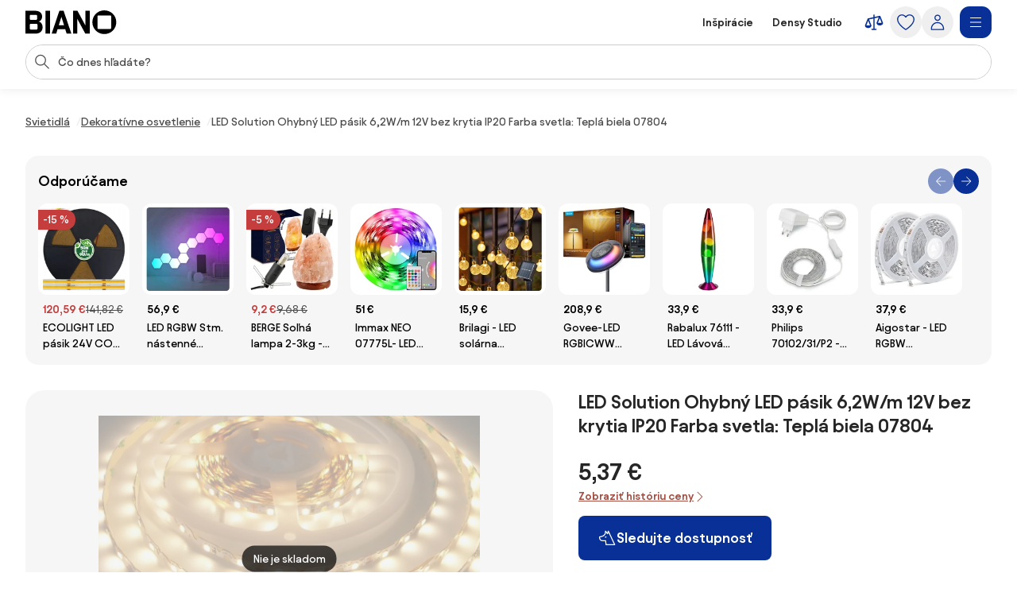

--- FILE ---
content_type: text/html;charset=utf-8
request_url: https://www.biano.sk/produkt/v/58565939-led-solution-ohybny-led-pasik-6-2w-m-12v-bez-kritia-ip20-farba-svetla-tepla-biela-07804
body_size: 49742
content:
<!DOCTYPE html><html lang="sk" itemscope itemtype="https://schema.org/WebSite"><head><meta charset="utf-8"/><meta name="viewport" content="width=device-width,initial-scale=1,minimum-scale=1,maximum-scale=5"/><title itemprop="name">LED Solution Ohybný LED pásik 6,2W/m 12V bez krytia IP20 Farba svetla: Teplá biela 07804 | BIANO</title><script>"use strict";(()=>{window.dataLayer=window.dataLayer||[];window.gtag=function(){window.dataLayer.push(arguments)};window.gtag("set","url_passthrough",!0);})();
</script><link rel="stylesheet" type="text/css" href="/assets-reco/03-2026-01-20-1768903121/static/reco_renderer_style-1cfae83f.CB2fNv8g.css"><link rel="preload" href="/assets-reco/03-2026-01-20-1768903121/static/Avantt-Variable.D4PwhS51.woff2" as="font" type="font/woff2" crossorigin="anonymous"/><link rel="dns-prefetch preconnect" href="//static.biano.sk"/><link rel="dns-prefetch preconnect" href="https://g.biano.sk"/><link rel="dns-prefetch preconnect" href="//liker.biano.sk"/><link rel="dns-prefetch preconnect" href="//gum.criteo.com"/><link rel="dns-prefetch preconnect" href="//creativecdn.com"/><meta name="project-id" content="3"/><meta name="project-domain" content="biano.sk"/><meta name="base-path" content="www.biano.sk"/><link itemprop="url" href="https://www.biano.sk"/><link rel="icon" href="[data-uri]" sizes="any"/> <link rel="icon" href="data:image/svg+xml,%3csvg%20width='512'%20height='512'%20viewBox='0%200%20512%20512'%20fill='none'%20xmlns='http://www.w3.org/2000/svg'%3e%3crect%20width='512'%20height='512'%20rx='114'%20fill='%23083096'/%3e%3cg%20clip-path='url(%23clip0_193_16888)'%3e%3cpath%20d='M256%20460.8C370.48%20460.8%20460.8%20370.617%20460.8%20256C460.8%20141.383%20370.48%2051.2%20256%2051.2C141.521%2051.2%2051.2002%20141.383%2051.2002%20256C51.2002%20370.617%20141.521%20460.8%20256%20460.8ZM154.286%20372.676C145.776%20372.676%20139.05%20366.499%20139.05%20359.086V154.424C139.05%20146.462%20145.776%20139.187%20154.286%20139.187H358.538C366.499%20139.187%20372.676%20146.462%20372.676%20154.424V359.224C372.676%20366.499%20366.499%20372.813%20358.538%20372.813H154.286V372.676Z'%20fill='white'/%3e%3c/g%3e%3cdefs%3e%3cclipPath%20id='clip0_193_16888'%3e%3crect%20width='409.6'%20height='409.6'%20fill='white'%20transform='translate(51.2002%2051.2)'/%3e%3c/clipPath%3e%3c/defs%3e%3c/svg%3e" type="image/svg+xml"/><link rel="apple-touch-icon" href="/assets-reco/03-2026-01-20-1768903121/static/apple-touch-icon.DXMQeewV.png"/> <link rel="manifest" href="/manifest.webmanifest"/><meta name="application-name" content="BIANO"/><meta name="theme-color" content="#ffffff"/><meta name="robots" content="index,follow"/><meta property="fb:app_id" content="841961935876479"/><meta name="facebook-settings" content="841961935876479" data-locale="sk_SK" data-currency="EUR"/><link rel="canonical" href="https://www.biano.sk/produkt/v/58565939-led-solution-ohybny-led-pasik-6-2w-m-12v-bez-kritia-ip20-farba-svetla-tepla-biela-07804"/><meta name="keywords" content="DETAIL"/><meta property="fb:pages" content="469716366534133"/><meta name="description" content="LED Solution Ohybný LED pásik 6,2W/m 12V bez krytia IP20 Farba svetla: Teplá biela 07804 pre 5,37 €. ✅ Overte si to."/><meta property="og:site_name" content="Biano"/><meta property="og:title" content="LED Solution Ohybný LED pásik 6,2W/m 12V bez krytia IP20 Farba svetla: Teplá biela 07804 | BIANO"/><meta property="og:description" content="LED Solution Ohybný LED pásik 6,2W/m 12V bez krytia IP20 Farba svetla: Teplá biela 07804 pre 5,37 €. ✅ Overte si to."/><meta property="og:type" content="website"/><meta property="og:url" content="https://www.biano.sk/produkt/v/58565939-led-solution-ohybny-led-pasik-6-2w-m-12v-bez-kritia-ip20-farba-svetla-tepla-biela-07804"/><meta property="og:locale" content="sk_sk"/><meta property="og:image" content="https://static.biano.sk/i/product/285-285/48/93/c0/4862521a1ac013471b5d371e64560a0e48c8f685.webp"/><meta property="og:type" content="product"/><meta property="product:availability" content="oos"/><meta property="product:condition" content="new"/><meta property="product:retailer_title" content="123LED.sk"/><meta property="product:target_gender" content="unisex"/><meta property="product:is_product_shareable" content="true"/><meta property="product:category" content="dekoratívne osvetlenie"/><meta property="product:price:amount" content="5.37"/><meta property="product:price:currency" content="EUR"/></head><body data-visit-count="1" class="relative user-is-logged-out"><svg xmlns="http://www.w3.org/2000/svg" xmlns:xlink="http://www.w3.org/1999/xlink" aria-hidden="true" style="position:absolute;width:0px;height:0px;"><symbol  viewBox="0 0 48 48" id="icon-Arrow-Down"><path d="m7.245 25.465 1.76-1.78 15.63 15.47 15.61-15.47 1.76 1.78-16.49 16.34c-.49.48-1.27.48-1.76 0z" /><path d="M25.875 39.705V5.915h-2.5v33.79z" /></symbol><symbol  viewBox="0 0 48 48" id="icon-Arrow-Left"><path d="m23.2 6.66 1.78 1.76L9.51 24.05l15.47 15.61-1.78 1.76L6.86 24.93c-.48-.49-.48-1.27 0-1.76z" /><path d="M8.96 25.29h33.79v-2.5H8.96z" /></symbol><symbol  viewBox="0 0 48 48" id="icon-Arrow-Right"><path d="m26.05 41.42-1.78-1.76 15.47-15.63L24.27 8.42l1.78-1.76 16.34 16.49c.48.49.48 1.27 0 1.76z" /><path d="M40.29 22.79H6.5v2.5h33.79z" /></symbol><symbol  viewBox="0 0 48 48" id="icon-Arrow-Up"><path d="m42.005 22.615-1.76 1.78-15.63-15.47-15.61 15.47-1.76-1.78 16.49-16.34c.49-.48 1.27-.48 1.76 0z" /><path d="M23.375 8.375v33.79h2.5V8.375z" /></symbol><symbol  viewBox="0 0 48 48" id="icon-Articles"><path d="M12.04 1.09c-.56 0-1.02.46-1.02 1.02v4.07H6.44c-.56 0-1.02.46-1.02 1.02v38.69c0 .56.46 1.02 1.02 1.02h29.53c.56 0 1.02-.46 1.02-1.02v-4.07h4.58c.56 0 1.02-.46 1.02-1.02V2.11c0-.56-.46-1.02-1.02-1.02zm22.9 43.78H7.45V8.22H26.8v7.13c0 .56.46 1.02 1.02 1.02h7.13v28.51zm-6.11-30.54V9.65l4.68 4.68zm8.15 25.45V15.14c0-.05-.05-.1-.05-.1v-.05c0-.05-.05-.1-.05-.15 0 0 0-.05-.05-.05-.05-.05-.05-.1-.1-.15l-8.15-8.15c-.05-.05-.1-.1-.15-.1h-.05c-.05 0-.1-.05-.15-.05h-.05c-.05 0-.1-.05-.1-.05H13.11V3.13H40.6v36.65zM13.56 15.35c0-.56.46-1.02 1.02-1.02h5.6c.56 0 1.02.46 1.02 1.02s-.46 1.02-1.02 1.02h-5.6c-.56 0-1.02-.46-1.02-1.02m-2.55 4.07h20.37c.56 0 1.02.46 1.02 1.02s-.46 1.02-1.02 1.02H11.02c-.56 0-1.02-.46-1.02-1.02s.46-1.02 1.02-1.02zm21.38 6.11c0 .56-.46 1.02-1.02 1.02H11.02c-.56 0-1.02-.46-1.02-1.02s.46-1.02 1.02-1.02h20.36c.56 0 1.02.46 1.02 1.02zm0 5.09c0 .56-.46 1.02-1.02 1.02H11.02c-.56 0-1.02-.46-1.02-1.02s.46-1.02 1.02-1.02h20.36c.56 0 1.02.46 1.02 1.02zm-12.73 7.13c0 .56-.46 1.02-1.02 1.02H11c-.56 0-1.02-.46-1.02-1.02s.46-1.02 1.02-1.02h7.64c.56 0 1.02.46 1.02 1.02m12.73 0c0 .56-.46 1.02-1.02 1.02h-7.64c-.56 0-1.02-.46-1.02-1.02s.46-1.02 1.02-1.02h7.64c.56 0 1.02.46 1.02 1.02" /></symbol><symbol  viewBox="0 0 48 48" id="icon-Automated-credit"><path d="M24 36.77c.66 0 1.2-.54 1.2-1.2V34.3h1.76c3.06 0 5.55-2.49 5.55-5.55s-2.49-5.55-5.55-5.55H25.2v-7.07h5.48c.66 0 1.2-.54 1.2-1.2s-.54-1.2-1.2-1.2H25.2v-1.27c0-.66-.54-1.2-1.2-1.2s-1.2.54-1.2 1.2v1.27h-1.37c-3.28 0-5.94 2.67-5.94 5.94s2.67 5.94 5.94 5.94h1.37v6.29h-5.33c-.66 0-1.2.54-1.2 1.2s.54 1.2 1.2 1.2h5.33v1.27c0 .66.54 1.2 1.2 1.2m-2.57-20.65h1.37v7.07h-1.37c-1.95 0-3.54-1.59-3.54-3.54s1.59-3.54 3.54-3.54zm5.54 15.77h-1.76V25.6h1.76a3.15 3.15 0 1 1 0 6.3z" /><path d="M44.6 20.12c-.7-3.52-2.31-6.8-4.66-9.54h.9c.57 0 1.03-.46 1.03-1.03s-.46-1.03-1.03-1.03h-3.3c-.57 0-1.03.46-1.03 1.03v3.3c0 .57.46 1.03 1.03 1.03.27 0 .53-.11.73-.3.19-.19.3-.45.3-.73v-.72c2.68 3.2 4.24 7.21 4.41 11.36.19 4.79-1.42 9.43-4.54 13.07a18.84 18.84 0 0 1-12.22 6.48c-4.76.54-9.51-.73-13.36-3.57a1.03 1.03 0 0 0-1.63.98c.04.27.19.51.41.67 3.59 2.62 7.83 4 12.27 4h.18c4.13 0 8.13-1.21 11.57-3.49 3.47-2.3 6.15-5.55 7.75-9.4a20.87 20.87 0 0 0 1.2-12.12zM11.45 35.19c0-.57-.46-1.03-1.03-1.03s-1.03.46-1.03 1.03v.7c-2.82-3.4-4.37-7.66-4.37-12.05 0-5.05 1.96-9.79 5.53-13.37 3.2-3.17 7.44-5.11 11.93-5.46s8.97.91 12.62 3.55c.46.34 1.1.24 1.44-.22s.24-1.1-.22-1.44A20.94 20.94 0 0 0 21.53 3c-5.26.61-10.06 3.16-13.5 7.19a20.97 20.97 0 0 0-5.02 14.45c.18 4.7 1.97 9.23 5.05 12.82h-.94c-.57 0-1.03.46-1.03 1.03s.46 1.03 1.03 1.03h3.3c.27 0 .54-.11.73-.3s.3-.46.3-.73z" /></symbol><symbol  viewBox="0 0 48 48" id="icon-Biano-fav"><path fill-rule="evenodd" d="M11.643 1.605h24.714c5.48 0 9.921 4.442 9.921 9.921v24.715c0 5.479-4.442 9.92-9.92 9.92H11.642c-5.48 0-9.921-4.441-9.921-9.92V11.526c0-5.479 4.442-9.92 9.92-9.92m30.18 22.17c0 9.974-7.86 17.822-17.823 17.822-9.962 0-17.822-7.848-17.822-17.822S14.038 5.952 24 5.952s17.822 7.849 17.822 17.823m-28 8.97c0 .646.585 1.183 1.326 1.183v.012h17.774c.693 0 1.23-.55 1.23-1.182V14.935c0-.693-.537-1.326-1.23-1.326H15.148c-.74 0-1.325.633-1.325 1.326z" clip-rule="evenodd" /></symbol><symbol  viewBox="0 0 114 30" id="icon-Biano-logo"><path d="M98.47.03c-8.34 0-14.92 6.57-14.92 14.92s6.58 14.92 14.92 14.92 14.92-6.58 14.92-14.92S106.81.03 98.47.03m8.51 22.44c0 .53-.45.99-1.03.99H91.07c-.62 0-1.11-.45-1.11-.99V7.55c0-.58.49-1.11 1.11-1.11h14.88c.58 0 1.03.53 1.03 1.11zM16.6 14.12c2.63-.66 4.23-3.41 4.23-6.29 0-3.58-2.47-7.27-8.67-7.27H0v28.73h12.74c6.12 0 8.71-4.07 8.71-8.01 0-3.33-1.81-6.53-4.85-7.15zM5.5 6.81c0-.66.41-1.15 1.07-1.15h6.86c.58 0 1.07.49 1.07 1.15v3.99c0 .62-.49 1.15-1.07 1.15H6.57c-.66 0-1.07-.53-1.07-1.15zM14.99 23c0 .62-.49 1.15-1.07 1.15H6.56c-.66 0-1.07-.53-1.07-1.11v-4.97c0-.57.41-1.03 1.07-1.03h7.36c.58 0 1.07.49 1.07 1.03zM30.62.56h-5.51v28.77h5.51zM42.37.56l-9.66 28.77h5.71l1.68-5.55h9.58l1.73 5.55h5.92L47.63.56zm-.7 18.12 3.21-10.6 3.25 10.6h-6.46M74.88 19.14 64.93.56h-5.51v28.77h5.35V10.75l9.94 18.58h5.51V.56h-5.34z" /></symbol><symbol  viewBox="0 0 32 32" id="icon-Biano-star"><path d="M8.64 28.167a.8.8 0 0 1-.487-.16.83.83 0 0 1-.333-.814l1.333-7.766-5.646-5.507a.84.84 0 0 1-.214-.853c.1-.3.36-.52.674-.567l7.8-1.133L15.253 4.3A.83.83 0 0 1 16 3.833c.313 0 .607.18.747.467l3.486 7.067 7.8 1.133a.83.83 0 0 1 .46 1.42l-5.646 5.5 1.333 7.767a.83.83 0 0 1-.333.813.84.84 0 0 1-.88.06l-6.974-3.667-6.98 3.667a.8.8 0 0 1-.386.093h.013zM5.88 13.913l4.747 4.627a.85.85 0 0 1 .24.74l-1.12 6.54 5.873-3.087a.83.83 0 0 1 .773 0l5.867 3.087-1.12-6.54a.85.85 0 0 1 .24-.74l4.747-4.627-6.56-.953a.84.84 0 0 1-.627-.453L16.007 6.56l-2.934 5.947a.82.82 0 0 1-.626.453l-6.56.953z" /><path d="M14.087 13.36h2.093q.63-.002 1.14.247c.333.16.6.386.787.673q.288.43.286.96c0 .253-.053.5-.166.733a1.8 1.8 0 0 1-.42.587 1.35 1.35 0 0 1-.527.32q.528.11.907.62c.253.34.373.74.373 1.2q0 .568-.3 1.047c-.2.32-.467.566-.8.753a2.25 2.25 0 0 1-1.12.273h-2.267v-7.406zm1.933 3.12c.327 0 .593-.1.807-.307q.32-.31.32-.76c0-.3-.1-.533-.3-.726q-.3-.293-.78-.294h-.734v2.087zm.22 3.247a.98.98 0 0 0 .76-.32q.291-.321.293-.78c0-.307-.1-.58-.293-.794a.97.97 0 0 0-.753-.32h-.92v2.214h.913" /></symbol><symbol  viewBox="0 0 48 48" id="icon-Bookmark-fill"><path d="M35.77 42.01a1.23 1.23 0 0 0 1.3.1c.42-.21.68-.64.68-1.11V7c0-.69-.56-1.25-1.25-1.25h-25c-.69 0-1.25.56-1.25 1.25v34c0 .47.26.9.68 1.11s.92.17 1.3-.1L24 33.54z" /></symbol><symbol  viewBox="0 0 48 48" id="icon-Bookmark"><path d="M36.5 42.25c-.26 0-.51-.08-.73-.24L24 33.54l-11.77 8.47c-.38.27-.88.31-1.3.1s-.68-.64-.68-1.11V7c0-.69.56-1.25 1.25-1.25h25c.69 0 1.25.56 1.25 1.25v34c0 .47-.26.9-.68 1.11-.18.09-.38.14-.57.14M24 30.76c.26 0 .51.08.73.24l10.52 7.57V8.25h-22.5v30.31l10.52-7.57c.22-.16.47-.24.73-.24z" /></symbol><symbol  viewBox="0 0 48 48" id="icon-Brand"><path d="M24 47.3a1.3 1.3 0 0 1-.51-.11c-.81-.36-19.76-8.97-19.76-20.16V8.01c0-.54.35-1.03.87-1.19L23.62.76c.25-.08.51-.08.76 0L43.4 6.82c.52.17.87.65.87 1.19v19.02c0 11.19-18.95 19.8-19.76 20.16a1.3 1.3 0 0 1-.51.11M6.23 8.93v18.1c0 8.67 14.81 16.21 17.77 17.64 2.96-1.42 17.77-8.98 17.77-17.64V8.93L24 3.26z" /></symbol><symbol  viewBox="0 0 48 48" id="icon-Burger"><path d="M40.99 22.74h-34v2.5h34zM40.99 35.74h-34v2.5h34zM40.99 9.74h-34v2.5h34z" /></symbol><symbol  viewBox="0 0 48 48" id="icon-Camera"><path d="M24 37.41c-6.2 0-11.25-5.05-11.25-11.25S17.8 14.91 24 14.91s11.25 5.05 11.25 11.25S30.2 37.41 24 37.41m0-20c-4.82 0-8.75 3.92-8.75 8.75s3.93 8.75 8.75 8.75 8.75-3.92 8.75-8.75-3.93-8.75-8.75-8.75" /><path d="M44.16 42.25h-40c-.69 0-1.25-.56-1.25-1.25V11.79c0-.69.56-1.25 1.25-1.25h12.29l.71-3.78c.11-.59.63-1.02 1.23-1.02h11.56c.6 0 1.12.43 1.23 1.02l.71 3.78h12.29c.69 0 1.25.56 1.25 1.25V41c0 .69-.56 1.25-1.25 1.25zm-38.75-2.5h37.5V13.04H30.84c-.6 0-1.12-.43-1.23-1.02l-.71-3.78h-9.48l-.71 3.78c-.11.59-.63 1.02-1.23 1.02H5.41z" /></symbol><symbol  viewBox="0 0 48 48" id="icon-Categories"><path fill-rule="evenodd" d="M3 4.19C3 3.531 3.532 3 4.19 3h17.22c.657 0 1.19.532 1.19 1.19v17.22a1.19 1.19 0 0 1-1.19 1.19H4.19A1.19 1.19 0 0 1 3 21.41zm2.379 1.189V20.22H20.22V5.38zM31.832 5.379c-2.102 0-3.853 1.75-3.853 3.853v7.136c0 2.102 1.75 3.853 3.853 3.853h7.136c2.102 0 3.853-1.75 3.853-3.853V9.232c0-2.102-1.75-3.853-3.853-3.853zM25.6 9.232C25.6 5.816 28.416 3 31.832 3h7.136C42.384 3 45.2 5.816 45.2 9.232v7.136c0 3.416-2.816 6.232-6.232 6.232h-7.136c-3.416 0-6.232-2.816-6.232-6.232zM12.85 27.48c-4.101 0-7.47 3.369-7.47 7.47s3.369 7.47 7.47 7.47c4.076 0 7.382-3.346 7.47-7.482-.006-4.096-3.372-7.459-7.47-7.459M3 34.95c0-5.416 4.435-9.85 9.85-9.85 5.416 0 9.85 4.435 9.85 9.85v.024c-.108 5.375-4.413 9.826-9.85 9.826C7.435 44.8 3 40.365 3 34.95M29.269 27.48c-.676 0-1.19.514-1.19 1.189V41.23c0 .675.514 1.19 1.19 1.19H41.83c.675 0 1.19-.514 1.19-1.19V28.67c0-.675-.514-1.19-1.19-1.19zM25.7 28.668c0-1.99 1.58-3.569 3.569-3.569H41.83c1.99 0 3.569 1.58 3.569 3.569V41.23c0 1.99-1.58 3.569-3.569 3.569H29.27a3.546 3.546 0 0 1-3.569-3.569z" clip-rule="evenodd" /></symbol><symbol  viewBox="0 0 48 48" id="icon-Chart-bars-down"><path d="M33.696 43.4V28.444h8.866V43.4zm-28.567 0v-38h8.867v38zm14.433 0V17.824h8.867V43.4zM40.487 11.5c.547-.078 1.076-.151 1.076-.151l1.308 9.934-9.794 1.38s-.011-.116-.09-.663c-.078-.547-.193-1.317-.193-1.317l6.52-.931L21.246 6.2l1.2-1.6 18.068 13.552-.931-6.52s.358-.054.904-.132" /></symbol><symbol  viewBox="0 0 48 48" id="icon-Chart-bars"><path d="M34.133 43V28.044H43V43zm-14.566 0V5h8.866v38zM5 43V17.424h8.867V43z" /></symbol><symbol  viewBox="0 0 24 24" id="icon-Check-Circle"><path d="M12 3a9 9 0 1 0 0 18 9 9 0 0 0 0-18M1 12C1 5.925 5.925 1 12 1s11 4.925 11 11-4.925 11-11 11S1 18.075 1 12m16.207-3.707a1 1 0 0 1 0 1.414l-6 6a1 1 0 0 1-1.414 0l-3-3a1 1 0 1 1 1.414-1.414l2.293 2.293 5.293-5.293a1 1 0 0 1 1.414 0" /></symbol><symbol  viewBox="0 0 16 16" id="icon-Check"><path fill-rule="evenodd" d="M14.04 3.293a1 1 0 0 1 0 1.414L6.707 12.04a1 1 0 0 1-1.414 0L1.959 8.707a1 1 0 1 1 1.415-1.414L6 9.919l6.626-6.626a1 1 0 0 1 1.414 0" clip-rule="evenodd" /></symbol><symbol  viewBox="0 0 48 48" id="icon-Chevron-Down"><path d="M23.54 34.13c-.32 0-.64-.12-.88-.37l-18-17.99L6.43 14l17.12 17.12L40.67 14l1.77 1.77-18 18c-.24.24-.56.37-.88.37z" /></symbol><symbol  viewBox="0 0 48 48" id="icon-Chevron-Left"><path d="M13.49 23.88c0-.32.12-.64.37-.88L31.85 5l1.77 1.77L16.5 23.89l17.12 17.12-1.77 1.77-18-18c-.24-.24-.37-.56-.37-.88z" /></symbol><symbol  viewBox="0 0 48 48" id="icon-Chevron-Right"><path d="M33.61 23.9c0 .32-.12.64-.37.88l-17.99 18-1.77-1.77L30.6 23.89 13.48 6.77 15.25 5l18 18c.24.24.37.56.37.88z" /></symbol><symbol  viewBox="0 0 48 48" id="icon-Chevron-Up"><path d="M23.56 13.87c.32 0 .64.12.88.37l18 17.99L40.67 34 23.55 16.88 6.43 34l-1.77-1.77 18-18c.24-.24.56-.37.88-.37z" /></symbol><symbol  viewBox="0 0 48 48" id="icon-Christmas-Delivery"><path d="M41.283 35.24h-3.285c.62-.547.913-.912.949-.949a.88.88 0 0 0 0-1.095l-5.658-7.738h1.716a.88.88 0 0 0 .803-.511c.146-.329.146-.657-.073-.95l-7.264-9.964h.949c.328 0 .657-.183.803-.475a.9.9 0 0 0-.073-.949L23.178 2.607a.9.9 0 0 0-.767-.401.9.9 0 0 0-.766.401L14.673 12.61c-.183.292-.22.657-.073.949.146.292.474.475.803.475h.949l-7.264 9.965a.9.9 0 0 0-.073.949c.146.292.474.51.803.51h1.716l-1.095 1.497s-.11.073-.146.11v.073l-4.417 6.06c-.256.328-.22.802.036 1.131.183.182 3.724 4.125 12.667 5.256v5.403c0 .474.365.84.84.84h5.803c.475 0 .84-.366.84-.84V39.73a31 31 0 0 0 3.212-.474v5.11c0 .511.401.913.912.913h10.951a.904.904 0 0 0 .913-.913v-8.213a.904.904 0 0 0-.913-.913zM19.09 12.682a.94.94 0 0 0-.803-.511h-1.022l5.22-7.483 5.22 7.483h-1.023a.88.88 0 0 0-.803.511.9.9 0 0 0 .073.949l1.643 2.227c-4.49 3.54-10.622 4.161-13.324 4.234l4.746-6.497a.9.9 0 0 0 .073-.95zm-6.06 9.126h.548c2.336 0 9.6-.402 14.966-4.636l4.672 6.388H31.5a.88.88 0 0 0-.802.51.9.9 0 0 0 .072.95l3.359 4.6c-9.016 2.043-18.325-1.242-21.427-2.52l1.533-2.08a.9.9 0 0 0 .073-.95c-.146-.291-.475-.51-.803-.51h-1.716l1.278-1.789zM16.17 32.1c0 .62-.475 1.095-1.096 1.095-.62 0-1.095-.474-1.095-1.095 0-.62.511-1.095 1.095-1.095s1.095.511 1.095 1.095m8.395 12.01H20.44v-4.417c.657.036 1.241.146 1.971.146h.986c.402 0 .803-.037 1.205-.073v4.307zm-2.117-6.096c-8.688-.256-13.068-3.249-14.455-4.417l3.687-5.074c.584.256 1.423.584 2.555.986-1.095.365-1.935 1.387-1.935 2.591a2.773 2.773 0 0 0 2.774 2.775A2.773 2.773 0 0 0 17.85 32.1c0-.657-.256-1.204-.621-1.679 2.957.84 6.68 1.57 10.732 1.57 2.372 0 4.818-.256 7.264-.876l1.825 2.518c-.402.402-1.132.986-2.154 1.606H30.37a.904.904 0 0 0-.913.913v1.241c-2.153.475-4.49.73-7.008.62m17.923 5.402h-9.126V37.03h9.126z" /><path d="M25.003 27.028a2.773 2.773 0 0 0 2.774-2.775 2.773 2.773 0 0 0-2.774-2.774 2.773 2.773 0 0 0-2.774 2.774 2.773 2.773 0 0 0 2.774 2.774m0-3.87c.62 0 1.095.475 1.095 1.095s-.474 1.095-1.095 1.095c-.62 0-1.095-.51-1.095-1.095 0-.584.511-1.095 1.095-1.095" /></symbol><symbol  viewBox="0 0 48 48" id="icon-Clock"><path fill-rule="evenodd" d="M24 5.25C13.69 5.25 5.25 13.69 5.25 24S13.69 42.75 24 42.75 42.75 34.31 42.75 24 34.31 5.25 24 5.25M2.75 24C2.75 12.31 12.31 2.75 24 2.75S45.25 12.31 45.25 24 35.69 45.25 24 45.25 2.75 35.69 2.75 24" clip-rule="evenodd" /><path fill-rule="evenodd" d="M22.75 23.8V10.1h2.5v13.02l8.53 5.531-1.36 2.098-9.1-5.9a1.25 1.25 0 0 1-.57-1.049" clip-rule="evenodd" /></symbol><symbol  viewBox="0 0 48 48" id="icon-Close"><path d="M37.576 8.69 8.965 37.3l1.488 1.489 28.61-28.612z" /><path d="m10.453 8.69-1.488 1.487L37.576 38.79l1.488-1.488z" /></symbol><symbol  viewBox="0 0 48 48" id="icon-Comment"><path d="M13.35 42.24q-.315 0-.6-.15c-.4-.22-.65-.64-.65-1.1v-5.54c-3.83-.55-6.78-3.86-6.78-7.86V13.68c0-4.38 3.54-7.94 7.9-7.94h20.71c4.35 0 7.9 3.56 7.9 7.94v13.91c0 4.38-3.54 7.94-7.9 7.94h-9.72l-10.18 6.51c-.21.13-.44.2-.67.2zm-.13-34c-2.98 0-5.4 2.44-5.4 5.44v13.91c0 3 2.42 5.44 5.4 5.44h.13c.69 0 1.25.56 1.25 1.25v4.43l8.56-5.48c.2-.13.43-.2.67-.2h10.09c2.98 0 5.4-2.44 5.4-5.44V13.68c0-3-2.42-5.44-5.4-5.44z" /></symbol><symbol  viewBox="0 0 48 48" id="icon-Compare"><path d="m44.893 24.943-6-15q-.005-.008-.008-.017a2 2 0 0 0-.09-.184l-.01-.013a2 2 0 0 0-.106-.154l-.025-.032a2 2 0 0 0-.134-.142l-.026-.022a2 2 0 0 0-.13-.103l-.038-.027a2 2 0 0 0-.164-.094l-.038-.017a2 2 0 0 0-.155-.061l-.037-.013a2 2 0 0 0-.192-.044l-.036-.005a2 2 0 0 0-.187-.014L37.5 9h-.007q-.1.001-.2.016l-.05.008-.068.012L25.5 11.63V7.5a1.5 1.5 0 1 0-3 0v4.797l-12.325 2.739q-.046.011-.091.025l-.04.01q-.093.03-.182.073l-.032.016a2 2 0 0 0-.154.088l-.025.016a2 2 0 0 0-.155.123l-.026.025q-.063.06-.118.125l-.023.027q-.061.076-.11.16-.013.018-.023.038a2 2 0 0 0-.086.175l-.003.006-.002.005-.002.006-5.996 14.989A1.5 1.5 0 0 0 3 31.5c0 4.371 4.6 6 7.5 6s7.5-1.629 7.5-6c0-.19-.036-.38-.107-.557l-5.345-13.362L22.5 15.37V39h-3a1.5 1.5 0 1 0 0 3h9a1.5 1.5 0 1 0 0-3h-3V14.703l9.552-2.122-4.945 12.362c-.07.177-.107.366-.107.557 0 4.371 4.6 6 7.5 6s7.5-1.629 7.5-6c0-.19-.036-.38-.107-.557M14.885 31.5h-8.77L10.5 20.539zm18.23-6L37.5 14.539 41.885 25.5z" /></symbol><symbol  viewBox="0 0 48 48" id="icon-Cookie"><path d="M41.1 28.8c-2.1-.8-3.8-2.6-4.4-4.8-.7-2.2-.3-4.6 1-6.5.2-.3.2-.6.2-.9-.1-.3-.3-.6-.6-.7-.9-.4-1.7-1.1-2.2-2s-.8-1.9-.8-2.9c0-.5.1-1 .2-1.5.2-.5 0-1-.5-1.3-3.2-1.9-7-2.9-10.7-2.6-3.8.5-7.4 1.9-10.3 4.3s-5 5.6-6 9.2-.9 7.5.4 11 3.6 6.6 6.7 8.8 6.7 3.3 10.5 3.4c3.8 0 7.4-1.1 10.5-3.3s5.4-5.2 6.7-8.8c.1-.6-.2-1.2-.7-1.4M24.5 40.1c-3.3 0-6.5-1-9.2-2.9s-4.8-4.5-5.9-7.6-1.3-6.4-.5-9.6 2.6-6 5-8.2c2.5-2.2 5.5-3.5 8.8-3.9s6.6.3 9.4 1.8c-.1.4-.1.9-.1 1.3 0 2.5 1.2 4.8 3.3 6.2-1.2 2.3-1.5 4.9-.7 7.4.7 2.4 2.4 4.5 4.7 5.7-1.2 2.9-3.3 5.4-5.9 7.1-2.7 1.8-5.7 2.7-8.9 2.7m-9.1-17.2c-.9 0-1.7.3-2.3.9s-.9 1.4-.9 2.3.3 1.7.9 2.3 1.4.9 2.3.9 1.7-.3 2.3-.9.9-1.4.9-2.3-.3-1.7-.9-2.3c-.6-.5-1.4-.9-2.3-.9m0 4.3c-.4 0-.8-.3-1-.7s-.1-.9.2-1.2.8-.4 1.2-.2.7.6.7 1c0 .3-.1.6-.3.8s-.5.3-.8.3m12.9 0c-.9 0-1.7.3-2.3.9s-.9 1.4-.9 2.3.3 1.7.9 2.3 1.4.9 2.3.9 1.7-.3 2.3-.9.9-1.4.9-2.3-.3-1.7-.9-2.3c-.6-.5-1.4-.9-2.3-.9m0 4.3c-.4 0-.8-.3-1-.7s-.1-.9.2-1.2.8-.4 1.2-.2.7.6.7 1c0 .3-.1.6-.3.8s-.5.3-.8.3m-1.1-16.1c0-.9-.3-1.7-.9-2.3s-1.4-.9-2.3-.9-1.7.3-2.3.9-.9 1.4-.9 2.3.3 1.7.9 2.3 1.4.9 2.3.9 1.7-.3 2.3-.9.9-1.4.9-2.3M24 16.5c-.4 0-.8-.3-1-.7s-.1-.9.2-1.2.8-.4 1.2-.2.7.6.7 1c0 .3-.1.6-.3.8s-.5.3-.8.3" /></symbol><symbol  viewBox="0 0 24 24" id="icon-Copy"><path d="M7.5 2a1 1 0 0 0-1 1 1 1 0 0 0 1 1h7.1c2.24 0 3.22.05 3.761.326a3 3 0 0 1 1.313 1.313C19.95 6.179 20 7.16 20 9.4v7.1a1 1 0 0 0 1 1 1 1 0 0 0 1-1V9.4c0-2.24.051-3.5-.545-4.67a5 5 0 0 0-2.185-2.185C18.1 1.949 16.84 2 14.6 2zM6.2 5.5c-1.12 0-1.819-.052-2.561.326A3 3 0 0 0 2.326 7.14C1.948 7.88 2 8.579 2 9.699v8.102c0 1.12-.052 1.818.326 2.56a3 3 0 0 0 1.313 1.313c.742.378 1.44.326 2.56.326h8.102c1.12 0 1.818.052 2.56-.326a3 3 0 0 0 1.313-1.313c.378-.742.326-1.44.326-2.56V9.699c0-1.12.052-1.818-.326-2.56a3 3 0 0 0-1.313-1.313c-.742-.378-1.44-.326-2.56-.326zm0 2h8.1c1.12 0 1.54.052 1.653.11.188.095.342.249.438.437.057.113.109.532.109 1.652v8.102c0 1.12-.052 1.539-.11 1.652-.095.188-.249.342-.437.438-.113.057-.532.109-1.652.109H6.199c-1.12 0-1.539-.052-1.652-.11a1 1 0 0 1-.438-.437C4.052 19.34 4 18.921 4 17.801V9.699c0-1.12.052-1.539.11-1.652.095-.188.249-.342.437-.438.113-.057.532-.109 1.652-.109" /></symbol><symbol  viewBox="0 0 24 24" id="icon-Cross-Circle"><path d="M12 3a9 9 0 1 0 0 18 9 9 0 0 0 0-18M1 12C1 5.925 5.925 1 12 1s11 4.925 11 11-4.925 11-11 11S1 18.075 1 12m7.293-3.707a1 1 0 0 1 1.414 0L12 10.586l2.293-2.293a1 1 0 1 1 1.414 1.414L13.414 12l2.293 2.293a1 1 0 0 1-1.414 1.414L12 13.414l-2.293 2.293a1 1 0 0 1-1.414-1.414L10.586 12 8.293 9.707a1 1 0 0 1 0-1.414" /></symbol><symbol  viewBox="0 0 48 48" id="icon-Delete"><path d="M41 13.48H7v2.5h34z" /><path d="M33.34 41.98H14.66c-.63 0-1.16-.47-1.24-1.1l-3.16-26c-.04-.35.07-.71.31-.98s.58-.42.94-.42h25a1.253 1.253 0 0 1 1.25 1.4l-3.16 26c-.08.63-.61 1.1-1.24 1.1zm-17.58-2.5h16.47l2.86-23.5H12.91z" /><path d="M32.06 13.73h-2.5c0-3.17-2.58-5.75-5.75-5.75s-5.75 2.58-5.75 5.75h-2.5c0-4.55 3.7-8.25 8.25-8.25s8.25 3.7 8.25 8.25" /></symbol><symbol  viewBox="0 0 48 48" id="icon-Dog"><path d="M43.31 41.88H21.5c-.64 0-1.18-.48-1.24-1.12l-.9-8.76H12.6c-4.7 0-8.53-3.77-8.53-8.41V21.2c0-.59.41-1.1.99-1.22l5.14-1.1c2.52-.54 4.77-1.81 6.5-3.68a6.7 6.7 0 0 0 1.74-3.71l.63-5.02c.06-.5.43-.92.92-1.05s1.01.05 1.32.45l3.43 4.54 1.19-4.13c.14-.5.58-.85 1.09-.9s1 .23 1.23.7l4.35 8.88v.02L44.44 40.1c.18.39.15.84-.08 1.2s-.63.58-1.06.58zm-20.69-2.5h18.71l-11-23.33-2.92-5.96-.98 3.42c-.13.46-.51.8-.97.88-.46.09-.94-.1-1.23-.48l-3.08-4.08-.25 1.97a9.17 9.17 0 0 1-2.39 5.1 14.8 14.8 0 0 1-7.81 4.42l-4.15.89v1.38c0 3.26 2.71 5.91 6.03 5.91h7.89c.64 0 1.18.48 1.24 1.12l.9 8.76z" /><path d="M20.75 23.24c-.47 0-.91-.19-1.24-.51-.18-.16-.3-.36-.39-.57-.08-.21-.13-.43-.13-.66a1.8 1.8 0 0 1 .77-1.46c.1-.06.2-.12.3-.16.11-.03.22-.07.33-.09.23-.05.47-.05.69 0 .12.02.22.06.33.09.1.05.21.11.3.16.09.07.19.14.27.22s.15.16.21.27c.07.09.12.19.16.29.05.12.08.22.11.34.02.1.03.22.03.34 0 .23-.05.45-.14.66-.08.21-.21.41-.37.57-.34.33-.77.51-1.24.51z" /></symbol><symbol  viewBox="0 0 24 24" id="icon-Download"><path d="M12 2a1 1 0 0 0-1 1v9.59l-3.29-3.3a1 1 0 0 0-1.42 0 1 1 0 0 0 0 1.42l4.96 4.96.02.01.02.02v.01l.01.01.01.01.05.03.05.04.04.04.03.01.03.02.06.03.07.03.01.01.06.02.04.01.04.01h.04l.03.01h.01l.07.01H12l.03-.01h.12l.07-.02.06-.01.02-.01.03-.01h.01l.04-.02.03-.01.05-.02.01-.01.01-.01.05-.02.01-.01.01-.01.05-.03.02-.02.05-.03.01-.01.01-.01.03-.03.03-.03 4.96-4.96a1 1 0 0 0 0-1.42 1 1 0 0 0-1.42 0L13 12.59V3a1 1 0 0 0-1-1M3 14a1 1 0 0 0-1 1v1.2c0 1.68-.05 2.66.44 3.62.38.75.99 1.36 1.74 1.74.96.49 1.94.44 3.62.44h8.4c1.68 0 2.66.05 3.62-.44.75-.38 1.36-.99 1.74-1.74.49-.96.44-1.94.44-3.62V15a1 1 0 0 0-1-1 1 1 0 0 0-1 1v1.2c0 1.68-.05 2.38-.22 2.71-.19.37-.5.68-.87.87-.33.17-1.03.22-2.71.22H7.8c-1.68 0-2.38-.05-2.71-.22-.37-.19-.68-.5-.87-.87-.17-.33-.22-1.03-.22-2.71V15a1 1 0 0 0-1-1" /></symbol><symbol  viewBox="0 0 48 48" id="icon-Email"><path d="M41.57 39.08h-36c-.69 0-1.25-.56-1.25-1.25v-28c0-.69.56-1.25 1.25-1.25h36c.69 0 1.25.56 1.25 1.25v28c0 .69-.56 1.25-1.25 1.25m-34.75-2.5h33.5v-25.5H6.82z" /><path d="M23.57 29.28c-.33 0-.65-.13-.89-.37L4.69 10.71l1.78-1.76 17.11 17.3 17.11-17.3 1.78 1.76-18 18.2c-.23.24-.55.37-.89.37z" /></symbol><symbol  viewBox="0 0 48 48" id="icon-Eye-Off"><path fill-rule="evenodd" d="M16.35 23.5c0-4.19 3.46-7.65 7.65-7.65s7.65 3.46 7.65 7.65-3.46 7.65-7.65 7.65-7.65-3.46-7.65-7.65M24 18.35c-2.81 0-5.15 2.34-5.15 5.15s2.34 5.15 5.15 5.15 5.15-2.34 5.15-5.15-2.34-5.15-5.15-5.15" clip-rule="evenodd" /><path fill-rule="evenodd" d="M6.793 23.5a37.625 37.625 0 0 0 4.709 4.742C14.822 31.025 19.24 33.65 24 33.65s9.177-2.625 12.497-5.408a37.6 37.6 0 0 0 4.709-4.742 37.636 37.636 0 0 0-4.709-4.742C33.176 15.975 28.76 13.35 24 13.35c-4.76 0-9.177 2.625-12.497 5.408A37.6 37.6 0 0 0 6.793 23.5m36.006 0c1.007-.742 1.006-.742 1.006-.743l-.003-.003-.006-.009-.022-.03-.08-.104q-.105-.137-.3-.383a35 35 0 0 0-1.136-1.34 40 40 0 0 0-4.156-4.046C34.622 13.925 29.64 10.85 24 10.85s-10.623 3.075-14.103 5.992a40 40 0 0 0-4.156 4.046 35 35 0 0 0-1.436 1.723l-.08.105-.022.03-.006.008-.003.003L5.2 23.5l-1.006-.743-.547.743.547.741 1.006-.741-1.006.741.001.002.002.003.006.008.022.03.08.105q.105.137.301.383c.262.326.644.787 1.135 1.34a40 40 0 0 0 4.156 4.046C13.376 33.074 18.36 36.15 24 36.15c5.64 0 10.623-3.075 14.103-5.992a40 40 0 0 0 4.156-4.047 35 35 0 0 0 1.436-1.723l.08-.105.022-.029.006-.009.002-.002.001-.001zm0 0 1.006.742.547-.742-.547-.743z" clip-rule="evenodd" /><path fill-rule="evenodd" d="m3.816 41.916 38.6-38.6 1.768 1.768-38.6 38.6z" clip-rule="evenodd" /></symbol><symbol  viewBox="0 0 48 48" id="icon-Eye"><path fill-rule="evenodd" d="M16.35 23.7c0-4.19 3.46-7.65 7.65-7.65s7.65 3.46 7.65 7.65-3.46 7.65-7.65 7.65-7.65-3.459-7.65-7.65M24 18.55c-2.81 0-5.15 2.341-5.15 5.15s2.34 5.15 5.15 5.15 5.15-2.34 5.15-5.15c0-2.809-2.34-5.15-5.15-5.15" clip-rule="evenodd" /><path fill-rule="evenodd" d="M6.793 23.7a37.625 37.625 0 0 0 4.709 4.742c3.32 2.784 7.737 5.409 12.497 5.409s9.177-2.625 12.497-5.408a37.6 37.6 0 0 0 4.709-4.742 37.646 37.646 0 0 0-4.709-4.742C33.176 16.176 28.76 13.55 24 13.55c-4.76 0-9.177 2.625-12.497 5.408A37.6 37.6 0 0 0 6.793 23.7m36.006 0c1.007-.74 1.006-.741 1.006-.741v-.001l-.003-.003-.006-.009-.022-.029-.08-.105q-.105-.137-.3-.383a35 35 0 0 0-1.136-1.34 40 40 0 0 0-4.156-4.046C34.622 14.126 29.64 11.05 24 11.05s-10.623 3.075-14.103 5.992a40 40 0 0 0-4.156 4.046 35 35 0 0 0-1.436 1.723l-.08.105-.022.03-.006.008-.003.004L5.2 23.7l-1.006-.742-.547.742.547.741 1.006-.741-1.006.741.003.005.006.008.022.03.08.105q.105.137.301.383c.262.326.644.788 1.135 1.34a40 40 0 0 0 4.156 4.046C13.376 33.276 18.36 36.35 24 36.35c5.64 0 10.623-3.075 14.103-5.992a40 40 0 0 0 4.156-4.047 35 35 0 0 0 1.436-1.722l.08-.105.022-.03.006-.008.002-.003.001-.001zm0 0 1.006.743.547-.742-.547-.742z" clip-rule="evenodd" /></symbol><symbol  viewBox="0 0 48 48" id="icon-FAQ"><path d="M27.4 13.27c.91.49 1.62 1.16 2.12 2.01s.75 1.8.75 2.86c0 .89-.15 1.67-.44 2.36s-.65 1.27-1.06 1.74q-.615.705-1.62 1.59c-.51.47-.93.89-1.27 1.27-.34.37-.62.8-.86 1.27s-.35 1-.35 1.59h-2.36c0-.9.14-1.69.43-2.36s.63-1.22 1.05-1.67c.41-.44.94-.95 1.59-1.52.53-.45.95-.85 1.27-1.2.31-.34.58-.75.8-1.21s.32-1 .32-1.61c0-.67-.14-1.26-.43-1.78s-.7-.93-1.24-1.24c-.54-.3-1.18-.46-1.93-.46-1.22 0-2.16.4-2.83 1.19-.67.8-1 1.85-1 3.17h-2.42c0-1.32.24-2.48.74-3.49a5.57 5.57 0 0 1 2.17-2.39c.96-.58 2.09-.87 3.41-.87 1.2 0 2.26.25 3.17.74z" /><path d="M23.99 41.88c-10.06 0-18.25-8.19-18.25-18.25S13.93 5.38 23.99 5.38s18.25 8.19 18.25 18.25-8.19 18.25-18.25 18.25m0-34c-8.68 0-15.75 7.07-15.75 15.75s7.07 15.75 15.75 15.75 15.75-7.07 15.75-15.75S32.67 7.88 23.99 7.88" /><path d="M23.67 34.81c-.47 0-.92-.19-1.25-.52-.18-.16-.31-.37-.39-.58s-.13-.44-.13-.67c0-.46.19-.92.52-1.25.07-.08.16-.15.26-.22.11-.06.2-.12.31-.17.11-.03.22-.07.33-.09.24-.05.47-.05.7 0 .12.02.22.06.33.09.11.05.21.11.31.17.09.07.19.14.27.22q.12.12.21.27c.07.09.12.19.16.29.05.12.08.22.11.34.02.11.03.22.03.34 0 .24-.05.46-.14.67-.08.21-.21.41-.38.58-.34.33-.78.52-1.25.52z" /></symbol><symbol  viewBox="0 0 48 48" id="icon-Facebook-login"><path d="M21.22 43.01c-.06 0-.13 0-.19-.01-8.93-1.39-15.41-9.02-15.41-18.13C5.61 14.75 13.8 6.51 23.86 6.51s18.25 8.23 18.25 18.36c0 9.12-6.49 16.74-15.43 18.11-.36.06-.73-.05-1-.29-.28-.24-.44-.58-.44-.95V29.78c0-.69.56-1.25 1.25-1.25h2.9l.37-2.43h-3.27c-.69 0-1.25-.56-1.25-1.25v-3.21c0-2.39 1.58-3.93 4.03-3.93h.89v-1.85c-.69-.09-1.62-.18-2.53-.18-3.33 0-5.16 1.92-5.16 5.41v3.77c0 .69-.56 1.25-1.25 1.25h-3.09v2.43h3.09c.69 0 1.25.56 1.25 1.25v11.96c0 .37-.16.71-.44.95-.23.2-.52.3-.81.3zm2.64-34c-8.68 0-15.75 7.11-15.75 15.86 0 7.37 4.9 13.62 11.86 15.37v-9.18h-3.09c-.69 0-1.25-.56-1.25-1.25v-4.93c0-.69.56-1.25 1.25-1.25h3.09v-2.52c0-4.88 2.93-7.91 7.66-7.91 1.95 0 3.92.36 4.01.37.59.11 1.03.63 1.03 1.23v4.17c0 .69-.56 1.25-1.25 1.25h-2.14c-1.09 0-1.53.41-1.53 1.43v1.96h3.48a1.257 1.257 0 0 1 1.24 1.44l-.75 4.93a1.25 1.25 0 0 1-1.24 1.06h-2.72v9.19c6.96-1.73 11.87-7.97 11.87-15.35 0-8.74-7.07-15.86-15.75-15.86z" /></symbol><symbol  viewBox="0 0 32 33" id="icon-Facebook"><path d="M16 .5C7.164.5 0 7.664 0 16.5s7.164 16 16 16 16-7.164 16-16-7.164-16-16-16m4 10.667h-1.8c-.717 0-.867.294-.867 1.037v1.63H20l-.279 2.666h-2.388v9.333h-4V16.5h-2.666v-2.667h2.666v-3.077c0-2.359 1.242-3.59 4.039-3.59H20z" /></symbol><symbol  viewBox="0 0 48 48" id="icon-Filter"><path d="M12.07 17.33c-3.45 0-6.25-2.8-6.25-6.25s2.8-6.25 6.25-6.25 6.25 2.8 6.25 6.25-2.8 6.25-6.25 6.25m0-10c-2.07 0-3.75 1.68-3.75 3.75s1.68 3.75 3.75 3.75 3.75-1.68 3.75-3.75-1.68-3.75-3.75-3.75M24.15 30.24c-3.45 0-6.25-2.8-6.25-6.25s2.8-6.25 6.25-6.25 6.25 2.8 6.25 6.25-2.8 6.25-6.25 6.25m0-10c-2.07 0-3.75 1.68-3.75 3.75s1.68 3.75 3.75 3.75 3.75-1.68 3.75-3.75-1.68-3.75-3.75-3.75M35.93 43.24c-3.45 0-6.25-2.8-6.25-6.25s2.8-6.25 6.25-6.25 6.25 2.8 6.25 6.25-2.8 6.25-6.25 6.25m0-10c-2.07 0-3.75 1.68-3.75 3.75s1.68 3.75 3.75 3.75 3.75-1.68 3.75-3.75-1.68-3.75-3.75-3.75" /><path d="M19.14 22.74H6.99v2.5h12.15zM40.99 22.74H28.84v2.5h12.15zM31.93 35.74H6.99v2.5h24.94zM40.99 9.74H16.07v2.5h24.92z" /></symbol><symbol  viewBox="0 0 48 48" id="icon-Folder"><path d="M42 42.08H6c-.69 0-1.25-.56-1.25-1.25v-28c0-.69.56-1.25 1.25-1.25h36c.69 0 1.25.56 1.25 1.25v28c0 .69-.56 1.25-1.25 1.25m-34.75-2.5h33.5v-25.5H7.25z" /><path d="M22 14.08H6c-.69 0-1.25-.56-1.25-1.25v-5.5c0-.69.56-1.25 1.25-1.25h12.94c.45 0 .87.25 1.09.64l3.06 5.5A1.247 1.247 0 0 1 22 14.08m-14.75-2.5h12.62l-1.67-3H7.25z" /></symbol><symbol  viewBox="0 0 48 48" id="icon-Follow"><path d="M19.2 20.6c-4 0-7.2-3.2-7.2-7.3 0-4 3.2-7.2 7.2-7.2s7.2 3.2 7.2 7.2-3.2 7.3-7.2 7.3m0-12c-2.6 0-4.8 2.1-4.8 4.7s2.1 4.8 4.8 4.8S24 16 24 13.3s-2.2-4.7-4.8-4.7M28.9 27l-1.2-.9c-2.5-1.7-5.5-2.8-8.7-2.8-8.4 0-15.2 6.8-15.2 15.3v2c0 .7.6 1.2 1.2 1.2h16.2c.7 0 1.2-.6 1.2-1.2s-.6-1.2-1.2-1.2H6.3v-.8c0-7 5.7-12.8 12.8-12.8 2.3 0 4.5.6 6.4 1.7.7.4 1.3.8 1.9 1.4.4.3.9.3 1.3.1h.1c.6-.4.8-1.4.1-2" /><path d="M42.6 31.5h-6.1v-6.1c0-.9-.6-1.6-1.2-1.6-.7 0-1.2.7-1.2 1.6v6.1H28c-.9 0-1.6.6-1.6 1.2 0 .7.7 1.2 1.6 1.2h6.1V40c0 .9.6 1.6 1.2 1.6.7 0 1.2-.7 1.2-1.6v-6h6.1c.9 0 1.6-.6 1.6-1.2 0-.8-.7-1.3-1.6-1.3" /></symbol><symbol  viewBox="0 0 48 48" id="icon-Furniture-bank"><path d="M39.01 41.32a.91.91 0 0 0-1.27-.166c-3.833 2.96-8.428 4.523-13.287 4.523-11.985 0-21.783-9.731-21.783-21.692 0-4.318 1.312-8.434 3.576-11.988v3.853a.904.904 0 0 0 1.811 0V9.523c0-.5-.312-.842-.812-.842H.905a.904.904 0 1 0 0 1.807h4.316C2.398 14.33.906 19.107.906 24.015.906 36.974 11.469 47.5 24.453 47.5a23.36 23.36 0 0 0 14.394-4.908.91.91 0 0 0 .163-1.272M47.094 38.508h-4.082C46.233 34.44 48 29.26 48 24.015 48 11.057 37.437.5 24.453.5A23.6 23.6 0 0 0 9.55 5.796a.897.897 0 0 0-.127 1.268.907.907 0 0 0 1.275.126 21.8 21.8 0 0 1 13.754-4.896c11.985 0 21.689 9.73 21.689 21.691 0 4.802-1.632 9.472-4.575 13.254v-4.216c0-.5-.406-.904-.906-.904s-.906.405-.906.904v6.327c0 .5.5.965 1 .965h6.34a.905.905 0 1 0 0-1.807" /><path d="M30.74 34.607h-1.51a.575.575 0 0 1-.532-.38l-1.31-3.907c-.066-.18-.022-.358.067-.514s.266-.223.444-.223h2.818c.31 0 .555.245.555.558v3.908a.55.55 0 0 1-.555.558zm-1.11-1.117h.555V30.7h-1.487zM18.497 34.607h-1.294c-.266 0-.475-.246-.475-.558V30.14c0-.313.21-.558.475-.558h2.416a.45.45 0 0 1 .38.223.67.67 0 0 1 .058.514l-1.122 3.907a.49.49 0 0 1-.457.38zm-.818-1.117h.476l.798-2.79H17.68z" /><path d="M34.105 30.7h-20.21a.52.52 0 0 1-.523-.524V19.499c0-.293.23-.523.523-.523h3.39c.292 0 .522.23.522.523v6.762h12.386v-6.762c0-.293.23-.523.523-.523h3.39c.292 0 .522.23.522.523v10.677c0 .293-.23.523-.523.523m-.523-1.048v-9.63H31.24v6.762c0 .293-.23.524-.523.524H17.284a.52.52 0 0 1-.523-.524v-6.762h-2.343v9.63z" /><path d="M30.747 24.558H17.253a.525.525 0 0 1-.525-.535V13.928c0-.3.231-.535.525-.535h13.494c.294 0 .525.235.525.535v10.095c0 .3-.231.535-.525.535m-12.968-1.07H30.22v-9.026H17.78z" /></symbol><symbol  viewBox="0 0 48 48" id="icon-Google"><path d="M24.34 42.23c-6.93 0-13.18-3.85-16.31-10.05a.6.6 0 0 1-.05-.12 18 18 0 0 1-1.91-8.08c0-2.83.66-5.62 1.96-8.18 3.12-6.21 9.37-10.07 16.3-10.07 4.65 0 8.89 1.65 12.24 4.77.25.23.39.55.4.89 0 .34-.13.67-.37.91l-4.87 4.87c-.48.48-1.25.49-1.74.03-1.55-1.46-3.46-2.2-5.66-2.2-3.76 0-7.11 2.47-8.34 6.15-.32.95-.48 1.9-.48 2.83s.16 1.89.48 2.83c.01.03.02.06.03.1 1.25 3.63 4.58 6.06 8.31 6.06 1.91 0 3.66-.49 5.04-1.42 1.1-.73 1.92-1.69 2.43-2.83h-7.47c-.69 0-1.25-.56-1.25-1.25v-6.58c0-.69.56-1.25 1.25-1.25h16.03c.6 0 1.12.43 1.23 1.03.22 1.21.33 2.45.33 3.7 0 5.4-1.94 10.16-5.48 13.42-3.15 2.91-7.34 4.44-12.11 4.44zM10.32 31.15c2.72 5.29 8.08 8.58 14.02 8.58 4.13 0 7.73-1.31 10.41-3.78 3.01-2.78 4.67-6.89 4.67-11.58 0-.75-.04-1.49-.13-2.23h-13.7v4.08h7.91c.37 0 .73.17.96.45.24.29.33.66.27 1.03-.46 2.43-1.87 4.53-3.95 5.92-1.8 1.21-4.02 1.85-6.43 1.85-4.83 0-9.14-3.16-10.71-7.85l-.03-.11c-.38-1.17-.58-2.36-.58-3.53s.2-2.42.61-3.62c1.57-4.7 5.88-7.86 10.71-7.86 2.4 0 4.6.72 6.44 2.09l3.11-3.11c-2.71-2.13-5.98-3.25-9.55-3.25-5.98 0-11.38 3.33-14.07 8.69a15.5 15.5 0 0 0-1.69 7.06c0 2.47.57 4.84 1.69 7.05.02.04.04.08.05.12z" /></symbol><symbol  viewBox="0 0 48 48" id="icon-Heart-fill"><path d="M3.75 17.191c0 12.87 19.35 25.06 20.25 25.06l.64-.18c.8-.48 19.61-11.88 19.61-24.88 0-6.31-5.08-11.44-11.32-11.44-3.54 0-6.81 1.65-8.93 4.41a11.24 11.24 0 0 0-8.93-4.41c-6.24 0-11.32 5.13-11.32 11.44" /></symbol><symbol  viewBox="0 0 20 20" id="icon-Heart-stroke"><path d="m9.843 4.69.595.775.594-.775a3.93 3.93 0 0 1 3.126-1.544c2.179 0 3.967 1.794 3.967 4.017 0 2.373-1.744 4.723-3.725 6.594a26.5 26.5 0 0 1-3.935 3.04l-.12-.07a15 15 0 0 1-.957-.617 25 25 0 0 1-2.796-2.262c-1.002-.942-1.973-2.03-2.689-3.186-.718-1.16-1.153-2.345-1.153-3.5 0-2.222 1.788-4.016 3.967-4.016 1.238 0 2.382.576 3.126 1.544" /></symbol><symbol  viewBox="0 0 48 48" id="icon-Heart"><path d="M24 42.25c-.9 0-20.25-12.19-20.25-25.06 0-6.31 5.08-11.44 11.32-11.44 3.54 0 6.81 1.65 8.93 4.41 2.12-2.76 5.39-4.41 8.93-4.41 6.24 0 11.32 5.13 11.32 11.44 0 13-18.81 24.4-19.61 24.88zm-8.93-34c-4.86 0-8.82 4.01-8.82 8.94 0 10.35 14.5 20.24 17.75 22.33 3.25-2.08 17.75-11.97 17.75-22.33 0-4.93-3.96-8.94-8.82-8.94-3.29 0-6.29 1.84-7.82 4.81h-2.22c-1.53-2.97-4.53-4.81-7.82-4.81" /></symbol><symbol  viewBox="0 0 48 48" id="icon-Home"><path d="M40.09 41h-32c-.69 0-1.25-.56-1.25-1.25V14.39c0-.46.25-.88.66-1.1l16-8.64c.37-.2.82-.2 1.19 0l16 8.64c.4.22.66.64.66 1.1v25.36c0 .69-.56 1.25-1.25 1.25zM9.34 38.5h29.5V15.14L24.09 7.17 9.34 15.14z" /><path d="M29 40.83H19c-.69 0-1.25-.56-1.25-1.25v-15c0-.69.56-1.25 1.25-1.25h10c.69 0 1.25.56 1.25 1.25v15c0 .69-.56 1.25-1.25 1.25m-8.75-2.5h7.5v-12.5h-7.5z" /></symbol><symbol  viewBox="0 0 48 48" id="icon-Info"><path d="M23.99 42.24c-10.06 0-18.25-8.19-18.25-18.25S13.93 5.74 23.99 5.74s18.25 8.19 18.25 18.25-8.19 18.25-18.25 18.25m0-34c-8.68 0-15.75 7.07-15.75 15.75s7.07 15.75 15.75 15.75 15.75-7.07 15.75-15.75S32.67 8.24 23.99 8.24" /><path d="M28.93 30.84h-9v2.5h9z" /><path d="M25.68 32.09h-2.5V21.64h-3.25v-2.5h4.5c.69 0 1.25.56 1.25 1.25zM23.91 16.71c-.47 0-.91-.19-1.24-.51-.18-.16-.3-.36-.39-.57-.08-.21-.13-.43-.13-.66a1.8 1.8 0 0 1 .77-1.46c.1-.06.2-.12.3-.16.11-.03.22-.07.33-.09.23-.05.47-.05.69 0 .12.02.22.06.33.09.1.05.21.11.3.16.09.07.19.14.27.22s.15.16.21.27c.07.09.12.19.16.29.05.12.08.22.11.34.02.1.03.22.03.34 0 .23-.05.45-.14.66-.08.21-.21.41-.37.57-.34.33-.77.51-1.24.51z" /></symbol><symbol  viewBox="0 0 32 33" id="icon-Instagram"><path d="M19.772 8.903c-.984-.046-1.28-.054-3.772-.054s-2.787.01-3.77.054c-2.533.116-3.711 1.314-3.827 3.826-.044.984-.055 1.279-.055 3.77 0 2.493.01 2.788.055 3.773.116 2.505 1.289 3.71 3.826 3.827.983.044 1.279.054 3.771.054s2.788-.01 3.772-.054c2.532-.115 3.71-1.318 3.827-3.827.044-.984.053-1.28.053-3.772s-.01-2.787-.053-3.77c-.118-2.511-1.298-3.711-3.827-3.827M16 21.293a4.793 4.793 0 1 1 0-9.586 4.793 4.793 0 0 1 0 9.586m4.983-8.654a1.12 1.12 0 1 1 0-2.24 1.12 1.12 0 0 1 0 2.24m-1.872 3.86a3.11 3.11 0 1 1-6.222 0 3.11 3.11 0 0 1 6.222 0M16 .5C7.164.5 0 7.665 0 16.5c0 8.837 7.164 16 16 16s16-7.163 16-16c0-8.835-7.164-16-16-16m9.277 19.849c-.153 3.393-2.042 5.273-5.428 5.43-.996.045-1.314.055-3.849.055s-2.852-.01-3.848-.056c-3.392-.156-5.273-2.038-5.43-5.43-.045-.994-.055-1.312-.055-3.847s.01-2.852.056-3.848c.156-3.392 2.038-5.273 5.429-5.428.996-.047 1.313-.057 3.848-.057s2.853.01 3.85.057c3.393.156 5.275 2.043 5.427 5.428.046.996.056 1.313.056 3.848s-.01 2.853-.056 3.848" /></symbol><symbol  viewBox="0 0 32 33" id="icon-Linkedin"><path d="M16 .5C7.164.5 0 7.664 0 16.5s7.164 16 16 16 16-7.164 16-16-7.164-16-16-16m-2.667 21.333h-2.666v-8h2.666zM12 12.645c-.81 0-1.467-.661-1.467-1.478 0-.816.656-1.48 1.467-1.48.81 0 1.467.664 1.467 1.48 0 .817-.658 1.478-1.467 1.478m10.667 9.188h-2.664V18.02c0-2.508-2.67-2.296-2.67 0v3.814h-2.666v-8h2.666v1.458c1.163-2.155 5.334-2.315 5.334 2.064z" /></symbol><symbol  viewBox="0 0 24 24" id="icon-Loading"><path d="M12.428 2.51a9.46 9.46 0 0 1 4.322 1.264c4.147 2.394 5.636 7.439 3.885 11.757l.613-.164a1 1 0 0 1 .518 1.932l-2.732.732a1 1 0 0 1-1.225-.707l-.732-2.732a1 1 0 0 1 1.931-.518l.024.088c1.003-3.268-.19-6.87-3.282-8.656a7.48 7.48 0 0 0-6.797-.36 1 1 0 1 1-.812-1.827 9.54 9.54 0 0 1 4.287-.809zM5.215 5.934a1 1 0 0 1 .977.742l.732 2.73a1 1 0 0 1-1.932.518l-.023-.088c-1.005 3.269.189 6.875 3.281 8.66a7.48 7.48 0 0 0 6.799.358 1 1 0 0 1 .81 1.828 9.5 9.5 0 0 1-8.609-.455c-4.147-2.395-5.636-7.441-3.885-11.76l-.613.164a1 1 0 0 1-.517-1.932l2.732-.73a1 1 0 0 1 .248-.036z" /></symbol><symbol  viewBox="0 0 48 48" id="icon-Locked"><path d="M36 42.79H12c-.69 0-1.25-.56-1.25-1.25v-22c0-.69.56-1.25 1.25-1.25h24c.69 0 1.25.56 1.25 1.25v22c0 .69-.56 1.25-1.25 1.25m-22.75-2.5h21.5v-19.5h-21.5z" /><path d="M32.5 19.54H30v-6.17c0-3.35-2.69-6.08-6-6.08s-6 2.73-6 6.08v6.17h-2.5v-6.17c0-4.73 3.81-8.58 8.5-8.58s8.5 3.85 8.5 8.58z" /></symbol><symbol  viewBox="0 0 48 48" id="icon-Minus"><path d="M40.99 22.75h-34v2.5h34z" /></symbol><symbol  viewBox="0 0 48 48" id="icon-Notifications"><path d="M24 42.5c-2.89 0-5.25-2.58-5.25-5.75 0-.69.56-1.25 1.25-1.25h8c.69 0 1.25.56 1.25 1.25 0 3.17-2.36 5.75-5.25 5.75M21.46 38c.42 1.17 1.4 2 2.54 2s2.12-.83 2.54-2z" /><path d="M40 38H8c-.69 0-1.25-.56-1.25-1.25v-3.52c0-.44.23-.85.61-1.07 2.89-1.72 4.69-4.9 4.69-8.3v-6.22c0-6.69 5.36-12.12 11.95-12.12s11.95 5.44 11.95 12.12v6.23c0 3.4 1.8 6.58 4.69 8.3.38.23.61.63.61 1.07v3.52c0 .69-.56 1.25-1.25 1.25zM9.25 35.5h29.5v-1.59c-3.29-2.24-5.3-6.03-5.3-10.06v-6.22c0-5.31-4.24-9.62-9.45-9.62s-9.45 4.31-9.45 9.62v6.21c0 4.05-2.01 7.85-5.3 10.08v1.59z" /></symbol><symbol  viewBox="0 0 20 20" id="icon-Open-in-new"><path d="M4.22 17.083q-.537 0-.92-.383c-.383-.383-.383-.562-.383-.92V4.22q0-.539.383-.92.383-.384.92-.384h5.248v1.047H4.22a.25.25 0 0 0-.176.08.25.25 0 0 0-.08.177v11.56q0 .096.08.176t.176.08h11.56a.25.25 0 0 0 .177-.08.25.25 0 0 0 .08-.176v-5.248h1.047v5.248q0 .537-.383.92c-.383.383-.563.383-.92.383zm3.817-4.375-.737-.746 8-7.999h-4.048V2.916h5.831v5.831h-1.047V4.71z" /></symbol><symbol  viewBox="0 0 20 20" id="icon-Package"><path d="M9.554 16.69v-6.429L3.912 6.984v6.161q0 .129.064.24a.55.55 0 0 0 .192.193zm.912 0 5.366-3.112a.55.55 0 0 0 .192-.192.5.5 0 0 0 .064-.24V7l-5.622 3.262zm-1.168.922-5.575-3.229a1.3 1.3 0 0 1-.541-.532 1.47 1.47 0 0 1-.182-.7V6.849q0-.36.182-.7.181-.34.54-.532l5.576-3.23q.33-.19.698-.191.367 0 .727.192l5.554 3.229q.338.193.53.532.193.34.193.7v6.302q0 .36-.192.7a1.4 1.4 0 0 1-.53.532l-5.555 3.23q-.36.191-.727.192-.369 0-.698-.193m3.913-9.979 2.344-1.37-5.299-3.07A.6.6 0 0 0 10 3.127a.6.6 0 0 0-.256.064L7.689 4.386zM10 9.498l2.316-1.359-5.56-3.214-2.315 1.338z" /></symbol><symbol  viewBox="0 0 48 48" id="icon-Pen"><path d="M7.248 41.98c-.33 0-.65-.13-.88-.37-.33-.33-.45-.81-.31-1.26l3.44-10.99c.06-.19.17-.37.31-.51l23.01-23c.23-.23.55-.37.88-.37s.65.13.88.37l7.55 7.55c.49.49.49 1.28 0 1.77l-23.01 23.01c-.14.14-.32.25-.51.31l-10.99 3.44c-.12.04-.25.06-.37.06zm4.54-11.57-2.63 8.42 8.42-2.63 21.91-21.91-5.78-5.78z" /><path d="m11.58 28.86-1.768 1.768 7.552 7.552 1.768-1.768z" /></symbol><symbol  viewBox="0 0 48 48" id="icon-Percentage"><path d="M35.677 43.705c-4.352 0-7.978-3.626-7.978-7.977s3.626-7.978 7.978-7.978c4.351 0 7.978 3.626 7.978 7.978-.073 4.424-3.7 7.977-7.978 7.977m0-13.707c-3.119 0-5.802 2.611-5.802 5.802s2.61 5.802 5.802 5.802c3.118 0 5.657-2.61 5.802-5.802 0-3.19-2.684-5.802-5.802-5.802M12.324 20.28c-4.351 0-7.978-3.626-7.978-7.978 0-4.351 3.627-7.977 7.978-7.977 4.352 0 7.978 3.626 7.978 7.977-.145 4.424-3.699 7.978-7.978 7.978m0-13.707c-3.118 0-5.802 2.61-5.802 5.802 0 3.118 2.611 5.802 5.802 5.802 3.119 0 5.657-2.611 5.802-5.802-.145-3.119-2.756-5.802-5.802-5.802M42.41 4 4 42.41 5.59 44 44 5.59z" /></symbol><symbol  viewBox="0 0 48 48" id="icon-Photo"><path d="m14.42 41.82-1.87-1.66 14.4-16.15a5.3 5.3 0 0 1 3.94-1.77c1.5 0 2.94.64 3.94 1.77l7.08 7.94-1.87 1.66-7.08-7.94c-1.07-1.2-3.08-1.2-4.15 0l-14.4 16.15z" /><path d="M40.99 42.24h-34c-.69 0-1.25-.56-1.25-1.25v-34c0-.69.56-1.25 1.25-1.25h34c.69 0 1.25.56 1.25 1.25v34c0 .69-.56 1.25-1.25 1.25m-32.75-2.5h31.5V8.24H8.24z" /><path d="M17.5 23a5.51 5.51 0 0 1-5.5-5.5c0-3.03 2.47-5.5 5.5-5.5s5.5 2.47 5.5 5.5-2.47 5.5-5.5 5.5m0-8.5c-1.65 0-3 1.35-3 3s1.35 3 3 3 3-1.35 3-3-1.35-3-3-3" /></symbol><symbol  viewBox="0 0 48 48" id="icon-Pin-alt"><path d="M25.26 40.99h-2.5c0-2.73-2.06-5.12-4.44-7.9-3.25-3.79-6.93-8.08-6.93-14.78S17.05 5.74 24.01 5.74s12.62 5.64 12.62 12.57-3.68 10.99-6.93 14.78c-2.38 2.78-4.44 5.17-4.44 7.9M24.01 8.24c-5.58 0-10.12 4.52-10.12 10.07s3.22 9.53 6.33 13.15c1.44 1.68 2.84 3.31 3.79 5.05.96-1.74 2.35-3.37 3.79-5.05 3.11-3.63 6.33-7.38 6.33-13.15S29.59 8.24 24.01 8.24" /><path d="M24 26.09c-4.2 0-7.62-3.42-7.62-7.62s3.42-7.62 7.62-7.62 7.62 3.42 7.62 7.62-3.42 7.62-7.62 7.62m0-12.75c-2.83 0-5.12 2.3-5.12 5.12s2.3 5.12 5.12 5.12 5.12-2.3 5.12-5.12-2.3-5.12-5.12-5.12" /></symbol><symbol  viewBox="0 0 48 48" id="icon-Pin"><path d="M24.24 29.24c-6.2 0-11.25-5.05-11.25-11.25S18.04 6.74 24.24 6.74s11.25 5.05 11.25 11.25-5.05 11.25-11.25 11.25m0-20c-4.82 0-8.75 3.92-8.75 8.75s3.93 8.75 8.75 8.75 8.75-3.92 8.75-8.75-3.93-8.75-8.75-8.75" /><path d="M25.25 26.98h-2.5v15h2.5z" /></symbol><symbol  viewBox="0 0 48 48" id="icon-Plus"><path d="M25.24 6.99h-2.5v34h2.5z" /><path d="M40.99 22.74h-34v2.5h34z" /></symbol><symbol  viewBox="0 0 48 48" id="icon-Products-processed"><path d="M33.46 21.64v-6.46c0-.44-.36-.8-.8-.8H15.34c-.44 0-.8.36-.8.8v6.46h-3.56c-.44 0-.8.36-.8.8v13.75c0 .44.36.8.8.8h3.56v3.92c0 .44.36.8.8.8h1.83c.34 0 .65-.22.76-.54l1.42-4.18h9.31l1.42 4.18a.8.8 0 0 0 .76.54h1.83c.44 0 .8-.36.8-.8v-3.92h3.56c.44 0 .8-.36.8-.8V22.44c0-.44-.36-.8-.8-.8zM11.78 35.39V23.24h2.76v8.59c0 .44.36.8.8.8h17.32c.44 0 .8-.36.8-.8v-8.59h2.76v12.15zm4.36-19.41h15.72v11.13H16.14zm15.72 12.73v2.32H16.14v-2.32zm-15.72 8.28h1.52l-1.06 3.12h-.46zm15.72 0v3.12h-.46l-1.06-3.12z" /><path d="M45.2 1.8H2.8c-.55 0-1 .45-1 1v42.4c0 .55.45 1 1 1h42.4c.55 0 1-.45 1-1V2.8c0-.55-.45-1-1-1m-41.4 2h40.4v4.49H3.8zm0 40.4V10.29h40.4V44.2z" /><path d="M7.28 5.23H6.14c-.55 0-1 .45-1 1s.45 1 1 1h1.14c.55 0 1-.45 1-1s-.45-1-1-1M11.75 5.23h-1.14c-.55 0-1 .45-1 1s.45 1 1 1h1.14c.55 0 1-.45 1-1s-.45-1-1-1M16.22 5.23h-1.14c-.55 0-1 .45-1 1s.45 1 1 1h1.14c.55 0 1-.45 1-1s-.45-1-1-1" /></symbol><symbol  viewBox="0 0 48 48" id="icon-Profile"><path d="M24 20.79c-4 0-7.25-3.25-7.25-7.25S20 6.29 24 6.29s7.25 3.25 7.25 7.25S28 20.79 24 20.79m0-12c-2.62 0-4.75 2.13-4.75 4.75s2.13 4.75 4.75 4.75 4.75-2.13 4.75-4.75S26.62 8.79 24 8.79M37.83 42.05h-28c-.69 0-1.25-.56-1.25-1.25v-2c0-8.41 6.84-15.25 15.25-15.25s15.25 6.84 15.25 15.25v2c0 .69-.56 1.25-1.25 1.25m-26.75-2.5h25.5v-.75c0-7.03-5.72-12.75-12.75-12.75S11.08 31.77 11.08 38.8z" /></symbol><symbol  viewBox="0 0 48 48" id="icon-Project"><path d="M36.048 43H33.35c-.436 0-.793-.28-.952-.68l-2.34-7c-.12-.32-.04-.64.118-.92.159-.28.476-.4.794-.4h5.038c.556 0 .992.44.992 1v7c0 .56-.436 1-.992 1zm-1.984-2h.992v-5h-2.658zM14.163 43H11.85c-.476 0-.85-.44-.85-1v-7c0-.56.374-1 .85-1h4.319c.272 0 .544.16.68.4s.204.6.102.92l-2.006 7c-.102.4-.443.68-.816.68zM12.7 41h.85l1.429-5H12.7z" /><path d="M42.065 36H5.935A.927.927 0 0 1 5 35.063V15.936c0-.524.411-.937.935-.937h6.06c.523 0 .934.412.934.938V28.05h22.142V15.938c0-.526.411-.938.935-.938h6.059c.524 0 .935.412.935.938v19.124a.927.927 0 0 1-.935.938M6.907 34.125H41.13v-17.25h-4.19v12.113a.927.927 0 0 1-.934.937H11.994a.927.927 0 0 1-.935-.937V16.875H6.87v17.25z" /><path d="M36.06 25H11.94a.94.94 0 0 1-.94-.958V5.958A.94.94 0 0 1 11.94 5h24.12a.94.94 0 0 1 .94.958v18.084a.94.94 0 0 1-.94.958M12.88 23.084H35.12V6.916H12.88z" /></symbol><symbol  viewBox="0 0 48 48" id="icon-Quotes"><path d="M14.65 22.429c0 1.95 1.336 3.29 3.279 3.29H20.6V39H7V10h7.65zM27.4 39V10h7.65v12.429c0 1.95 1.336 3.29 3.279 3.29H41V39z" /></symbol><symbol  viewBox="0 0 48 48" id="icon-Relationships"><path d="M17.49 22.14c-4 0-7.25-3.25-7.25-7.25s3.25-7.25 7.25-7.25 7.25 3.25 7.25 7.25-3.25 7.25-7.25 7.25m0-12c-2.62 0-4.75 2.13-4.75 4.75s2.13 4.75 4.75 4.75 4.75-2.13 4.75-4.75-2.13-4.75-4.75-4.75M31.32 43.4h-28c-.69 0-1.25-.56-1.25-1.25v-2c0-8.41 6.84-15.25 15.25-15.25s15.25 6.84 15.25 15.25v2c0 .69-.56 1.25-1.25 1.25M4.57 40.9h25.5v-.75c0-7.03-5.72-12.75-12.75-12.75S4.57 33.12 4.57 40.15zM36.74 14.89c0-3.48-2.45-6.38-5.72-7.09-.78-.17-1.53.42-1.53 1.22 0 .61.44 1.1 1.03 1.23 2.12.47 3.72 2.37 3.72 4.64a4.76 4.76 0 0 1-3.72 4.64c-.59.13-1.03.62-1.03 1.23 0 .8.75 1.39 1.53 1.22 3.27-.7 5.72-3.61 5.72-7.09" /><path d="M29.49 26.24c0 .64.48 1.17 1.11 1.24 6.43.64 11.47 6.08 11.47 12.68v.75H30.74a1.25 1.25 0 0 0 0 2.5h12.58c.69 0 1.25-.56 1.25-1.25v-2c0-7.88-6.01-14.38-13.69-15.16-.74-.08-1.39.5-1.39 1.25z" /></symbol><symbol  viewBox="0 0 48 48" id="icon-Reload"><path d="M37.56 28.02c-.32 0-.64-.12-.88-.37l-6.75-6.75 1.77-1.77 5.86 5.86 5.86-5.86 1.77 1.77-6.75 6.75c-.24.24-.56.37-.88.37" /><path d="M20.63 42.23c-2 0-4.02-.33-5.98-1.02C5.14 37.89.12 27.47 3.44 17.97c1.61-4.6 4.91-8.3 9.3-10.42s9.34-2.4 13.94-.79c7.27 2.54 12.18 9.43 12.21 17.15a1.25 1.25 0 0 1-2.5 0c-.03-6.66-4.26-12.61-10.54-14.8-3.97-1.39-8.24-1.14-12.03.68a15.67 15.67 0 0 0-8.03 8.99c-2.86 8.2 1.47 17.2 9.67 20.06 6.28 2.19 13.29.18 17.46-5.02.43-.54 1.22-.62 1.76-.19s.62 1.22.19 1.76c-3.53 4.4-8.82 6.83-14.25 6.83z" /></symbol><symbol  viewBox="0 0 24 24" id="icon-Return"><path d="M10.971 20.287q-2.738-.358-4.542-2.438t-1.804-4.843q0-1.472.591-2.822A8 8 0 0 1 6.84 7.779l.762.78a5.7 5.7 0 0 0-1.4 2.011 6.3 6.3 0 0 0-.483 2.436q0 2.346 1.488 4.062t3.764 2.124zm2.094.038v-1.094q2.283-.466 3.765-2.182t1.482-4.043q0-2.61-1.774-4.458Q14.766 6.7 12.157 6.7h-.777l1.638 1.638-.78.806-2.98-2.979 2.98-2.978.78.78-1.638 1.639h.777q3.027 0 5.138 2.186 2.112 2.187 2.112 5.214 0 2.763-1.814 4.833t-4.527 2.486" /></symbol><symbol  viewBox="0 0 48 48" id="icon-Rooms"><path d="M41.874 26.431v-7.818c0-.444-.37-.826-.8-.826H6.926c-.432 0-.801.382-.801.826v7.818c-2.189.032-3.976 1.875-3.976 4.132v10.964c0 .445.37.826.801.826h1.911v4.322c0 .445.37.827.801.827h1.942a.83.83 0 0 0 .77-.573l1.51-4.576h28.23l1.51 4.576c.123.35.431.572.77.572h1.942c.431 0 .801-.38.801-.826v-4.322h1.91c.432 0 .802-.381.802-.826V30.563c0-2.257-1.788-4.1-3.976-4.132ZM7.728 19.44h32.544v6.991h-2.774v-.985c0-1.271-.986-2.288-2.219-2.288H28.1c-1.233 0-2.22 1.017-2.22 2.288v.985h-3.882V25.32c0-1.176-.925-2.161-2.096-2.161h-7.396c-1.14 0-2.096.953-2.096 2.161v1.112H7.73V19.44Zm28.168 6.991h-8.383v-.985c0-.35.278-.635.617-.635h7.18c.34 0 .617.286.617.635v.985zm-15.502 0h-8.382V25.32c0-.286.215-.508.493-.508h7.427c.277 0 .493.222.493.508v1.112h-.03ZM7.02 45.881h-.554v-3.496H8.16zm34.486 0h-.555l-1.14-3.496h1.695zm2.712-5.149H3.753V30.595c0-1.367 1.078-2.48 2.403-2.48h35.657c1.325 0 2.404 1.113 2.404 2.48v10.137Z" /><path fill-rule="evenodd" d="m24.584 0 22.128 9.51v7.42a.86.86 0 0 1-.862.857.86.86 0 0 1-.863-.857v-6.294L24.567 1.86 3.012 10.648v6.282a.86.86 0 0 1-.863.857.86.86 0 0 1-.862-.857V9.498z" clip-rule="evenodd" /></symbol><symbol  viewBox="0 0 48 48" id="icon-SOP"><path d="M36.14 33.75h-9.71c-.45 0-.86-.24-1.08-.63l-4.86-8.5c-.22-.38-.22-.86 0-1.24l4.86-8.5c.22-.39.64-.63 1.08-.63h9.71c.45 0 .86.24 1.08.63l4.86 8.5c.22.38.22.86 0 1.24l-4.86 8.5c-.22.39-.64.63-1.08.63m-8.99-2.5h8.26L39.55 24l-4.14-7.25h-8.26L23.01 24z" /><path d="M21.57 25.25h-9.71c-.45 0-.86-.24-1.08-.63l-4.86-8.5c-.22-.38-.22-.86 0-1.24l4.86-8.5c.22-.39.64-.63 1.08-.63h9.71c.45 0 .86.24 1.08.63l4.86 8.5c.22.38.22.86 0 1.24l-4.86 8.5c-.22.39-.64.63-1.08.63m-8.99-2.5h8.26l4.14-7.25-4.14-7.25h-8.26L8.44 15.5z" /><path d="M21.57 42.25h-9.71c-.45 0-.86-.24-1.08-.63l-4.86-8.5c-.22-.38-.22-.86 0-1.24l4.86-8.5c.22-.39.64-.63 1.08-.63h9.71c.45 0 .86.24 1.08.63l4.86 8.5c.22.38.22.86 0 1.24l-4.86 8.5c-.22.39-.64.63-1.08.63m-8.99-2.5h8.26l4.14-7.25-4.14-7.25h-8.26L8.44 32.5z" /></symbol><symbol  viewBox="0 0 48 48" id="icon-Save"><path d="M34 22.25H14c-.69 0-1.25-.56-1.25-1.25V7c0-.69.56-1.25 1.25-1.25h20c.69 0 1.25.56 1.25 1.25v14c0 .69-.56 1.25-1.25 1.25m-18.75-2.5h17.5V8.25h-17.5z" /><path d="M41 42.25H7c-.69 0-1.25-.56-1.25-1.25V7c0-.69.56-1.25 1.25-1.25h26.92c.33 0 .65.13.88.37l7.08 7.08c.23.23.37.55.37.88V41c0 .69-.56 1.25-1.25 1.25m-32.75-2.5h31.5V14.6L33.4 8.25H8.25z" /><path d="M31 42.25H17c-.69 0-1.25-.56-1.25-1.25v-8c0-.69.56-1.25 1.25-1.25h14c.69 0 1.25.56 1.25 1.25v8c0 .69-.56 1.25-1.25 1.25m-12.75-2.5h11.5v-5.5h-11.5z" /></symbol><symbol  viewBox="0 0 48 48" id="icon-Search"><path d="M20.06 33.17c-7.58 0-13.75-6.17-13.75-13.75S12.48 5.67 20.06 5.67s13.75 6.17 13.75 13.75-6.17 13.75-13.75 13.75m0-25c-6.2 0-11.25 5.05-11.25 11.25s5.05 11.25 11.25 11.25 11.25-5.05 11.25-11.25S26.26 8.17 20.06 8.17" /><path d="m29.812 27.697-1.757 1.779 12.274 12.12 1.757-1.778z" /></symbol><symbol  viewBox="0 0 48 48" id="icon-Settings"><path d="M20.03 42.25c-.33 0-.65-.13-.88-.37s-.37-.55-.37-.88v-2.84c-.38-.14-.74-.29-1.1-.45l-2 2c-.49.49-1.28.49-1.77 0l-5.62-5.62a1.25 1.25 0 0 1 0-1.77l2-2c-.17-.36-.32-.73-.45-1.1H7a1.25 1.25 0 0 1-1.25-1.24v-7.94c0-.69.56-1.25 1.25-1.25h2.83c.14-.38.29-.74.45-1.1l-2-2c-.23-.23-.37-.55-.37-.88s.13-.65.37-.88l5.62-5.62a1.25 1.25 0 0 1 1.77 0l2 2c.36-.17.73-.32 1.1-.45V7.03c0-.69.56-1.25 1.25-1.25h7.95a1.25 1.25 0 0 1 1.25 1.24v2.84c.38.14.74.29 1.1.45l2-2c.23-.23.55-.37.88-.37s.65.13.88.37l5.62 5.62c.49.49.49 1.28 0 1.77l-2 2c.17.36.32.73.45 1.1h2.84a1.25 1.25 0 0 1 1.25 1.24v7.94c0 .69-.56 1.25-1.25 1.25h-2.83c-.14.38-.29.74-.45 1.1l2 2c.49.49.49 1.28 0 1.77l-5.62 5.62c-.49.49-1.28.49-1.77 0l-2-2c-.36.16-.73.32-1.1.45V41c0 .69-.56 1.25-1.25 1.25h-7.95zm-2.6-7.31c.2 0 .41.05.59.15.73.4 1.53.72 2.36.97.53.16.89.65.89 1.2v2.49h5.45v-2.49c0-.55.36-1.04.89-1.2.83-.25 1.63-.58 2.36-.98.49-.26 1.09-.18 1.48.22l1.75 1.75 3.85-3.85-1.76-1.75c-.39-.39-.48-.99-.22-1.48.4-.74.72-1.53.97-2.36.16-.53.64-.89 1.2-.89h2.49v-5.45h-2.49c-.55 0-1.04-.36-1.2-.89-.25-.84-.58-1.63-.98-2.36-.26-.49-.18-1.09.22-1.48l1.75-1.76-3.85-3.85-1.75 1.76c-.39.39-.99.48-1.48.22-.74-.4-1.53-.73-2.36-.97-.53-.16-.89-.65-.89-1.2V8.25h-5.45v2.49c0 .55-.36 1.04-.89 1.2-.83.25-1.63.58-2.36.98-.49.26-1.09.18-1.48-.22l-1.76-1.75-3.85 3.85 1.76 1.75c.39.39.48.99.22 1.48-.4.74-.73 1.53-.97 2.36-.16.53-.64.89-1.2.89H8.23v5.45h2.49c.55 0 1.04.36 1.2.89.25.83.58 1.63.98 2.36.26.49.18 1.09-.22 1.48l-1.75 1.76 3.85 3.85 1.75-1.76c.24-.24.56-.37.88-.37zm6.44-1.57c-5.24 0-9.5-4.26-9.5-9.5s4.26-9.5 9.5-9.5 9.5 4.26 9.5 9.5-4.26 9.5-9.5 9.5m0-16.5c-3.86 0-7 3.14-7 7s3.14 7 7 7 7-3.14 7-7-3.14-7-7-7" /></symbol><symbol  viewBox="0 0 24 24" id="icon-Share"><path d="M18 1c-2.197 0-4 1.803-4 4 0 .372.118.708.215 1.05L8.834 9.19A3.99 3.99 0 0 0 6 8c-2.197 0-4 1.803-4 4s1.803 4 4 4a3.98 3.98 0 0 0 2.834-1.191l5.38 3.136C14.119 18.29 14 18.627 14 19c0 2.197 1.803 4 4 4s4-1.803 4-4-1.803-4-4-4a3.99 3.99 0 0 0-2.832 1.188L9.785 13.05c.097-.343.215-.68.215-1.051s-.118-.708-.215-1.05l5.381-3.14A3.99 3.99 0 0 0 18 9c2.197 0 4-1.803 4-4s-1.803-4-4-4m0 2c1.117 0 2 .884 2 2s-.884 2-2 2-2-.884-2-2 .884-2 2-2M6 10c1.116 0 2 .884 2 2s-.884 2-2 2-2-.884-2-2 .884-2 2-2m12 7c1.117 0 2 .884 2 2s-.884 2-2 2-2-.884-2-2 .884-2 2-2" /></symbol><symbol  viewBox="0 0 48 48" id="icon-Shop"><path d="M40.34 41.95h-32c-.69 0-1.25-.56-1.25-1.25v-24c0-.69.56-1.25 1.25-1.25h32c.69 0 1.25.56 1.25 1.25v24c0 .69-.56 1.25-1.25 1.25m-30.75-2.5h29.5v-21.5H9.59z" /><path d="M31.78 17.95H16.89c-.69 0-1.25-.56-1.25-1.25v-2.42c0-4.71 3.9-8.53 8.69-8.53s8.69 3.83 8.69 8.53v2.42c0 .69-.56 1.25-1.25 1.25zm-13.64-2.5h12.39v-1.17c0-3.33-2.78-6.03-6.19-6.03s-6.19 2.71-6.19 6.03v1.17z" /></symbol><symbol  viewBox="0 0 48 48" id="icon-Sparks"><path d="M30 14.5a1.5 1.5 0 0 1 1.5 1.5c0 4.778 1.025 7.795 2.89 9.648C36.257 27.503 39.276 28.5 44 28.5a1.5 1.5 0 0 1 0 3c-4.714 0-7.736 1.023-9.606 2.894C32.523 36.264 31.5 39.286 31.5 44a1.5 1.5 0 0 1-3 0c0-4.711-1.029-7.734-2.904-9.606S20.698 31.5 16 31.5a1.5 1.5 0 0 1 0-3c4.708 0 7.728-.997 9.6-2.853 1.869-1.854 2.9-4.871 2.9-9.647a1.5 1.5 0 0 1 1.5-1.5m-.003 9.948c-.576 1.27-1.33 2.382-2.285 3.329-.943.936-2.045 1.673-3.295 2.236 1.252.57 2.355 1.316 3.299 2.258.953.952 1.706 2.066 2.28 3.334.574-1.267 1.325-2.381 2.276-3.333.943-.943 2.045-1.688 3.298-2.26-1.25-.562-2.352-1.3-3.294-2.236-.954-.947-1.706-2.06-2.28-3.328M13 2.5A1.5 1.5 0 0 1 14.5 4c0 3.01.648 4.777 1.7 5.822 1.053 1.047 2.823 1.678 5.8 1.678a1.5 1.5 0 0 1 0 3c-2.967 0-4.74.646-5.797 1.703C15.146 17.261 14.5 19.033 14.5 22a1.5 1.5 0 0 1-3 0c0-2.965-.65-4.738-1.71-5.796C8.73 15.145 6.958 14.5 4 14.5a1.5 1.5 0 0 1 0-3c2.967 0 4.737-.63 5.794-1.679C10.848 8.775 11.5 7.008 11.5 4A1.5 1.5 0 0 1 13 2.5m-.003 8.073a7.4 7.4 0 0 1-1.09 1.378 7.4 7.4 0 0 1-1.354 1.06q.739.455 1.357 1.07a7.5 7.5 0 0 1 1.087 1.379 7.5 7.5 0 0 1 1.085-1.378 7.5 7.5 0 0 1 1.356-1.071 7.4 7.4 0 0 1-1.353-1.06 7.4 7.4 0 0 1-1.088-1.378" /></symbol><symbol  viewBox="0 0 48 48" id="icon-Star-fill"><path d="M12.21 42c.21.16.47.24.73.24l-.02-.01c.2 0 .4-.04.58-.14l10.47-5.5 10.46 5.5c.43.22.93.19 1.32-.09s.58-.75.5-1.22l-2-11.65 8.47-8.25a1.245 1.245 0 0 0-.69-2.13l-11.7-1.7-5.23-10.6c-.21-.43-.64-.7-1.12-.7-.47 0-.91.27-1.12.7l-5.23 10.6-11.7 1.7c-.47.07-.86.4-1.01.85-.14.45-.02.95.32 1.28l8.47 8.25-2 11.65c-.08.47.11.94.5 1.22" /></symbol><symbol  viewBox="0 0 48 48" id="icon-Star"><path d="M12.94 42.24c-.26 0-.52-.08-.73-.24-.39-.28-.58-.75-.5-1.22l2-11.65-8.47-8.25c-.34-.33-.46-.83-.32-1.28.15-.45.54-.78 1.01-.85l11.7-1.7 5.23-10.6c.21-.43.65-.7 1.12-.7.48 0 .91.27 1.12.7l5.23 10.6 11.7 1.7a1.245 1.245 0 0 1 .69 2.13l-8.47 8.25 2 11.65c.08.47-.11.94-.5 1.22s-.89.31-1.32.09l-10.46-5.5-10.47 5.5c-.18.1-.38.14-.58.14zM8.8 20.85l7.12 6.94c.29.29.43.7.36 1.11l-1.68 9.81 8.81-4.63c.37-.19.8-.19 1.16 0l8.8 4.63-1.68-9.81c-.07-.41.07-.82.36-1.11l7.12-6.94-9.84-1.43c-.41-.06-.76-.32-.94-.68l-4.4-8.92-4.4 8.92c-.18.37-.53.62-.94.68l-9.84 1.43z" /></symbol><symbol  viewBox="0 0 48 48" id="icon-Stats"><path d="M18.96 3.39c0-.69.56-1.25 1.25-1.25h8.38c.69 0 1.25.56 1.25 1.25V44.6c0 .69-.56 1.25-1.25 1.25h-8.38c-.69 0-1.25-.56-1.25-1.25zm2.5 1.25v38.71h5.88V4.64zM4.06 16.06c0-.69.56-1.25 1.25-1.25h8.38c.69 0 1.25.56 1.25 1.25V44.6c0 .69-.56 1.25-1.25 1.25H5.31c-.69 0-1.25-.56-1.25-1.25zm2.5 1.25v26.04h5.88V17.31zm26.51 6.4c0-.69.56-1.25 1.25-1.25h8.38c.69 0 1.25.56 1.25 1.25v20.9c0 .69-.56 1.25-1.25 1.25h-8.38c-.69 0-1.25-.56-1.25-1.25zm2.5 1.25v18.4h5.88v-18.4z" /></symbol><symbol  viewBox="0 0 48 48" id="icon-Stock"><path d="M23.99 42.24h-17c-.69 0-1.25-.56-1.25-1.25v-17c0-.69.56-1.25 1.25-1.25h17c.69 0 1.25.56 1.25 1.25v17c0 .69-.56 1.25-1.25 1.25m-15.75-2.5h14.5v-14.5H8.24z" /><path d="M40.99 42.24h-17c-.69 0-1.25-.56-1.25-1.25v-17c0-.69.56-1.25 1.25-1.25h17c.69 0 1.25.56 1.25 1.25v17c0 .69-.56 1.25-1.25 1.25m-15.75-2.5h14.5v-14.5h-14.5z" /><path d="M32.49 25.24h-17c-.69 0-1.25-.56-1.25-1.25v-17c0-.69.56-1.25 1.25-1.25h17c.69 0 1.25.56 1.25 1.25v17c0 .69-.56 1.25-1.25 1.25m-15.75-2.5h14.5V8.24h-14.5z" /><path d="M27.01 11.74h-6v2.5h6zM18.5 28.75h-6v2.5h6zM35.51 28.75h-6v2.5h6z" /></symbol><symbol  viewBox="0 0 24 24" id="icon-Store"><path d="M20.75 10.99v8.05q0 .7-.505 1.205a1.64 1.64 0 0 1-1.204.505H4.935q-.715 0-1.212-.505a1.66 1.66 0 0 1-.498-1.205v-8.088q-.754-.554-.975-1.383a2.86 2.86 0 0 1 .062-1.67l1.034-3.275q.22-.664.65-1.007.429-.342 1.11-.342H18.79q.662 0 1.145.336.481.334.688.972l1.067 3.315q.281.843.061 1.728a2.15 2.15 0 0 1-1 1.364m-6.501-.525q.881 0 1.395-.477.515-.476.458-1.094L15.4 4.37h-2.84v4.27q0 .734.49 1.28a1.55 1.55 0 0 0 1.199.546m-4.628 0q.771 0 1.308-.534.537-.533.537-1.293V4.37H8.58L7.88 8.946q-.086.571.396 1.045t1.346.474m-4.555 0q.64 0 1.127-.464.486-.465.606-1.13l.644-4.502H5.204q-.327 0-.529.144a.74.74 0 0 0-.278.433L3.4 8.15q-.314.89.192 1.603.505.712 1.474.712m13.844 0q.885 0 1.42-.661t.251-1.654l-.965-3.242q-.077-.289-.279-.414-.201-.125-.529-.125h-2.27l.645 4.502q.114.666.578 1.13.465.465 1.15.464m-13.975 9.19h14.106a.61.61 0 0 0 .615-.615v-7.576a1.6 1.6 0 0 1-.332.067q-.23.029-.439.029a2.55 2.55 0 0 1-1.195-.282q-.541-.282-1.033-.864a3.1 3.1 0 0 1-.99.832q-.585.315-1.388.314a2.7 2.7 0 0 1-1.228-.27 3.8 3.8 0 0 1-1.05-.803q-.49.52-1.092.797a2.9 2.9 0 0 1-1.212.276q-.72 0-1.317-.259-.597-.258-1.022-.887-.723.686-1.295.916t-.972.23a3 3 0 0 1-.771-.097v7.577q0 .27.182.443a.6.6 0 0 0 .433.173" /></symbol><symbol  viewBox="0 0 48 48" id="icon-Studio"><path d="M10.15 41.98c-.33 0-.65-.13-.88-.37-.33-.33-.45-.81-.31-1.26l3.44-10.99c.06-.19.17-.37.31-.51l23.01-23c.23-.23.55-.37.88-.37s.65.13.88.37l7.55 7.55c.49.49.49 1.28 0 1.77L22.02 38.18c-.14.14-.32.25-.51.31l-10.99 3.44c-.12.04-.25.06-.37.06zm4.54-11.57-2.63 8.42 8.42-2.63 21.91-21.91-5.78-5.78z" /><path d="m14.483 28.86-1.768 1.768 7.552 7.552 1.768-1.768zM5.25 40.82h-2.5V15.16c0-5.29 4.19-9.59 9.35-9.59H28v2.5H12.1c-3.78 0-6.85 3.18-6.85 7.09z" /></symbol><symbol  viewBox="0 0 48 48" id="icon-Tag"><path d="M42.169 27.896 27.927 42.169a3.008 3.008 0 0 1-2.06.831q-.544 0-1.075-.215a3.1 3.1 0 0 1-.961-.616l-17.95-17.98a2.65 2.65 0 0 1-.65-.905A2.7 2.7 0 0 1 5 22.166V7.904q0-1.184.853-2.043A2.78 2.78 0 0 1 7.904 5h14.292q.586 0 1.119.232.534.231.954.63l17.9 17.9q.46.434.67.98.21.544.211 1.092 0 .555-.221 1.106a2.6 2.6 0 0 1-.66.956M26.377 40.619l14.242-14.292a.62.62 0 0 0 .193-.452.62.62 0 0 0-.193-.452L22.446 7.289H7.904q-.27 0-.452.173a.58.58 0 0 0-.183.442v14.18q0 .117.038.241.039.124.135.202l18.031 18.092a.65.65 0 0 0 .452.173.65.65 0 0 0 .452-.173M12.512 14.685a2.1 2.1 0 0 0 1.553-.663q.65-.663.65-1.553a2.14 2.14 0 0 0-.648-1.561 2.1 2.1 0 0 0-1.547-.654q-.908 0-1.572.652a2.1 2.1 0 0 0-.664 1.555q0 .904.667 1.564.666.66 1.56.66" /></symbol><symbol  viewBox="0 0 32 32" id="icon-Thumb-Up"><path d="M29.917 14.309c-1.084-1.333-2.667-2.083-4.417-2.083h-4.417l1.334-5c.5-1.5.25-3.084-.75-4.334-1.167-1.583-2.667-2-4.5-2-.417 0-.75.25-.917.667l-1.917 5.25-5.5 5.583H1.75c-.5 0-.917.417-.917.917v17.083c0 .5.417.917.917.917H23c2.667 0 6-1.917 6.5-4.583l1.5-7.584c.417-1.75 0-3.5-1.083-4.833M2.75 14.142h5.667v15.25H2.75zm26.417 4.584-1.5 7.583c-.334 1.75-2.834 3.083-4.667 3.083H10.333V13.56L16 7.809c.083-.083.167-.25.25-.333l1.667-4.75c.916.083 1.75.5 2.25 1.25.583.75.75 1.75.416 2.666l-1.75 6.25c-.166.584.25 1.167.917 1.167h5.667c1.166 0 2.25.5 2.916 1.417.834 1 1.084 2.083.834 3.25" /></symbol><symbol  viewBox="0 0 48 48" id="icon-Tip"><path fill-rule="evenodd" d="M25.893 5.494C19.085 4.758 13.3 10.092 13.3 16.7c0 1.94.461 3.776 1.28 5.325.374.677.843 1.385 1.357 2.141q.12.18.246.362c.437.642.896 1.315 1.317 1.996.993 1.603 1.9 3.43 1.9 5.376v1.6h10.3v-.9c0-2.124.915-4.116 1.932-5.896.395-.692.824-1.38 1.236-2.043q.181-.29.356-.574c.523-.847 1-1.648 1.376-2.423l.005-.011c.921-1.841 1.377-3.945 1.102-6.234l-.001-.013c-.551-5.143-4.692-9.363-9.813-9.912m.214-1.988C18.113 2.642 11.3 8.908 11.3 16.7c0 2.257.537 4.418 1.516 6.268l.008.015c.425.77.943 1.548 1.458 2.307l.255.374c.436.641.866 1.272 1.263 1.912.957 1.547 1.6 2.97 1.6 4.324v2.6a1 1 0 0 0 1 1h12.3a1 1 0 0 0 1-1v-1.9c0-1.576.685-3.184 1.668-4.904.375-.656.777-1.301 1.185-1.957l.373-.601c.526-.851 1.048-1.724 1.471-2.596 1.077-2.157 1.62-4.648 1.297-7.355-.652-6.054-5.51-11.03-11.587-11.681" clip-rule="evenodd" /><path fill-rule="evenodd" d="M23.5 9a1 1 0 0 1 1-1 9.28 9.28 0 0 1 9.3 9.3 1 1 0 1 1-2 0 7.28 7.28 0 0 0-7.3-7.3 1 1 0 0 1-1-1M17.4 38.6a1 1 0 0 1 1-1h12.2a1 1 0 1 1 0 2H18.4a1 1 0 0 1-1-1M20.5 42.5a1 1 0 0 1 1-1h6.1a1 1 0 1 1 0 2h-6.1a1 1 0 0 1-1-1" clip-rule="evenodd" /></symbol><symbol  viewBox="0 0 48 48" id="icon-Trending"><path d="M2.06 38 0 35.958l17.13-16.975 10.426 10.34 15.707-15.48h-8.555V11H48v13.182h-2.828v-8.258L27.517 33.457l-10.425-10.34z" /></symbol><symbol  viewBox="0 0 24 24" id="icon-Truck"><path d="M5.527 19.485a2.63 2.63 0 0 1-1.932-.804 2.66 2.66 0 0 1-.8-1.95H1.366V6.335q0-.695.508-1.202a1.64 1.64 0 0 1 1.202-.508h13.656v3.87h2.35l3.55 4.715v3.52h-1.656q0 1.149-.804 1.951a2.66 2.66 0 0 1-1.952.804 2.6 2.6 0 0 1-1.919-.804 2.68 2.68 0 0 1-.789-1.95h-7.23q0 1.165-.812 1.96a2.68 2.68 0 0 1-1.944.794m.01-1.095q.69 0 1.17-.48.481-.48.481-1.17 0-.687-.48-1.169a1.6 1.6 0 0 0-1.17-.48q-.687 0-1.169.48-.48.48-.48 1.169t.48 1.17q.48.48 1.169.48m-3.076-2.754h.581q.29-.701.973-1.173a2.61 2.61 0 0 1 3.004.005q.702.478.99 1.168h7.63V5.72H3.076a.59.59 0 0 0-.423.193.59.59 0 0 0-.193.423zm15.771 2.754q.69 0 1.17-.48t.48-1.17q0-.687-.48-1.169a1.6 1.6 0 0 0-1.169-.48q-.69 0-1.17.48t-.48 1.169q0 .69.48 1.17t1.17.48m-1.5-4.851h4.8l-3.023-3.95h-1.776z" /></symbol><symbol  viewBox="0 0 48 48" id="icon-Unfollow"><path d="M19.2 20.6c-4 0-7.2-3.2-7.2-7.3 0-4 3.2-7.2 7.2-7.2s7.2 3.2 7.2 7.2-3.2 7.3-7.2 7.3m0-12c-2.6 0-4.8 2.1-4.8 4.7s2.1 4.8 4.8 4.8S24 16 24 13.3s-2.2-4.7-4.8-4.7M28.9 27l-1.2-.9c-2.5-1.7-5.5-2.8-8.7-2.8-8.4 0-15.2 6.8-15.2 15.3v2c0 .7.6 1.2 1.2 1.2h16.2c.7 0 1.2-.6 1.2-1.2s-.6-1.2-1.2-1.2H6.3v-.8c0-7 5.7-12.8 12.8-12.8 2.3 0 4.5.6 6.4 1.7.7.4 1.3.8 1.9 1.4.4.3.9.3 1.3.1h.1c.6-.4.8-1.4.1-2" /><path d="M36.5 34h6.1c.9 0 1.6-.6 1.6-1.2 0-.8-.7-1.3-1.6-1.3H28c-.9 0-1.6.6-1.6 1.2 0 .7.7 1.2 1.6 1.2z" /></symbol><symbol  viewBox="0 0 48 48" id="icon-Unlocked"><path d="M39.5 42.79h-24c-.69 0-1.25-.56-1.25-1.25v-22c0-.69.56-1.25 1.25-1.25h24c.69 0 1.25.56 1.25 1.25v22c0 .69-.56 1.25-1.25 1.25m-22.75-2.5h21.5v-19.5h-21.5z" /><path d="M21.84 19.54h-2.5v-6.17c0-3.35-2.69-6.08-6-6.08s-6 2.73-6 6.08v6.17h-2.5v-6.17c0-4.73 3.81-8.58 8.5-8.58s8.5 3.85 8.5 8.58z" /></symbol><symbol  viewBox="0 0 48 48" id="icon-User-level"><path d="m41.5 33.6-5.8-5.9c1.3-2.2 2-4.6 2-7.4 0-7.8-6.3-14.1-14.1-14.1S9.5 12.6 9.5 20.4c0 2.5.7 5.2 2.1 7.5l-5.8 5.8c-.3.3-.4.8-.3 1.2s.5.8 1 .9l4.4.8.8 4.4c.1.5.4.8.9 1 .1 0 .2.1.4.1.3 0 .6-.1.9-.4l7.3-7.3c.8.1 1.6.2 2.6.2s1.9-.1 2.7-.2l7.3 7.3c.2.2.6.4.9.4.1 0 .2 0 .4-.1.4-.1.8-.5.9-1l.8-4.4 4.4-.8c.5-.1.8-.4 1-.9-.3-.5-.4-1-.7-1.3m-27.9 4.6-.6-2.9c-.1-.5-.5-.9-1-1l-2.9-.6L13 30c1.3 1.6 3.1 2.9 5.1 3.7zm7.1-6.5c-2.8-.7-5.2-2.3-6.7-4.6-1.3-2-2.1-4.4-2.1-6.7C12 14 17.2 8.8 23.6 8.8S35.2 14 35.2 20.4c0 2.5-.7 4.8-2.1 6.7-1.6 2.3-4 3.9-6.7 4.6-.8.2-1.7.3-2.8.3s-2.1-.1-2.9-.3m14.5 2.6c-.5.1-.9.5-1 1l-.6 2.9-4.5-4.5c2-.8 3.8-2.1 5.2-3.7l3.8 3.8z" /><path d="M33.5 20.4c0-5.4-4.4-9.9-9.9-9.9s-9.9 4.4-9.9 9.9 4.4 9.9 9.9 9.9c5.5-.1 9.9-4.4 9.9-9.9m-9.9 7.4c-4.1 0-7.4-3.3-7.4-7.4 0-4 3.4-7.4 7.4-7.4 4.1 0 7.4 3.3 7.4 7.4s-3.3 7.4-7.4 7.4" /></symbol><symbol  viewBox="0 0 32 33" id="icon-YouTube"><path d="M16 .5C7.164.5 0 7.664 0 16.5s7.164 16 16 16 16-7.164 16-16-7.164-16-16-16m5.921 22.523c-2.802.192-9.045.192-11.844 0-3.034-.208-3.388-1.694-3.41-6.523.022-4.839.38-6.315 3.41-6.523 2.799-.192 9.043-.192 11.844 0 3.036.208 3.388 1.694 3.412 6.523-.024 4.839-.38 6.315-3.412 6.523m-8.588-9.646 6.556 3.118-6.556 3.128z" /></symbol><symbol  viewBox="0 0 48 48" id="icon-Zoom-in-alt"><path d="M19.47 3C10.413 3 3 10.412 3 19.47c0 9.06 7.412 16.471 16.47 16.471 3.954 0 7.577-1.482 10.377-3.788L42.2 44.506c.659.659 1.647.659 2.306 0s.659-1.647 0-2.306L32.153 29.847c2.306-2.8 3.788-6.424 3.788-10.376C35.941 10.41 28.53 3 19.471 3m0 3.294c7.248 0 13.177 5.93 13.177 13.177s-5.93 13.176-13.176 13.176c-7.248 0-13.177-5.93-13.177-13.176 0-7.248 5.93-13.177 13.177-13.177" /><path d="M19 12c-1.05 0-1.75.875-1.75 1.75v3.5h-3.5c-1.05 0-1.75.7-1.75 1.75s.7 1.75 1.75 1.75h3.5v3.5c0 1.05.7 1.75 1.75 1.75s1.75-.7 1.75-1.75v-3.5h3.5c1.05 0 1.75-.7 1.75-1.75s-.7-1.75-1.75-1.75h-3.5v-3.5c0-1.05-.7-1.75-1.75-1.75" /></symbol><symbol  viewBox="0 0 48 48" id="icon-Zoom-in"><path d="M24 42.25C13.94 42.25 5.75 34.06 5.75 24S13.94 5.75 24 5.75 42.25 13.94 42.25 24 34.06 42.25 24 42.25m0-34C15.32 8.25 8.25 15.32 8.25 24S15.32 39.75 24 39.75 39.75 32.68 39.75 24 32.68 8.25 24 8.25" /><path d="M25.15 13.56h-2.5v21h2.5z" /><path d="M34.4 22.81h-21v2.5h21z" /></symbol><symbol  viewBox="0 0 48 48" id="icon-Zoom-out"><path d="M24 42.25C13.94 42.25 5.75 34.06 5.75 24S13.94 5.75 24 5.75 42.25 13.94 42.25 24 34.06 42.25 24 42.25m0-34C15.32 8.25 8.25 15.32 8.25 24S15.32 39.75 24 39.75 39.75 32.68 39.75 24 32.68 8.25 24 8.25" /><path d="M34.5 22.91h-21v2.5h21z" /></symbol></svg><a id="pageStart" href="#pageContent" class="sr-only focus:not-sr-only">Preskočiť navigáciu, prejsť na obsah</a><header id="main-header" class="relative z-50 w-full shadow-header"><div class="bg-white text-black xl:device-mouse:bg-gray-10"><div class="container-lg grid grid-rows-2 items-center justify-between gap-x-3 gap-y-1.5 px-3 pb-3 pt-1.5 lg:device-mouse:grid-cols-header lg:device-mouse:grid-rows-1 lg:device-mouse:py-3"><a href="https://www.biano.sk" title="Na domovskú stránku" class="row-[1] flex h-full items-center justify-start"><svg width="115" height="30.26" class="max-w-[5.75rem] fill-black md:max-w-none"><use href="#icon-Biano-logo"></use></svg></a><div class="col-span-2 row-[2] flex items-center justify-center lg:device-mouse:col-span-1 lg:device-mouse:row-[1]"><search id="js-header-search" aria-label="Hlavné vyhľadávanie" class="z-50 flex w-full justify-center"><div class="relative z-20 flex w-full flex-col lg:device-mouse:max-w-3xl"><div class="flex flex-row items-center gap-2"><form class="relative flex h-[44px] w-full items-center rounded-full border border-gray-40 bg-white focus-within:ring-1 focus-within:ring-blue-60 lg:device-mouse:h-[48px]"><svg class="pointer-events-none absolute left-2 size-6 fill-gray-80 lg:device-mouse:left-3 lg:device-mouse:size-[28px]"><use href="#icon-Search"></use></svg><label for="navSearchInput" class="sr-only">Vstup pre vyhľadávanie</label><input id="navSearchInput" value type="search" placeholder="Čo dnes hľadáte?" autocorrect="off" autocomplete="off" class="h-full grow rounded-full bg-white pl-10 text-base font-medium text-black placeholder:text-gray-80 focus:border-none focus:outline-none focus:ring-0 md:text-sm lg:device-mouse:pl-12"/></form><button class="hidden px-2 text-sm font-semibold text-blue-60 underline">Zatvoriť</button></div></div></search></div><div id="js-header-right-content" class="row-[1] flex h-full items-center justify-end gap-1 md:gap-2"><ul aria-label="Objavte viac" class="relative hidden flex-row items-center justify-start gap-1 pr-2 xl:flex"><li><a href="https://www.biano.sk/inspirations" class="whitespace-nowrap rounded-full p-3 text-sm font-semibold text-gray-100 transition-colors duration-300 ease-in-out hover:bg-gray-30 motion-reduce:transition-none">Inšpirácie</a></li><li><a href="https://densy.io/studio" target="_blank" class="whitespace-nowrap rounded-full p-3 text-sm font-semibold text-gray-100 transition-colors duration-300 ease-in-out hover:bg-gray-30 motion-reduce:transition-none">Densy Studio</a></li></ul><div data-island-hydration-component="HeaderCompareButton" data-island-hydration-props="{}"><a href="/compare-products" title="Porovnanie produktov" class="relative flex size-10 items-center justify-center rounded-full transition-colors duration-300 ease-in-out hover:bg-blue-10 motion-reduce:transition-none"><svg aria-hidden="true" focusable="false" class="size-6.5 fill-blue-60"><use href="#icon-Compare"></use></svg></a></div><div data-island-hydration-component="HeaderFavouriteButton" data-island-hydration-props="{}"><button data-modal-opener="Header/FavouriteButton" title="Obľúbené produkty" class="relative flex size-10 items-center justify-center rounded-full transition-colors duration-300 ease-in-out hover:bg-blue-10 motion-reduce:transition-none js-auth-modal-open"><svg aria-hidden="true" focusable="false" class="size-6.5 fill-blue-60"><use href="#icon-Heart"></use></svg></button></div><button data-modal-opener="Header/LoginButton" title="Prihlásiť sa" class="relative flex size-10 items-center justify-center rounded-full transition-colors duration-300 ease-in-out hover:bg-blue-10 motion-reduce:transition-none js-auth-modal-open"><svg aria-hidden="true" focusable="false" class="size-6.5 fill-blue-60"><use href="#icon-Profile"></use></svg></button><button data-modal-opener="Header/Hamburger" aria-label="Ponuka" class="ml-1 lg:ml-2 device-mouse:lg:ml-0 inline-flex h-10 items-center justify-center gap-2 rounded-xl bg-blue-60 px-2.5 py-2 transition duration-300 ease-in-out hover:bg-blue-70 active:bg-blue-80 xl:device-mouse:hidden motion-reduce:transition-none js-mobile-menu-open"><svg aria-hidden="true" focusable="false" class="size-5 fill-white"><use href="#icon-Burger"></use></svg></button></div></div></div><nav aria-label="Hlavná navigácia" class="hidden border-y border-gray-30 bg-white py-2 xl:device-mouse:block"><div class="container-lg flex flex-row gap-3"><div class="category-nav__wrapper"><a href="https://www.biano.sk/produkty" class="category-nav__opener"><svg class="size-[18px] fill-current"><use href="#icon-Categories"></use></svg>Kategórie<svg class="size-[14px] fill-current"><use href="#icon-Chevron-Down"></use></svg></a><nav><ul role="menu" class="category-nav-l1__wrapper"><li data-category-id="39424" role="menuitem" aria-haspopup="true" aria-expanded="false" class="category-nav-l1__item"><a href="/produkty/nabytok-2" style="background-image:url(https://static.biano.sk/data/category-storage/categoryMenu/301c1f0e806fbdce45f97eede9558257.svg);" class="flex h-full items-center justify-start py-1.5 pr-3 text-left text-sm font-medium leading-8 bg-7 bg-[0.75rem_center] bg-no-repeat pl-12">Nábytok</a><div class="category-nav-l2__wrapper custom-scrollbar overscroll-contain"><ul role="menu"><li data-category-id="39424-5311" role="menuitem" class="category-nav-l2__item"><a href="/produkty/sedacie-supravy" style="background-image:url(https://static.biano.sk/data/category-storage/categoryMenu/98fc24bac45997498c4d8d06dd7fa0d4.svg);" class="flex h-full items-center justify-start py-1.5 pr-3 text-left text-sm font-medium leading-8 bg-7 bg-[0.75rem_center] bg-no-repeat pl-12">Sedacie súpravy</a></li><li data-category-id="39424-39432" role="menuitem" class="category-nav-l2__item"><a href="/produkty/stolicky" style="background-image:url(https://static.biano.sk/data/category-storage/categoryMenu/dec67621e04a937edc08a36afca1a2af.svg);" class="flex h-full items-center justify-start py-1.5 pr-3 text-left text-sm font-medium leading-8 bg-7 bg-[0.75rem_center] bg-no-repeat pl-12">Stoličky</a></li><li data-category-id="39424-5371" role="menuitem" class="category-nav-l2__item"><a href="/produkty/postele-2" style="background-image:url(https://static.biano.sk/data/category-storage/categoryMenu/0b4d4d34aafcf5fe0a1340145bb5ab3f.svg);" class="flex h-full items-center justify-start py-1.5 pr-3 text-left text-sm font-medium leading-8 bg-7 bg-[0.75rem_center] bg-no-repeat pl-12">Postele</a></li><li data-category-id="39424-5279" role="menuitem" class="category-nav-l2__item"><a href="/produkty/kresla" style="background-image:url(https://static.biano.sk/data/category-storage/categoryMenu/a6c5f1761a612b1f5321cf528288d081.svg);" class="flex h-full items-center justify-start py-1.5 pr-3 text-left text-sm font-medium leading-8 bg-7 bg-[0.75rem_center] bg-no-repeat pl-12">Kreslá</a></li><li data-category-id="39424-40326" role="menuitem" class="category-nav-l2__item"><a href="/produkty/stoly-a-stoliky" style="background-image:url(https://static.biano.sk/data/category-storage/categoryMenu/42d9fd498a75652a081a92dc0f515cfd.svg);" class="flex h-full items-center justify-start py-1.5 pr-3 text-left text-sm font-medium leading-8 bg-7 bg-[0.75rem_center] bg-no-repeat pl-12">Stoly a stolíky</a></li><li data-category-id="39424-40808" role="menuitem" class="category-nav-l2__item"><a href="/produkty/obyvacie-steny" style="background-image:url(https://static.biano.sk/data/category-storage/categoryMenu/b40f28f3b3e8c4c0d977d620539c9c4f.svg);" class="flex h-full items-center justify-start py-1.5 pr-3 text-left text-sm font-medium leading-8 bg-7 bg-[0.75rem_center] bg-no-repeat pl-12">Obývacie steny</a></li><li data-category-id="39424-5457" role="menuitem" class="category-nav-l2__item"><a href="/produkty/zahradny-nabytok" style="background-image:url(https://static.biano.sk/data/category-storage/categoryMenu/59a76d7093356c2257f0172066a08093.svg);" class="flex h-full items-center justify-start py-1.5 pr-3 text-left text-sm font-medium leading-8 bg-7 bg-[0.75rem_center] bg-no-repeat pl-12">Záhradný nábytok</a></li><li data-category-id="39424-158913" role="menuitem" class="category-nav-l2__item"><a href="/produkty/lavice" style="background-image:url(https://static.biano.sk/data/category-storage/categoryMenu/23357498a07ac1fd569085ca0089b803.svg);" class="flex h-full items-center justify-start py-1.5 pr-3 text-left text-sm font-medium leading-8 bg-7 bg-[0.75rem_center] bg-no-repeat pl-12">Lavice</a></li><li data-category-id="39424-5305" role="menuitem" class="category-nav-l2__item"><a href="/produkty/lenosky" style="background-image:url(https://static.biano.sk/data/category-storage/categoryMenu/83b7fafc13f5bb1e1013be0c1690df31.svg);" class="flex h-full items-center justify-start py-1.5 pr-3 text-left text-sm font-medium leading-8 bg-7 bg-[0.75rem_center] bg-no-repeat pl-12">Leňošky</a></li><li data-category-id="39424-5307" role="menuitem" class="category-nav-l2__item"><a href="/produkty/sedacie-vaky" style="background-image:url(https://static.biano.sk/data/category-storage/categoryMenu/5cc651553045a6959ebf22c48a23f2f9.svg);" class="flex h-full items-center justify-start py-1.5 pr-3 text-left text-sm font-medium leading-8 bg-7 bg-[0.75rem_center] bg-no-repeat pl-12">Sedacie vaky</a></li><li data-category-id="39424-39436" role="menuitem" class="category-nav-l2__item"><a href="/produkty/ulozne-priestory" style="background-image:url(https://static.biano.sk/data/category-storage/categoryMenu/700b5134e04a14200bd6b5975fd6f673.svg);" class="flex h-full items-center justify-start py-1.5 pr-3 text-left text-sm font-medium leading-8 bg-7 bg-[0.75rem_center] bg-no-repeat pl-12">Úložné priestory</a></li><li data-category-id="39424-39438" role="menuitem" class="category-nav-l2__item"><a href="/produkty/sety-a-zostavy" style="background-image:url(https://static.biano.sk/data/category-storage/categoryMenu/42d2389abed09ef23c6537e5bd9098a7.svg);" class="flex h-full items-center justify-start py-1.5 pr-3 text-left text-sm font-medium leading-8 bg-7 bg-[0.75rem_center] bg-no-repeat pl-12">Sety a zostavy</a></li><li data-category-id="39424-39430" role="menuitem" class="category-nav-l2__item"><a href="/produkty/skrine-a-skrinky" style="background-image:url(https://static.biano.sk/data/category-storage/categoryMenu/b8d5e4585cf171557f8f6ce96bb5687f.svg);" class="flex h-full items-center justify-start py-1.5 pr-3 text-left text-sm font-medium leading-8 bg-7 bg-[0.75rem_center] bg-no-repeat pl-12">Skrine a skrinky</a></li></ul></div></li><li data-category-id="159079" role="menuitem" aria-haspopup="true" aria-expanded="false" class="category-nav-l1__item"><a href="/produkty/doplnky" style="background-image:url(https://static.biano.sk/data/category-storage/categoryMenu/d1926c9a93e5767d8d1c130bd8c92bc2.svg);" class="flex h-full items-center justify-start py-1.5 pr-3 text-left text-sm font-medium leading-8 bg-7 bg-[0.75rem_center] bg-no-repeat pl-12">Doplnky</a><div class="category-nav-l2__wrapper custom-scrollbar overscroll-contain"><ul role="menu"><li data-category-id="159079-91259" role="menuitem" class="category-nav-l2__item"><a href="/produkty/upratovanie-2" style="background-image:url(https://static.biano.sk/data/category-storage/categoryMenu/2af59a7522992378543ed4f8de28f0ca.svg);" class="flex h-full items-center justify-start py-1.5 pr-3 text-left text-sm font-medium leading-8 bg-7 bg-[0.75rem_center] bg-no-repeat pl-12">Upratovanie</a></li><li data-category-id="159079-159269" role="menuitem" class="category-nav-l2__item"><a href="/produkty/doplnky-do-kupelne" style="background-image:url(https://static.biano.sk/data/category-storage/categoryMenu/7054c46719a1330a42c2e03517bf6900.svg);" class="flex h-full items-center justify-start py-1.5 pr-3 text-left text-sm font-medium leading-8 bg-7 bg-[0.75rem_center] bg-no-repeat pl-12">Doplnky do kúpeľne</a></li><li data-category-id="159079-159245" role="menuitem" class="category-nav-l2__item"><a href="/produkty/kuchynske-doplnky" style="background-image:url(https://static.biano.sk/data/category-storage/categoryMenu/27f53115eca2b0599d0a9b14758e0385.svg);" class="flex h-full items-center justify-start py-1.5 pr-3 text-left text-sm font-medium leading-8 bg-7 bg-[0.75rem_center] bg-no-repeat pl-12">Doplnky do kuchyne</a></li><li data-category-id="159079-21331" role="menuitem" class="category-nav-l2__item"><a href="/produkty/krbove-naradie" style="background-image:url(https://static.biano.sk/data/category-storage/categoryMenu/f1a4f4a7bcdf5b4c571d7d23ea5c0192.svg);" class="flex h-full items-center justify-start py-1.5 pr-3 text-left text-sm font-medium leading-8 bg-7 bg-[0.75rem_center] bg-no-repeat pl-12">Krbové náradie</a></li><li data-category-id="159079-19469" role="menuitem" class="category-nav-l2__item"><a href="/produkty/doplnky-do-obyvacky" style="background-image:url(https://static.biano.sk/data/category-storage/categoryMenu/25efb168fb37eda95743bdc30d9920a3.svg);" class="flex h-full items-center justify-start py-1.5 pr-3 text-left text-sm font-medium leading-8 bg-7 bg-[0.75rem_center] bg-no-repeat pl-12">Doplnky do obývačky</a></li><li data-category-id="159079-159313" role="menuitem" class="category-nav-l2__item"><a href="/produkty/doplnky-do-detskej-izby" style="background-image:url(https://static.biano.sk/data/category-storage/categoryMenu/1c45ac204e00dac06c2cbb5e0ddb7807.svg);" class="flex h-full items-center justify-start py-1.5 pr-3 text-left text-sm font-medium leading-8 bg-7 bg-[0.75rem_center] bg-no-repeat pl-12">Doplnky do detskej izby</a></li><li data-category-id="159079-91575" role="menuitem" class="category-nav-l2__item"><a href="/produkty/kose-na-drevo-2" style="background-image:url(https://static.biano.sk/data/category-storage/categoryMenu/2000d1ccbc188e75a97cf62aa8bcaec3.svg);" class="flex h-full items-center justify-start py-1.5 pr-3 text-left text-sm font-medium leading-8 bg-7 bg-[0.75rem_center] bg-no-repeat pl-12">Koše na drevo</a></li><li data-category-id="159079-19483" role="menuitem" class="category-nav-l2__item"><a href="/produkty/doplnky-do-spalne" style="background-image:url(https://static.biano.sk/data/category-storage/categoryMenu/758a377b4c23733e6105eaee444c2032.svg);" class="flex h-full items-center justify-start py-1.5 pr-3 text-left text-sm font-medium leading-8 bg-7 bg-[0.75rem_center] bg-no-repeat pl-12">Doplnky do spálne</a></li><li data-category-id="159079-5553" role="menuitem" class="category-nav-l2__item"><a href="/produkty/zahradne-doplnky" style="background-image:url(https://static.biano.sk/data/category-storage/categoryMenu/c5319813558e5d37c53e14d64970e1e5.svg);" class="flex h-full items-center justify-start py-1.5 pr-3 text-left text-sm font-medium leading-8 bg-7 bg-[0.75rem_center] bg-no-repeat pl-12">Záhradné doplnky</a></li><li data-category-id="159079-159279" role="menuitem" class="category-nav-l2__item"><a href="/produkty/doplnky-do-predsiene-2" style="background-image:url(https://static.biano.sk/data/category-storage/categoryMenu/f9a77a5716374449c1862fbd0d98ac75.svg);" class="flex h-full items-center justify-start py-1.5 pr-3 text-left text-sm font-medium leading-8 bg-7 bg-[0.75rem_center] bg-no-repeat pl-12">Doplnky do predsiene</a></li><li data-category-id="159079-159305" role="menuitem" class="category-nav-l2__item"><a href="/produkty/doplnky-do-pracovne-3" style="background-image:url(https://static.biano.sk/data/category-storage/categoryMenu/cf75de67f319ce2d441c2990c57e67e4.svg);" class="flex h-full items-center justify-start py-1.5 pr-3 text-left text-sm font-medium leading-8 bg-7 bg-[0.75rem_center] bg-no-repeat pl-12">Doplnky do pracovne</a></li><li data-category-id="159079-38832" role="menuitem" class="category-nav-l2__item"><a href="/produkty/pre-domacich-milacikov" style="background-image:url(https://static.biano.sk/data/category-storage/categoryMenu/4875d492d381728c77bd29ab1c09c569.svg);" class="flex h-full items-center justify-start py-1.5 pr-3 text-left text-sm font-medium leading-8 bg-7 bg-[0.75rem_center] bg-no-repeat pl-12">Pre domácich miláčikov</a></li></ul></div></li><li data-category-id="179" role="menuitem" aria-haspopup="true" aria-expanded="false" class="category-nav-l1__item"><a href="/produkty/svietidla" style="background-image:url(https://static.biano.sk/data/category-storage/categoryMenu/762066c8dd31e7e4907c2493735b4aed.svg);" class="flex h-full items-center justify-start py-1.5 pr-3 text-left text-sm font-medium leading-8 bg-7 bg-[0.75rem_center] bg-no-repeat pl-12">Svietidlá</a><div class="category-nav-l2__wrapper custom-scrollbar overscroll-contain"><ul role="menu"><li data-category-id="179-30029" role="menuitem" class="category-nav-l2__item"><a href="/produkty/lustre-a-zavesne-svietidla" style="background-image:url(https://static.biano.sk/data/category-storage/categoryMenu/8203d80497dd906c82e6fb3a2889297f.svg);" class="flex h-full items-center justify-start py-1.5 pr-3 text-left text-sm font-medium leading-8 bg-7 bg-[0.75rem_center] bg-no-repeat pl-12">Lustre a závesné svietidlá</a></li><li data-category-id="179-5569" role="menuitem" class="category-nav-l2__item"><a href="/produkty/stojace-lampy" style="background-image:url(https://static.biano.sk/data/category-storage/categoryMenu/dd87f938b18d9064cc66b8c933ec8e5a.svg);" class="flex h-full items-center justify-start py-1.5 pr-3 text-left text-sm font-medium leading-8 bg-7 bg-[0.75rem_center] bg-no-repeat pl-12">Stojace lampy</a></li><li data-category-id="179-5571" role="menuitem" class="category-nav-l2__item"><a href="/produkty/stropne-svietidla" style="background-image:url(https://static.biano.sk/data/category-storage/categoryMenu/51829d6dee0fb45c0d9fb1fb66b7b0a2.svg);" class="flex h-full items-center justify-start py-1.5 pr-3 text-left text-sm font-medium leading-8 bg-7 bg-[0.75rem_center] bg-no-repeat pl-12">Stropné svietidlá</a></li><li data-category-id="179-5573" role="menuitem" class="category-nav-l2__item"><a href="/produkty/stolove-lampy" style="background-image:url(https://static.biano.sk/data/category-storage/categoryMenu/cef8dbd7c3f367710e851909563baf38.svg);" class="flex h-full items-center justify-start py-1.5 pr-3 text-left text-sm font-medium leading-8 bg-7 bg-[0.75rem_center] bg-no-repeat pl-12">Stolové lampy</a></li><li data-category-id="179-26293" role="menuitem" class="category-nav-l2__item"><a href="/produkty/tienidla-na-lampy-a-lustre" style="background-image:url(https://static.biano.sk/data/category-storage/categoryMenu/7111af267334ff900cf1b710ab589f28.svg);" class="flex h-full items-center justify-start py-1.5 pr-3 text-left text-sm font-medium leading-8 bg-7 bg-[0.75rem_center] bg-no-repeat pl-12">Tienidlá na lampy a lustre</a></li><li data-category-id="179-15509" role="menuitem" class="category-nav-l2__item"><a href="/produkty/ziarovky" style="background-image:url(https://static.biano.sk/data/category-storage/categoryMenu/762066c8dd31e7e4907c2493735b4aed.svg);" class="flex h-full items-center justify-start py-1.5 pr-3 text-left text-sm font-medium leading-8 bg-7 bg-[0.75rem_center] bg-no-repeat pl-12">Žiarovky</a></li><li data-category-id="179-22825" role="menuitem" class="category-nav-l2__item"><a href="/produkty/svietidla-do-kupelne" style="background-image:url(https://static.biano.sk/data/category-storage/categoryMenu/8ab5dfb00164e113e24b9ea5ac4e93cf.svg);" class="flex h-full items-center justify-start py-1.5 pr-3 text-left text-sm font-medium leading-8 bg-7 bg-[0.75rem_center] bg-no-repeat pl-12">Svietidlá do kúpeľne</a></li><li data-category-id="179-5577" role="menuitem" class="category-nav-l2__item"><a href="/produkty/vonkajsie-osvetlenie" style="background-image:url(https://static.biano.sk/data/category-storage/categoryMenu/0739e38b985694275da2c5283f2ab530.svg);" class="flex h-full items-center justify-start py-1.5 pr-3 text-left text-sm font-medium leading-8 bg-7 bg-[0.75rem_center] bg-no-repeat pl-12">Vonkajšie osvetlenie</a></li><li data-category-id="179-19485" role="menuitem" class="category-nav-l2__item"><a href="/produkty/bodovky" style="background-image:url(https://static.biano.sk/data/category-storage/categoryMenu/561660321ddc0ba8afa556d26e71fedb.svg);" class="flex h-full items-center justify-start py-1.5 pr-3 text-left text-sm font-medium leading-8 bg-7 bg-[0.75rem_center] bg-no-repeat pl-12">Bodovky</a></li><li data-category-id="179-12541" role="menuitem" class="category-nav-l2__item"><a href="/produkty/nastenne-svietidla" style="background-image:url(https://static.biano.sk/data/category-storage/categoryMenu/dd66359facffee18f97c5bec264443ee.svg);" class="flex h-full items-center justify-start py-1.5 pr-3 text-left text-sm font-medium leading-8 bg-7 bg-[0.75rem_center] bg-no-repeat pl-12">Nástenné svietidlá</a></li><li data-category-id="179-61061" role="menuitem" class="category-nav-l2__item"><a href="/produkty/detske-osvetlenie" style="background-image:url(https://static.biano.sk/data/category-storage/categoryMenu/f76bcbfc2bea69fc43bd8805744d1c11.svg);" class="flex h-full items-center justify-start py-1.5 pr-3 text-left text-sm font-medium leading-8 bg-7 bg-[0.75rem_center] bg-no-repeat pl-12">Detské osvetlenie</a></li><li data-category-id="179-434856" role="menuitem" class="category-nav-l2__item"><a href="/produkty/led-panely" style="background-image:url(https://static.biano.sk/data/category-storage/categoryMenu/d3d630b3879628e68d370824fbc1a10b.svg);" class="flex h-full items-center justify-start py-1.5 pr-3 text-left text-sm font-medium leading-8 bg-7 bg-[0.75rem_center] bg-no-repeat pl-12">LED panely</a></li><li data-category-id="179-30031" role="menuitem" class="category-nav-l2__item"><a href="/produkty/dekorativne-osvetlenie" style="background-image:url(https://static.biano.sk/data/category-storage/categoryMenu/ce076d9a557e2053389445f6b7077c80.svg);" class="flex h-full items-center justify-start py-1.5 pr-3 text-left text-sm font-medium leading-8 bg-7 bg-[0.75rem_center] bg-no-repeat pl-12">Dekoratívne osvetlenie</a></li></ul></div></li><li data-category-id="5579" role="menuitem" aria-haspopup="true" aria-expanded="false" class="category-nav-l1__item"><a href="/produkty/dekoracie-2" style="background-image:url(https://static.biano.sk/data/category-storage/categoryMenu/e699b2819a63cfeb5e928a7893af547b.svg);" class="flex h-full items-center justify-start py-1.5 pr-3 text-left text-sm font-medium leading-8 bg-7 bg-[0.75rem_center] bg-no-repeat pl-12">Dekorácie</a><div class="category-nav-l2__wrapper custom-scrollbar overscroll-contain"><ul role="menu"><li data-category-id="5579-91565" role="menuitem" class="category-nav-l2__item"><a href="/produkty/zrkadla-2" style="background-image:url(https://static.biano.sk/data/category-storage/categoryMenu/06a5aff9248d064fa04ed62d367405d4.svg);" class="flex h-full items-center justify-start py-1.5 pr-3 text-left text-sm font-medium leading-8 bg-7 bg-[0.75rem_center] bg-no-repeat pl-12">Zrkadlá</a></li><li data-category-id="5579-91567" role="menuitem" class="category-nav-l2__item"><a href="/produkty/stojany-na-kvety-3" style="background-image:url(https://static.biano.sk/data/category-storage/categoryMenu/7e63f33cb5ab7b022b4fcf2a67025684.svg);" class="flex h-full items-center justify-start py-1.5 pr-3 text-left text-sm font-medium leading-8 bg-7 bg-[0.75rem_center] bg-no-repeat pl-12">Stojany na kvety</a></li><li data-category-id="5579-91555" role="menuitem" class="category-nav-l2__item"><a href="/produkty/tapety" style="background-image:url(https://static.biano.sk/data/category-storage/categoryMenu/9269fb38257b143392f804758b7b111b.svg);" class="flex h-full items-center justify-start py-1.5 pr-3 text-left text-sm font-medium leading-8 bg-7 bg-[0.75rem_center] bg-no-repeat pl-12">Tapety</a></li><li data-category-id="5579-19493" role="menuitem" class="category-nav-l2__item"><a href="/produkty/kvetinace" style="background-image:url(https://static.biano.sk/data/category-storage/categoryMenu/e699b2819a63cfeb5e928a7893af547b.svg);" class="flex h-full items-center justify-start py-1.5 pr-3 text-left text-sm font-medium leading-8 bg-7 bg-[0.75rem_center] bg-no-repeat pl-12">Kvetináče</a></li><li data-category-id="5579-10613" role="menuitem" class="category-nav-l2__item"><a href="/produkty/kosiky" style="background-image:url(https://static.biano.sk/data/category-storage/categoryMenu/32aba5b0f5e7cd510fe5b9c16c7cf2b1.svg);" class="flex h-full items-center justify-start py-1.5 pr-3 text-left text-sm font-medium leading-8 bg-7 bg-[0.75rem_center] bg-no-repeat pl-12">Košíky</a></li><li data-category-id="5579-5621" role="menuitem" class="category-nav-l2__item"><a href="/produkty/vazy" style="background-image:url(https://static.biano.sk/data/category-storage/categoryMenu/f4e9cfa7b273167bd95453e00ef24c36.svg);" class="flex h-full items-center justify-start py-1.5 pr-3 text-left text-sm font-medium leading-8 bg-7 bg-[0.75rem_center] bg-no-repeat pl-12">Vázy</a></li><li data-category-id="5579-91715" role="menuitem" class="category-nav-l2__item"><a href="/produkty/garnize-2" style="background-image:url(https://static.biano.sk/data/category-storage/categoryMenu/02aafcc37737e9068fdc27cdc74e315e.svg);" class="flex h-full items-center justify-start py-1.5 pr-3 text-left text-sm font-medium leading-8 bg-7 bg-[0.75rem_center] bg-no-repeat pl-12">Garniže</a></li><li data-category-id="5579-5609" role="menuitem" class="category-nav-l2__item"><a href="/produkty/dekoracie-na-stenu" style="background-image:url(https://static.biano.sk/data/category-storage/categoryMenu/cebce0166806e7ec4b5696feeb304d54.svg);" class="flex h-full items-center justify-start py-1.5 pr-3 text-left text-sm font-medium leading-8 bg-7 bg-[0.75rem_center] bg-no-repeat pl-12">Dekorácie na stenu</a></li><li data-category-id="5579-19077" role="menuitem" class="category-nav-l2__item"><a href="/produkty/velkonocne-dekoracie" style="background-image:url(https://static.biano.sk/data/category-storage/categoryMenu/f6085560dddfd9fb3c314b10725e97bf.svg);" class="flex h-full items-center justify-start py-1.5 pr-3 text-left text-sm font-medium leading-8 bg-7 bg-[0.75rem_center] bg-no-repeat pl-12">Veľkonočné dekorácie</a></li><li data-category-id="5579-5619" role="menuitem" class="category-nav-l2__item"><a href="/produkty/vianocne-dekoracie" style="background-image:url(https://static.biano.sk/data/category-storage/categoryMenu/1299839c0c24a1bef3d9d063b1963ab4.svg);" class="flex h-full items-center justify-start py-1.5 pr-3 text-left text-sm font-medium leading-8 bg-7 bg-[0.75rem_center] bg-no-repeat pl-12">Vianočné dekorácie</a></li><li data-category-id="5579-13269" role="menuitem" class="category-nav-l2__item"><a href="/produkty/vonkajsie-dekoracie" style="background-image:url(https://static.biano.sk/data/category-storage/categoryMenu/58bc9c7b6313adbd16aee64a9f1c9017.svg);" class="flex h-full items-center justify-start py-1.5 pr-3 text-left text-sm font-medium leading-8 bg-7 bg-[0.75rem_center] bg-no-repeat pl-12">Záhradné dekorácie</a></li><li data-category-id="5579-91569" role="menuitem" class="category-nav-l2__item"><a href="/produkty/dekoracie-do-detskej-izby" style="background-image:url(https://static.biano.sk/data/category-storage/categoryMenu/e17bb2546c02c6b3ae47aa0c6c96df32.svg);" class="flex h-full items-center justify-start py-1.5 pr-3 text-left text-sm font-medium leading-8 bg-7 bg-[0.75rem_center] bg-no-repeat pl-12">Detské dekorácie</a></li><li data-category-id="5579-19491" role="menuitem" class="category-nav-l2__item"><a href="/produkty/hodiny-a-budiky" style="background-image:url(https://static.biano.sk/data/category-storage/categoryMenu/b0e587b52ab28679e6a166fd4fa4d69a.svg);" class="flex h-full items-center justify-start py-1.5 pr-3 text-left text-sm font-medium leading-8 bg-7 bg-[0.75rem_center] bg-no-repeat pl-12">Hodiny a budíky</a></li><li data-category-id="5579-91559" role="menuitem" class="category-nav-l2__item"><a href="/produkty/drobne-dekoracie" style="background-image:url(https://static.biano.sk/data/category-storage/categoryMenu/669867e24467e074558064c3ae9db9f6.svg);" class="flex h-full items-center justify-start py-1.5 pr-3 text-left text-sm font-medium leading-8 bg-7 bg-[0.75rem_center] bg-no-repeat pl-12">Drobné dekorácie</a></li><li data-category-id="5579-433119" role="menuitem" class="category-nav-l2__item"><a href="/produkty/izbove-rastliny-a-umele-kvety" style="background-image:url(https://static.biano.sk/data/category-storage/categoryMenu/55505051238766c55ba4608828dea417.svg);" class="flex h-full items-center justify-start py-1.5 pr-3 text-left text-sm font-medium leading-8 bg-7 bg-[0.75rem_center] bg-no-repeat pl-12">Izbové rastliny a umelé kvety</a></li></ul></div></li><li data-category-id="11" role="menuitem" aria-haspopup="true" aria-expanded="false" class="category-nav-l1__item"><a href="/produkty/pre-deti-3" style="background-image:url(https://static.biano.sk/data/category-storage/categoryMenu/1c45ac204e00dac06c2cbb5e0ddb7807.svg);" class="flex h-full items-center justify-start py-1.5 pr-3 text-left text-sm font-medium leading-8 bg-7 bg-[0.75rem_center] bg-no-repeat pl-12">Pre deti</a><div class="category-nav-l2__wrapper custom-scrollbar overscroll-contain"><ul role="menu"><li data-category-id="11-19473" role="menuitem" class="category-nav-l2__item"><a href="/produkty/detsky-nabytok" style="background-image:url(https://static.biano.sk/data/category-storage/categoryMenu/ee4224516fdc760886b99e9726eff19b.svg);" class="flex h-full items-center justify-start py-1.5 pr-3 text-left text-sm font-medium leading-8 bg-7 bg-[0.75rem_center] bg-no-repeat pl-12">Detský nábytok</a></li><li data-category-id="11-91621" role="menuitem" class="category-nav-l2__item"><a href="/produkty/detske-postele" style="background-image:url(https://static.biano.sk/data/category-storage/categoryMenu/c3d179e3602b0b1cf4f2711c58b4e635.svg);" class="flex h-full items-center justify-start py-1.5 pr-3 text-left text-sm font-medium leading-8 bg-7 bg-[0.75rem_center] bg-no-repeat pl-12">Detské postele</a></li><li data-category-id="11-436478" role="menuitem" class="category-nav-l2__item"><a href="/produkty/skolske-potreby" style="background-image:url(https://static.biano.sk/data/category-storage/categoryMenu/d612bcdb9c61bb11b521cfd140bfd6c4.svg);" class="flex h-full items-center justify-start py-1.5 pr-3 text-left text-sm font-medium leading-8 bg-7 bg-[0.75rem_center] bg-no-repeat pl-12">Školské potreby</a></li><li data-category-id="11-61107" role="menuitem" class="category-nav-l2__item"><a href="/produkty/pre-babatka" style="background-image:url(https://static.biano.sk/data/category-storage/categoryMenu/a6df8d69b75b9257fe0c1eb24fd42de6.svg);" class="flex h-full items-center justify-start py-1.5 pr-3 text-left text-sm font-medium leading-8 bg-7 bg-[0.75rem_center] bg-no-repeat pl-12">Pre bábätká</a></li><li data-category-id="11-5183" role="menuitem" class="category-nav-l2__item"><a href="/produkty/detsky-riad" style="background-image:url(https://static.biano.sk/data/category-storage/categoryMenu/95ea353073af1f0e4bba3dc7fa47ab48.svg);" class="flex h-full items-center justify-start py-1.5 pr-3 text-left text-sm font-medium leading-8 bg-7 bg-[0.75rem_center] bg-no-repeat pl-12">Detský riad</a></li><li data-category-id="11-4847" role="menuitem" class="category-nav-l2__item"><a href="/produkty/dekoracie-do-detskej-izby" style="background-image:url(https://static.biano.sk/data/category-storage/categoryMenu/e17bb2546c02c6b3ae47aa0c6c96df32.svg);" class="flex h-full items-center justify-start py-1.5 pr-3 text-left text-sm font-medium leading-8 bg-7 bg-[0.75rem_center] bg-no-repeat pl-12">Dekorácie do detskej izby</a></li><li data-category-id="11-5575" role="menuitem" class="category-nav-l2__item"><a href="/produkty/detske-osvetlenie" style="background-image:url(https://static.biano.sk/data/category-storage/categoryMenu/f76bcbfc2bea69fc43bd8805744d1c11.svg);" class="flex h-full items-center justify-start py-1.5 pr-3 text-left text-sm font-medium leading-8 bg-7 bg-[0.75rem_center] bg-no-repeat pl-12">Detské osvetlenie</a></li><li data-category-id="11-19475" role="menuitem" class="category-nav-l2__item"><a href="/produkty/doplnky-do-detskej-izby" style="background-image:url(https://static.biano.sk/data/category-storage/categoryMenu/1c45ac204e00dac06c2cbb5e0ddb7807.svg);" class="flex h-full items-center justify-start py-1.5 pr-3 text-left text-sm font-medium leading-8 bg-7 bg-[0.75rem_center] bg-no-repeat pl-12">Doplnky do detskej izby</a></li><li data-category-id="11-436474" role="menuitem" class="category-nav-l2__item"><a href="/produkty/cestovanie-s-detmi" style="background-image:url(https://static.biano.sk/data/category-storage/categoryMenu/430e375d4783e901d2d9b2e6c9dd3b32.svg);" class="flex h-full items-center justify-start py-1.5 pr-3 text-left text-sm font-medium leading-8 bg-7 bg-[0.75rem_center] bg-no-repeat pl-12">Cestovanie s deťmi</a></li><li data-category-id="11-436476" role="menuitem" class="category-nav-l2__item"><a href="/produkty/hracky-a-hry" style="background-image:url(https://static.biano.sk/data/category-storage/categoryMenu/7933feb2aa1de2ce4abc0c1ccf6ac56c.svg);" class="flex h-full items-center justify-start py-1.5 pr-3 text-left text-sm font-medium leading-8 bg-7 bg-[0.75rem_center] bg-no-repeat pl-12">Hračky a hry</a></li><li data-category-id="11-40888" role="menuitem" class="category-nav-l2__item"><a href="/produkty/detsky-textil" style="background-image:url(https://static.biano.sk/data/category-storage/categoryMenu/192d2f036fa3c7a377f7da784c1300f0.svg);" class="flex h-full items-center justify-start py-1.5 pr-3 text-left text-sm font-medium leading-8 bg-7 bg-[0.75rem_center] bg-no-repeat pl-12">Detský textil</a></li><li data-category-id="11-22743" role="menuitem" class="category-nav-l2__item"><a href="/produkty/detska-kupelna" style="background-image:url(https://static.biano.sk/data/category-storage/categoryMenu/611443a81692c157f11fe9e46f13d507.svg);" class="flex h-full items-center justify-start py-1.5 pr-3 text-left text-sm font-medium leading-8 bg-7 bg-[0.75rem_center] bg-no-repeat pl-12">Detská kúpeľňa</a></li><li data-category-id="11-91617" role="menuitem" class="category-nav-l2__item"><a href="/produkty/hobby-a-sport" style="background-image:url(https://static.biano.sk/data/category-storage/categoryMenu/31a2d2d8171ff4f9834ca6cf14747f11.svg);" class="flex h-full items-center justify-start py-1.5 pr-3 text-left text-sm font-medium leading-8 bg-7 bg-[0.75rem_center] bg-no-repeat pl-12">Na záhradu pre deti</a></li><li data-category-id="11-91631" role="menuitem" class="category-nav-l2__item"><a href="/produkty/domceky-a-teepee" style="background-image:url(https://static.biano.sk/data/category-storage/categoryMenu/13d8df8ae62650b3f4f6f32f1f0a5e29.svg);" class="flex h-full items-center justify-start py-1.5 pr-3 text-left text-sm font-medium leading-8 bg-7 bg-[0.75rem_center] bg-no-repeat pl-12">Domčeky a teepee</a></li></ul></div></li><li data-category-id="40866" role="menuitem" aria-haspopup="true" aria-expanded="false" class="category-nav-l1__item"><a href="/produkty/bytovy-textil" style="background-image:url(https://static.biano.sk/data/category-storage/categoryMenu/bcf9079724f7d9fa8e7dcafbe52e1cbf.svg);" class="flex h-full items-center justify-start py-1.5 pr-3 text-left text-sm font-medium leading-8 bg-7 bg-[0.75rem_center] bg-no-repeat pl-12">Bytový textil</a><div class="category-nav-l2__wrapper custom-scrollbar overscroll-contain"><ul role="menu"><li data-category-id="40866-5597" role="menuitem" class="category-nav-l2__item"><a href="/produkty/koberce" style="background-image:url(https://static.biano.sk/data/category-storage/categoryMenu/0965cff356d50a8c9142bc5289fc7b84.svg);" class="flex h-full items-center justify-start py-1.5 pr-3 text-left text-sm font-medium leading-8 bg-7 bg-[0.75rem_center] bg-no-repeat pl-12">Koberce</a></li><li data-category-id="40866-20937" role="menuitem" class="category-nav-l2__item"><a href="/produkty/zaclony" style="background-image:url(https://static.biano.sk/data/category-storage/categoryMenu/509fba3dcf4e1513a7dbfd7c207041ed.svg);" class="flex h-full items-center justify-start py-1.5 pr-3 text-left text-sm font-medium leading-8 bg-7 bg-[0.75rem_center] bg-no-repeat pl-12">Záclony</a></li><li data-category-id="40866-24687" role="menuitem" class="category-nav-l2__item"><a href="/produkty/zavesy" style="background-image:url(https://static.biano.sk/data/category-storage/categoryMenu/9ab77a7d5926d9e44dfe910b39631c61.svg);" class="flex h-full items-center justify-start py-1.5 pr-3 text-left text-sm font-medium leading-8 bg-7 bg-[0.75rem_center] bg-no-repeat pl-12">Závesy</a></li><li data-category-id="40866-91645" role="menuitem" class="category-nav-l2__item"><a href="/produkty/obliecky" style="background-image:url(https://static.biano.sk/data/category-storage/categoryMenu/c0af635caff4bddb0bf82c5330016304.svg);" class="flex h-full items-center justify-start py-1.5 pr-3 text-left text-sm font-medium leading-8 bg-7 bg-[0.75rem_center] bg-no-repeat pl-12">Obliečky</a></li><li data-category-id="40866-5603" role="menuitem" class="category-nav-l2__item"><a href="/produkty/rolety" style="background-image:url(https://static.biano.sk/data/category-storage/categoryMenu/a1c33f9f4be9072c639d46c4eedb4e57.svg);" class="flex h-full items-center justify-start py-1.5 pr-3 text-left text-sm font-medium leading-8 bg-7 bg-[0.75rem_center] bg-no-repeat pl-12">Rolety</a></li><li data-category-id="40866-434848" role="menuitem" class="category-nav-l2__item"><a href="/produkty/potahy" style="background-image:url(https://static.biano.sk/data/category-storage/categoryMenu/8f8d75cec7e0df77ca41281356b6220c.svg);" class="flex h-full items-center justify-start py-1.5 pr-3 text-left text-sm font-medium leading-8 bg-7 bg-[0.75rem_center] bg-no-repeat pl-12">Poťahy</a></li><li data-category-id="40866-40870" role="menuitem" class="category-nav-l2__item"><a href="/produkty/textil-do-spalne" style="background-image:url(https://static.biano.sk/data/category-storage/categoryMenu/977032e41f44dca64b4b01b519a9ed72.svg);" class="flex h-full items-center justify-start py-1.5 pr-3 text-left text-sm font-medium leading-8 bg-7 bg-[0.75rem_center] bg-no-repeat pl-12">Textil do spálne</a></li><li data-category-id="40866-4905" role="menuitem" class="category-nav-l2__item"><a href="/produkty/kupelnovy-textil" style="background-image:url(https://static.biano.sk/data/category-storage/categoryMenu/5b42cd0b87833379386c1dca1f9006ce.svg);" class="flex h-full items-center justify-start py-1.5 pr-3 text-left text-sm font-medium leading-8 bg-7 bg-[0.75rem_center] bg-no-repeat pl-12">Kúpeľňový textil</a></li><li data-category-id="40866-5111" role="menuitem" class="category-nav-l2__item"><a href="/produkty/kuchynsky-textil-2" style="background-image:url(https://static.biano.sk/data/category-storage/categoryMenu/33990e31c3c78c854f81d472ff9a9ca3.svg);" class="flex h-full items-center justify-start py-1.5 pr-3 text-left text-sm font-medium leading-8 bg-7 bg-[0.75rem_center] bg-no-repeat pl-12">Kuchynský textil</a></li><li data-category-id="40866-61059" role="menuitem" class="category-nav-l2__item"><a href="/produkty/detsky-textil" style="background-image:url(https://static.biano.sk/data/category-storage/categoryMenu/192d2f036fa3c7a377f7da784c1300f0.svg);" class="flex h-full items-center justify-start py-1.5 pr-3 text-left text-sm font-medium leading-8 bg-7 bg-[0.75rem_center] bg-no-repeat pl-12">Detský textil</a></li></ul></div></li><li data-category-id="34487" role="menuitem" aria-haspopup="true" aria-expanded="false" class="category-nav-l1__item"><a href="/produkty/rekonstrukcia" style="background-image:url(https://static.biano.sk/data/category-storage/categoryMenu/b23372b6c2dee1e3bb529898b2a0b77e.svg);" class="flex h-full items-center justify-start py-1.5 pr-3 text-left text-sm font-medium leading-8 bg-7 bg-[0.75rem_center] bg-no-repeat pl-12">Rekonštrukcia</a><div class="category-nav-l2__wrapper custom-scrollbar overscroll-contain"><ul role="menu"><li data-category-id="34487-91719" role="menuitem" class="category-nav-l2__item"><a href="/produkty/zahradne-domceky" style="background-image:url(https://static.biano.sk/data/category-storage/categoryMenu/de533b015498d457621d32a7053cda62.svg);" class="flex h-full items-center justify-start py-1.5 pr-3 text-left text-sm font-medium leading-8 bg-7 bg-[0.75rem_center] bg-no-repeat pl-12">Záhradné domčeky</a></li><li data-category-id="34487-18725" role="menuitem" class="category-nav-l2__item"><a href="/produkty/obklady-a-dlazba" style="background-image:url(https://static.biano.sk/data/category-storage/categoryMenu/dc76628afa55a536a38d7d70e758e29d.svg);" class="flex h-full items-center justify-start py-1.5 pr-3 text-left text-sm font-medium leading-8 bg-7 bg-[0.75rem_center] bg-no-repeat pl-12">Obklady a dlažba</a></li><li data-category-id="34487-13265" role="menuitem" class="category-nav-l2__item"><a href="/produkty/postove-schranky" style="background-image:url(https://static.biano.sk/data/category-storage/categoryMenu/39f5fd851847bcebae332af1a64673ad.svg);" class="flex h-full items-center justify-start py-1.5 pr-3 text-left text-sm font-medium leading-8 bg-7 bg-[0.75rem_center] bg-no-repeat pl-12">Poštové schránky</a></li><li data-category-id="34487-69781" role="menuitem" class="category-nav-l2__item"><a href="/produkty/vypinace-a-zasuvky" style="background-image:url(https://static.biano.sk/data/category-storage/categoryMenu/f71b0188629be8d3d2a9c3ec5bcd30ea.svg);" class="flex h-full items-center justify-start py-1.5 pr-3 text-left text-sm font-medium leading-8 bg-7 bg-[0.75rem_center] bg-no-repeat pl-12">Vypínače a zásuvky</a></li><li data-category-id="34487-33227" role="menuitem" class="category-nav-l2__item"><a href="/produkty/garnize-2" style="background-image:url(https://static.biano.sk/data/category-storage/categoryMenu/02aafcc37737e9068fdc27cdc74e315e.svg);" class="flex h-full items-center justify-start py-1.5 pr-3 text-left text-sm font-medium leading-8 bg-7 bg-[0.75rem_center] bg-no-repeat pl-12">Garniže</a></li><li data-category-id="34487-4901" role="menuitem" class="category-nav-l2__item"><a href="/produkty/vodovodne-baterie" style="background-image:url(https://static.biano.sk/data/category-storage/categoryMenu/595d2c2cd7006ecb2447088f4a940002.svg);" class="flex h-full items-center justify-start py-1.5 pr-3 text-left text-sm font-medium leading-8 bg-7 bg-[0.75rem_center] bg-no-repeat pl-12">Vodovodné batérie</a></li><li data-category-id="34487-69779" role="menuitem" class="category-nav-l2__item"><a href="/produkty/rekonstrukcia-kupelne" style="background-image:url(https://static.biano.sk/data/category-storage/categoryMenu/096f0f9dd6657a17ffe003f0315d4f99.svg);" class="flex h-full items-center justify-start py-1.5 pr-3 text-left text-sm font-medium leading-8 bg-7 bg-[0.75rem_center] bg-no-repeat pl-12">Rekonštrukcia kúpeľne</a></li><li data-category-id="34487-433171" role="menuitem" class="category-nav-l2__item"><a href="/produkty/striesky-nad-dvere" style="background-image:url(https://static.biano.sk/data/category-storage/categoryMenu/83e6b856da5183ca274cc635ae9cce6a.svg);" class="flex h-full items-center justify-start py-1.5 pr-3 text-left text-sm font-medium leading-8 bg-7 bg-[0.75rem_center] bg-no-repeat pl-12">Striešky nad dvere</a></li><li data-category-id="34487-69777" role="menuitem" class="category-nav-l2__item"><a href="/produkty/rekonstrukcia-kuchyne" style="background-image:url(https://static.biano.sk/data/category-storage/categoryMenu/c69cbf35c72fdd96ed2fae428d2592da.svg);" class="flex h-full items-center justify-start py-1.5 pr-3 text-left text-sm font-medium leading-8 bg-7 bg-[0.75rem_center] bg-no-repeat pl-12">Rekonštrukcia kuchyne</a></li><li data-category-id="34487-33823" role="menuitem" class="category-nav-l2__item"><a href="/produkty/dvere-a-zarubne" style="background-image:url(https://static.biano.sk/data/category-storage/categoryMenu/bf1388ea657e6621595aeb47da811eef.svg);" class="flex h-full items-center justify-start py-1.5 pr-3 text-left text-sm font-medium leading-8 bg-7 bg-[0.75rem_center] bg-no-repeat pl-12">Dvere a zárubne</a></li><li data-category-id="34487-433169" role="menuitem" class="category-nav-l2__item"><a href="/produkty/domove-cisla" style="background-image:url(https://static.biano.sk/data/category-storage/categoryMenu/953939b5bad12e951ed6329464d3a21d.svg);" class="flex h-full items-center justify-start py-1.5 pr-3 text-left text-sm font-medium leading-8 bg-7 bg-[0.75rem_center] bg-no-repeat pl-12">Domové čísla</a></li><li data-category-id="34487-433173" role="menuitem" class="category-nav-l2__item"><a href="/produkty/ploty-a-brany" style="background-image:url(https://static.biano.sk/data/category-storage/categoryMenu/9387a66a05566e2e230bbdb8b5f07bb2.svg);" class="flex h-full items-center justify-start py-1.5 pr-3 text-left text-sm font-medium leading-8 bg-7 bg-[0.75rem_center] bg-no-repeat pl-12">Ploty a brány</a></li><li data-category-id="34487-38018" role="menuitem" class="category-nav-l2__item"><a href="/produkty/krby-a-kachle-2" style="background-image:url(https://static.biano.sk/data/category-storage/categoryMenu/92de504a7e32e6475668e268f9503499.svg);" class="flex h-full items-center justify-start py-1.5 pr-3 text-left text-sm font-medium leading-8 bg-7 bg-[0.75rem_center] bg-no-repeat pl-12">Krby a kachle</a></li><li data-category-id="34487-39632" role="menuitem" class="category-nav-l2__item"><a href="/produkty/ohrev-vody-a-vykurovanie-2" style="background-image:url(https://static.biano.sk/data/category-storage/categoryMenu/e9124ed913b97895f1c85266c5c966c9.svg);" class="flex h-full items-center justify-start py-1.5 pr-3 text-left text-sm font-medium leading-8 bg-7 bg-[0.75rem_center] bg-no-repeat pl-12">Ohrev vody a vykurovanie</a></li><li data-category-id="34487-433167" role="menuitem" class="category-nav-l2__item"><a href="/produkty/ventilatory-a-klimatizacie-do-bytu" style="background-image:url(https://static.biano.sk/data/category-storage/categoryMenu/08610e3cf60d41b7db7b8466e5379442.svg);" class="flex h-full items-center justify-start py-1.5 pr-3 text-left text-sm font-medium leading-8 bg-7 bg-[0.75rem_center] bg-no-repeat pl-12">Ventilátory a klimatizácie do bytu</a></li><li data-category-id="34487-433175" role="menuitem" class="category-nav-l2__item"><a href="/produkty/podlahy-a-podlahove-krytiny" style="background-image:url(https://static.biano.sk/data/category-storage/categoryMenu/505460ef6397e20e67dfe3a2134ae31a.svg);" class="flex h-full items-center justify-start py-1.5 pr-3 text-left text-sm font-medium leading-8 bg-7 bg-[0.75rem_center] bg-no-repeat pl-12">Podlahy a podlahové krytiny</a></li></ul></div></li><li data-category-id="434914" role="menuitem" aria-haspopup="true" aria-expanded="false" class="category-nav-l1__item"><a href="/produkty/tipy-na-darceky" style="background-image:url(https://static.biano.sk/data/category-storage/categoryMenu/c41b0730d4565bf38fa094145a542201.svg);" class="flex h-full items-center justify-start py-1.5 pr-3 text-left text-sm font-medium leading-8 bg-7 bg-[0.75rem_center] bg-no-repeat pl-12">Tipy na darčeky</a><div class="category-nav-l2__wrapper custom-scrollbar overscroll-contain"><ul role="menu"><li data-category-id="434914-434918" role="menuitem" class="category-nav-l2__item"><a href="/produkty/darceky-pre-zeny" style="background-image:url(https://static.biano.sk/data/category-storage/categoryMenu/6b397283b54e0cc8b5bface410fa4f65.svg);" class="flex h-full items-center justify-start py-1.5 pr-3 text-left text-sm font-medium leading-8 bg-7 bg-[0.75rem_center] bg-no-repeat pl-12">Darčeky pre ženy</a></li><li data-category-id="434914-434924" role="menuitem" class="category-nav-l2__item"><a href="/produkty/darceky-na-valentina" style="background-image:url(https://static.biano.sk/data/category-storage/categoryMenu/8d55314c3309f19ee0fe7166ec02ed84.svg);" class="flex h-full items-center justify-start py-1.5 pr-3 text-left text-sm font-medium leading-8 bg-7 bg-[0.75rem_center] bg-no-repeat pl-12">Darčeky na Valentína</a></li><li data-category-id="434914-434916" role="menuitem" class="category-nav-l2__item"><a href="/produkty/darceky-pre-muzov" style="background-image:url(https://static.biano.sk/data/category-storage/categoryMenu/613f0b4fc62141d429db7a96411f6994.svg);" class="flex h-full items-center justify-start py-1.5 pr-3 text-left text-sm font-medium leading-8 bg-7 bg-[0.75rem_center] bg-no-repeat pl-12">Darčeky pre mužov</a></li><li data-category-id="434914-434920" role="menuitem" class="category-nav-l2__item"><a href="/produkty/darceky-pre-deti" style="background-image:url(https://static.biano.sk/data/category-storage/categoryMenu/ea381340c928daece024a07d59a98e46.svg);" class="flex h-full items-center justify-start py-1.5 pr-3 text-left text-sm font-medium leading-8 bg-7 bg-[0.75rem_center] bg-no-repeat pl-12">Darčeky pre deti</a></li><li data-category-id="434914-434922" role="menuitem" class="category-nav-l2__item"><a href="/produkty/darceky-k-narodeninam" style="background-image:url(https://static.biano.sk/data/category-storage/categoryMenu/bc29f895599e72376e8bc3a5421b5ddb.svg);" class="flex h-full items-center justify-start py-1.5 pr-3 text-left text-sm font-medium leading-8 bg-7 bg-[0.75rem_center] bg-no-repeat pl-12">Darčeky k narodeninám</a></li><li data-category-id="434914-434926" role="menuitem" class="category-nav-l2__item"><a href="/produkty/vianocne-darceky" style="background-image:url(https://static.biano.sk/data/category-storage/categoryMenu/3c51d6149a20250a5f207de2bf72be7f.svg);" class="flex h-full items-center justify-start py-1.5 pr-3 text-left text-sm font-medium leading-8 bg-7 bg-[0.75rem_center] bg-no-repeat pl-12">Vianočné darčeky</a></li></ul></div></li></ul></nav></div><div class="category-nav__wrapper"><a href="https://www.biano.sk/produkty/miestnosti" class="category-nav__opener category-nav__opener-secondary"><svg class="size-[18px] fill-current"><use href="#icon-Rooms"></use></svg>Miestnosti<svg class="size-[14px] fill-current"><use href="#icon-Chevron-Down"></use></svg></a><nav><ul role="menu" class="category-nav-l1__wrapper"><li data-category-id="1" role="menuitem" aria-haspopup="true" aria-expanded="false" class="category-nav-l1__item"><a href="/produkty/kuchyna" style="background-image:url(https://static.biano.sk/data/category-storage/categoryMenu/93625eb0aed17d40cfbaddb5c35834ed.svg);" class="flex h-full items-center justify-start py-1.5 pr-3 text-left text-sm font-medium leading-8 bg-7 bg-[0.75rem_center] bg-no-repeat pl-12">Kuchyňa</a><div class="category-nav-l2__wrapper custom-scrollbar overscroll-contain"><ul role="menu"><li data-category-id="1-40410" role="menuitem" class="category-nav-l2__item"><a href="/produkty/kuchynske-linky" style="background-image:url(https://static.biano.sk/data/category-storage/categoryMenu/cb2f34645d2066dfc3c612c5e83040e2.svg);" class="flex h-full items-center justify-start py-1.5 pr-3 text-left text-sm font-medium leading-8 bg-7 bg-[0.75rem_center] bg-no-repeat pl-12">Kuchynské linky</a></li><li data-category-id="1-159249" role="menuitem" class="category-nav-l2__item"><a href="/produkty/varenie" style="background-image:url(https://static.biano.sk/data/category-storage/categoryMenu/22322fea7654c04554b18bee45f69473.svg);" class="flex h-full items-center justify-start py-1.5 pr-3 text-left text-sm font-medium leading-8 bg-7 bg-[0.75rem_center] bg-no-repeat pl-12">Varenie</a></li><li data-category-id="1-19461" role="menuitem" class="category-nav-l2__item"><a href="/produkty/kuchynsky-nabytok" style="background-image:url(https://static.biano.sk/data/category-storage/categoryMenu/123bfa997e5517cf329cfb4e0cf6dc29.svg);" class="flex h-full items-center justify-start py-1.5 pr-3 text-left text-sm font-medium leading-8 bg-7 bg-[0.75rem_center] bg-no-repeat pl-12">Kuchynský nábytok</a></li><li data-category-id="1-159251" role="menuitem" class="category-nav-l2__item"><a href="/produkty/pecenie" style="background-image:url(https://static.biano.sk/data/category-storage/categoryMenu/dfcbfa8d3ab48273b523f98d77248b39.svg);" class="flex h-full items-center justify-start py-1.5 pr-3 text-left text-sm font-medium leading-8 bg-7 bg-[0.75rem_center] bg-no-repeat pl-12">Pečenie</a></li><li data-category-id="1-159247" role="menuitem" class="category-nav-l2__item"><a href="/produkty/stolovanie" style="background-image:url(https://static.biano.sk/data/category-storage/categoryMenu/5a127de7abef87bd738ed51d182b5f09.svg);" class="flex h-full items-center justify-start py-1.5 pr-3 text-left text-sm font-medium leading-8 bg-7 bg-[0.75rem_center] bg-no-repeat pl-12">Stolovanie</a></li><li data-category-id="1-159253" role="menuitem" class="category-nav-l2__item"><a href="/produkty/kuchynske-pomocky" style="background-image:url(https://static.biano.sk/data/category-storage/categoryMenu/b695d89240be9ee1f3833522693537d7.svg);" class="flex h-full items-center justify-start py-1.5 pr-3 text-left text-sm font-medium leading-8 bg-7 bg-[0.75rem_center] bg-no-repeat pl-12">Kuchynské pomôcky</a></li><li data-category-id="1-159259" role="menuitem" class="category-nav-l2__item"><a href="/produkty/kuchynske-spotrebice" style="background-image:url(https://static.biano.sk/data/category-storage/categoryMenu/c501063ef029ad3d96534686d28d7e2b.svg);" class="flex h-full items-center justify-start py-1.5 pr-3 text-left text-sm font-medium leading-8 bg-7 bg-[0.75rem_center] bg-no-repeat pl-12">Kuchynské spotrebiče</a></li><li data-category-id="1-159257" role="menuitem" class="category-nav-l2__item"><a href="/produkty/zavesne-systemy-a-organizery" style="background-image:url(https://static.biano.sk/data/category-storage/categoryMenu/0874657e1b1299a2794dcb1af4250c0f.svg);" class="flex h-full items-center justify-start py-1.5 pr-3 text-left text-sm font-medium leading-8 bg-7 bg-[0.75rem_center] bg-no-repeat pl-12">Závesné systémy a organizéry</a></li><li data-category-id="1-91025" role="menuitem" class="category-nav-l2__item"><a href="/produkty/rekonstrukcia-kuchyne" style="background-image:url(https://static.biano.sk/data/category-storage/categoryMenu/c69cbf35c72fdd96ed2fae428d2592da.svg);" class="flex h-full items-center justify-start py-1.5 pr-3 text-left text-sm font-medium leading-8 bg-7 bg-[0.75rem_center] bg-no-repeat pl-12">Rekonštrukcia kuchyne</a></li><li data-category-id="1-40902" role="menuitem" class="category-nav-l2__item"><a href="/produkty/kuchynsky-textil-2" style="background-image:url(https://static.biano.sk/data/category-storage/categoryMenu/33990e31c3c78c854f81d472ff9a9ca3.svg);" class="flex h-full items-center justify-start py-1.5 pr-3 text-left text-sm font-medium leading-8 bg-7 bg-[0.75rem_center] bg-no-repeat pl-12">Kuchynský textil</a></li><li data-category-id="1-159255" role="menuitem" class="category-nav-l2__item"><a href="/produkty/skladovanie-a-balenie-potravin" style="background-image:url(https://static.biano.sk/data/category-storage/categoryMenu/b134768e61ff63633dd4591004e3aa9d.svg);" class="flex h-full items-center justify-start py-1.5 pr-3 text-left text-sm font-medium leading-8 bg-7 bg-[0.75rem_center] bg-no-repeat pl-12">Skladovanie a balenie potravín</a></li><li data-category-id="1-5205" role="menuitem" class="category-nav-l2__item"><a href="/produkty/upratovanie-v-kuchyni" style="background-image:url(https://static.biano.sk/data/category-storage/categoryMenu/4148d4fc449818d2b2958d9b80ff4c82.svg);" class="flex h-full items-center justify-start py-1.5 pr-3 text-left text-sm font-medium leading-8 bg-7 bg-[0.75rem_center] bg-no-repeat pl-12">Upratovanie v kuchyni</a></li></ul></div></li><li data-category-id="17" role="menuitem" aria-haspopup="true" aria-expanded="false" class="category-nav-l1__item"><a href="/produkty/zahrada" style="background-image:url(https://static.biano.sk/data/category-storage/categoryMenu/d8f2a2bb3b15a5a123ce3db80784d4a4.svg);" class="flex h-full items-center justify-start py-1.5 pr-3 text-left text-sm font-medium leading-8 bg-7 bg-[0.75rem_center] bg-no-repeat pl-12">Záhrada</a><div class="category-nav-l2__wrapper custom-scrollbar overscroll-contain"><ul role="menu"><li data-category-id="17-435812" role="menuitem" class="category-nav-l2__item"><a href="/produkty/zahradna-technika" style="background-image:url(https://static.biano.sk/data/category-storage/categoryMenu/f0a9a2c3f652504c7ca5ff365d1d400b.svg);" class="flex h-full items-center justify-start py-1.5 pr-3 text-left text-sm font-medium leading-8 bg-7 bg-[0.75rem_center] bg-no-repeat pl-12">Záhradná technika</a></li><li data-category-id="17-40414" role="menuitem" class="category-nav-l2__item"><a href="/produkty/zahradny-nabytok" style="background-image:url(https://static.biano.sk/data/category-storage/categoryMenu/59a76d7093356c2257f0172066a08093.svg);" class="flex h-full items-center justify-start py-1.5 pr-3 text-left text-sm font-medium leading-8 bg-7 bg-[0.75rem_center] bg-no-repeat pl-12">Záhradný nábytok</a></li><li data-category-id="17-159165" role="menuitem" class="category-nav-l2__item"><a href="/produkty/zahradne-domceky" style="background-image:url(https://static.biano.sk/data/category-storage/categoryMenu/de533b015498d457621d32a7053cda62.svg);" class="flex h-full items-center justify-start py-1.5 pr-3 text-left text-sm font-medium leading-8 bg-7 bg-[0.75rem_center] bg-no-repeat pl-12">Zahradné domčeky</a></li><li data-category-id="17-435804" role="menuitem" class="category-nav-l2__item"><a href="/produkty/vonkajsie-osvetlenie" style="background-image:url(https://static.biano.sk/data/category-storage/categoryMenu/0739e38b985694275da2c5283f2ab530.svg);" class="flex h-full items-center justify-start py-1.5 pr-3 text-left text-sm font-medium leading-8 bg-7 bg-[0.75rem_center] bg-no-repeat pl-12">Vonkajšie osvetlenie</a></li><li data-category-id="17-91571" role="menuitem" class="category-nav-l2__item"><a href="/produkty/vonkajsie-dekoracie" style="background-image:url(https://static.biano.sk/data/category-storage/categoryMenu/58bc9c7b6313adbd16aee64a9f1c9017.svg);" class="flex h-full items-center justify-start py-1.5 pr-3 text-left text-sm font-medium leading-8 bg-7 bg-[0.75rem_center] bg-no-repeat pl-12">Záhradné dekorácie</a></li><li data-category-id="17-159243" role="menuitem" class="category-nav-l2__item"><a href="/produkty/pre-domacich-majstrov-a-zahradkarov" style="background-image:url(https://static.biano.sk/data/category-storage/categoryMenu/2ae4af4a912d7c27d572c8e3e6204d26.svg);" class="flex h-full items-center justify-start py-1.5 pr-3 text-left text-sm font-medium leading-8 bg-7 bg-[0.75rem_center] bg-no-repeat pl-12">Pre domácich majstrov a záhradkárov</a></li><li data-category-id="17-435808" role="menuitem" class="category-nav-l2__item"><a href="/produkty/zavlazovanie" style="background-image:url(https://static.biano.sk/data/category-storage/categoryMenu/65597479419217ad810c76e1753b9050.svg);" class="flex h-full items-center justify-start py-1.5 pr-3 text-left text-sm font-medium leading-8 bg-7 bg-[0.75rem_center] bg-no-repeat pl-12">Zavlažovanie</a></li><li data-category-id="17-159423" role="menuitem" class="category-nav-l2__item"><a href="/produkty/pestovanie-rastlin-2" style="background-image:url(https://static.biano.sk/data/category-storage/categoryMenu/6217a480b1c406df9be47a93dcb45da9.svg);" class="flex h-full items-center justify-start py-1.5 pr-3 text-left text-sm font-medium leading-8 bg-7 bg-[0.75rem_center] bg-no-repeat pl-12">Pestovanie rastlín</a></li><li data-category-id="17-435816" role="menuitem" class="category-nav-l2__item"><a href="/produkty/povlaky-a-puzdra-k-zahradnemu-nabytku" style="background-image:url(https://static.biano.sk/data/category-storage/categoryMenu/785c6cbd65b50ce7224a56270a52a8aa.svg);" class="flex h-full items-center justify-start py-1.5 pr-3 text-left text-sm font-medium leading-8 bg-7 bg-[0.75rem_center] bg-no-repeat pl-12">Povlaky a puzdrá k záhradnému nábytku</a></li><li data-category-id="17-435814" role="menuitem" class="category-nav-l2__item"><a href="/produkty/udrzba-zahrady" style="background-image:url(https://static.biano.sk/data/category-storage/categoryMenu/8dc4a7fbc0b93a54f828bd98be1c203e.svg);" class="flex h-full items-center justify-start py-1.5 pr-3 text-left text-sm font-medium leading-8 bg-7 bg-[0.75rem_center] bg-no-repeat pl-12">Údržba záhrady</a></li><li data-category-id="17-435806" role="menuitem" class="category-nav-l2__item"><a href="/produkty/lapace-hmyzu-plasicky-a-siete-proti-hmyzu" style="background-image:url(https://static.biano.sk/data/category-storage/categoryMenu/bfd3999d328e1050cb8e8ed36e332636.svg);" class="flex h-full items-center justify-start py-1.5 pr-3 text-left text-sm font-medium leading-8 bg-7 bg-[0.75rem_center] bg-no-repeat pl-12">Lapače hmyzu, plašičky a siete proti hmyzu</a></li><li data-category-id="17-435810" role="menuitem" class="category-nav-l2__item"><a href="/produkty/outdoor-a-stanovanie" style="background-image:url(https://static.biano.sk/data/category-storage/categoryMenu/77ee80b3fcdb53702968c067a67c47af.svg);" class="flex h-full items-center justify-start py-1.5 pr-3 text-left text-sm font-medium leading-8 bg-7 bg-[0.75rem_center] bg-no-repeat pl-12">Outdoor a stanovanie</a></li><li data-category-id="17-159187" role="menuitem" class="category-nav-l2__item"><a href="/produkty/bazen-a-wellness" style="background-image:url(https://static.biano.sk/data/category-storage/categoryMenu/c5319813558e5d37c53e14d64970e1e5.svg);" class="flex h-full items-center justify-start py-1.5 pr-3 text-left text-sm font-medium leading-8 bg-7 bg-[0.75rem_center] bg-no-repeat pl-12">Bazén a wellness</a></li><li data-category-id="17-159189" role="menuitem" class="category-nav-l2__item"><a href="/produkty/slnecniky-a-tienidla" style="background-image:url(https://static.biano.sk/data/category-storage/categoryMenu/e0c4238ad228a76732b322dae033c3e5.svg);" class="flex h-full items-center justify-start py-1.5 pr-3 text-left text-sm font-medium leading-8 bg-7 bg-[0.75rem_center] bg-no-repeat pl-12">Slnečníky a tienidlá</a></li><li data-category-id="17-159237" role="menuitem" class="category-nav-l2__item"><a href="/produkty/grilovanie-a-piknik" style="background-image:url(https://static.biano.sk/data/category-storage/categoryMenu/12ef10f9cf0f72655c85560668d274ae.svg);" class="flex h-full items-center justify-start py-1.5 pr-3 text-left text-sm font-medium leading-8 bg-7 bg-[0.75rem_center] bg-no-repeat pl-12">Grilovanie a piknik</a></li><li data-category-id="17-159239" role="menuitem" class="category-nav-l2__item"><a href="/produkty/balkon-a-terasa" style="background-image:url(https://static.biano.sk/data/category-storage/categoryMenu/b85892b8fe8effef8034af9cb67c90d9.svg);" class="flex h-full items-center justify-start py-1.5 pr-3 text-left text-sm font-medium leading-8 bg-7 bg-[0.75rem_center] bg-no-repeat pl-12">Balkón a terasa</a></li><li data-category-id="17-159241" role="menuitem" class="category-nav-l2__item"><a href="/produkty/hobby-a-sport" style="background-image:url(https://static.biano.sk/data/category-storage/categoryMenu/31a2d2d8171ff4f9834ca6cf14747f11.svg);" class="flex h-full items-center justify-start py-1.5 pr-3 text-left text-sm font-medium leading-8 bg-7 bg-[0.75rem_center] bg-no-repeat pl-12">Hobby a šport</a></li></ul></div></li><li data-category-id="7" role="menuitem" aria-haspopup="true" aria-expanded="false" class="category-nav-l1__item"><a href="/produkty/spalna" style="background-image:url(https://static.biano.sk/data/category-storage/categoryMenu/5b1fb889b180f9b034116ac13a00f2f7.svg);" class="flex h-full items-center justify-start py-1.5 pr-3 text-left text-sm font-medium leading-8 bg-7 bg-[0.75rem_center] bg-no-repeat pl-12">Spálňa</a><div class="category-nav-l2__wrapper custom-scrollbar overscroll-contain"><ul role="menu"><li data-category-id="7-91907" role="menuitem" class="category-nav-l2__item"><a href="/produkty/satniky-2" style="background-image:url(https://static.biano.sk/data/category-storage/categoryMenu/b8d5e4585cf171557f8f6ce96bb5687f.svg);" class="flex h-full items-center justify-start py-1.5 pr-3 text-left text-sm font-medium leading-8 bg-7 bg-[0.75rem_center] bg-no-repeat pl-12">Šatníkové skrine</a></li><li data-category-id="7-91111" role="menuitem" class="category-nav-l2__item"><a href="/produkty/postele-2" style="background-image:url(https://static.biano.sk/data/category-storage/categoryMenu/0b4d4d34aafcf5fe0a1340145bb5ab3f.svg);" class="flex h-full items-center justify-start py-1.5 pr-3 text-left text-sm font-medium leading-8 bg-7 bg-[0.75rem_center] bg-no-repeat pl-12">Postele</a></li><li data-category-id="7-159263" role="menuitem" class="category-nav-l2__item"><a href="/produkty/matrace" style="background-image:url(https://static.biano.sk/data/category-storage/categoryMenu/bd38a57846af49c1b242d8a54ed4fa96.svg);" class="flex h-full items-center justify-start py-1.5 pr-3 text-left text-sm font-medium leading-8 bg-7 bg-[0.75rem_center] bg-no-repeat pl-12">Matrace</a></li><li data-category-id="7-40868" role="menuitem" class="category-nav-l2__item"><a href="/produkty/obliecky" style="background-image:url(https://static.biano.sk/data/category-storage/categoryMenu/c0af635caff4bddb0bf82c5330016304.svg);" class="flex h-full items-center justify-start py-1.5 pr-3 text-left text-sm font-medium leading-8 bg-7 bg-[0.75rem_center] bg-no-repeat pl-12">Obliečky</a></li><li data-category-id="7-433319" role="menuitem" class="category-nav-l2__item"><a href="/produkty/vankuse" style="background-image:url(https://static.biano.sk/data/category-storage/categoryMenu/44483c41017d85522da7db6bc6abee65.svg);" class="flex h-full items-center justify-start py-1.5 pr-3 text-left text-sm font-medium leading-8 bg-7 bg-[0.75rem_center] bg-no-repeat pl-12">Vankúše</a></li><li data-category-id="7-91115" role="menuitem" class="category-nav-l2__item"><a href="/produkty/postelove-rosty" style="background-image:url(https://static.biano.sk/data/category-storage/categoryMenu/6d498377bc4cf20ee96da76cea75a2f1.svg);" class="flex h-full items-center justify-start py-1.5 pr-3 text-left text-sm font-medium leading-8 bg-7 bg-[0.75rem_center] bg-no-repeat pl-12">Posteľové rošty</a></li><li data-category-id="7-19479" role="menuitem" class="category-nav-l2__item"><a href="/produkty/nabytok-do-spalne" style="background-image:url(https://static.biano.sk/data/category-storage/categoryMenu/5b1fb889b180f9b034116ac13a00f2f7.svg);" class="flex h-full items-center justify-start py-1.5 pr-3 text-left text-sm font-medium leading-8 bg-7 bg-[0.75rem_center] bg-no-repeat pl-12">Nábytok do spálne</a></li><li data-category-id="7-91117" role="menuitem" class="category-nav-l2__item"><a href="/produkty/spalnove-zostavy" style="background-image:url(https://static.biano.sk/data/category-storage/categoryMenu/42d2389abed09ef23c6537e5bd9098a7.svg);" class="flex h-full items-center justify-start py-1.5 pr-3 text-left text-sm font-medium leading-8 bg-7 bg-[0.75rem_center] bg-no-repeat pl-12">Spálňové zostavy</a></li><li data-category-id="7-433321" role="menuitem" class="category-nav-l2__item"><a href="/produkty/chranice-a-toppery" style="background-image:url(https://static.biano.sk/data/category-storage/categoryMenu/cd1a2115daf0e509b0396da263b69306.svg);" class="flex h-full items-center justify-start py-1.5 pr-3 text-left text-sm font-medium leading-8 bg-7 bg-[0.75rem_center] bg-no-repeat pl-12">Chrániče a toppery</a></li><li data-category-id="7-91127" role="menuitem" class="category-nav-l2__item"><a href="/produkty/osvetlenie-do-spalne" style="background-image:url(https://static.biano.sk/data/category-storage/categoryMenu/39b0f05bd70773b244805acbf9074442.svg);" class="flex h-full items-center justify-start py-1.5 pr-3 text-left text-sm font-medium leading-8 bg-7 bg-[0.75rem_center] bg-no-repeat pl-12">Osvetlenie do spálne</a></li><li data-category-id="7-159261" role="menuitem" class="category-nav-l2__item"><a href="/produkty/doplnky-do-spalne" style="background-image:url(https://static.biano.sk/data/category-storage/categoryMenu/758a377b4c23733e6105eaee444c2032.svg);" class="flex h-full items-center justify-start py-1.5 pr-3 text-left text-sm font-medium leading-8 bg-7 bg-[0.75rem_center] bg-no-repeat pl-12">Doplnky do spálne</a></li><li data-category-id="7-5337" role="menuitem" class="category-nav-l2__item"><a href="/produkty/textil-do-spalne" style="background-image:url(https://static.biano.sk/data/category-storage/categoryMenu/977032e41f44dca64b4b01b519a9ed72.svg);" class="flex h-full items-center justify-start py-1.5 pr-3 text-left text-sm font-medium leading-8 bg-7 bg-[0.75rem_center] bg-no-repeat pl-12">Lôžkoviny</a></li></ul></div></li><li data-category-id="3" role="menuitem" aria-haspopup="true" aria-expanded="false" class="category-nav-l1__item"><a href="/produkty/kupelna" style="background-image:url(https://static.biano.sk/data/category-storage/categoryMenu/fcd16ff4c2122b7d70926f1318d39ad0.svg);" class="flex h-full items-center justify-start py-1.5 pr-3 text-left text-sm font-medium leading-8 bg-7 bg-[0.75rem_center] bg-no-repeat pl-12">Kúpeľňa</a><div class="category-nav-l2__wrapper custom-scrollbar overscroll-contain"><ul role="menu"><li data-category-id="3-159315" role="menuitem" class="category-nav-l2__item"><a href="/produkty/upratovanie-2" style="background-image:url(https://static.biano.sk/data/category-storage/categoryMenu/2af59a7522992378543ed4f8de28f0ca.svg);" class="flex h-full items-center justify-start py-1.5 pr-3 text-left text-sm font-medium leading-8 bg-7 bg-[0.75rem_center] bg-no-repeat pl-12">Upratovanie</a></li><li data-category-id="3-91275" role="menuitem" class="category-nav-l2__item"><a href="/produkty/zrkadla-do-kupelne" style="background-image:url(https://static.biano.sk/data/category-storage/categoryMenu/38cd0581281156d672ece6bff8f01c2a.svg);" class="flex h-full items-center justify-start py-1.5 pr-3 text-left text-sm font-medium leading-8 bg-7 bg-[0.75rem_center] bg-no-repeat pl-12">Zrkadlá do kúpeľne</a></li><li data-category-id="3-433323" role="menuitem" class="category-nav-l2__item"><a href="/produkty/kose-na-bielizen" style="background-image:url(https://static.biano.sk/data/category-storage/categoryMenu/293792d8e7ba5764631d1dfc39830ff6.svg);" class="flex h-full items-center justify-start py-1.5 pr-3 text-left text-sm font-medium leading-8 bg-7 bg-[0.75rem_center] bg-no-repeat pl-12">Koše na bielizeň</a></li><li data-category-id="3-4917" role="menuitem" class="category-nav-l2__item"><a href="/produkty/kupelnovy-nabytok" style="background-image:url(https://static.biano.sk/data/category-storage/categoryMenu/807f60f1967ee004873fcd5afc6a5e2c.svg);" class="flex h-full items-center justify-start py-1.5 pr-3 text-left text-sm font-medium leading-8 bg-7 bg-[0.75rem_center] bg-no-repeat pl-12">Kúpeľňový nábytok</a></li><li data-category-id="3-91299" role="menuitem" class="category-nav-l2__item"><a href="/produkty/sprchove-kuty-a-prislusenstvo" style="background-image:url(https://static.biano.sk/data/category-storage/categoryMenu/97f3fc7b93fcd63424d5193e80a9d6cd.svg);" class="flex h-full items-center justify-start py-1.5 pr-3 text-left text-sm font-medium leading-8 bg-7 bg-[0.75rem_center] bg-no-repeat pl-12">Sprchové kúty a príslušenstvo</a></li><li data-category-id="3-91287" role="menuitem" class="category-nav-l2__item"><a href="/produkty/drziaky-a-haciky" style="background-image:url(https://static.biano.sk/data/category-storage/categoryMenu/4ef2b58240e978ffeffb110c3c5044b9.svg);" class="flex h-full items-center justify-start py-1.5 pr-3 text-left text-sm font-medium leading-8 bg-7 bg-[0.75rem_center] bg-no-repeat pl-12">Držiaky a háčiky</a></li><li data-category-id="3-91307" role="menuitem" class="category-nav-l2__item"><a href="/produkty/rekonstrukcia-kupelne" style="background-image:url(https://static.biano.sk/data/category-storage/categoryMenu/096f0f9dd6657a17ffe003f0315d4f99.svg);" class="flex h-full items-center justify-start py-1.5 pr-3 text-left text-sm font-medium leading-8 bg-7 bg-[0.75rem_center] bg-no-repeat pl-12">Rekonštrukcia kúpeľne</a></li><li data-category-id="3-69815" role="menuitem" class="category-nav-l2__item"><a href="/produkty/svietidla-do-kupelne" style="background-image:url(https://static.biano.sk/data/category-storage/categoryMenu/8ab5dfb00164e113e24b9ea5ac4e93cf.svg);" class="flex h-full items-center justify-start py-1.5 pr-3 text-left text-sm font-medium leading-8 bg-7 bg-[0.75rem_center] bg-no-repeat pl-12">Svietidlá do kúpeľne</a></li><li data-category-id="3-159275" role="menuitem" class="category-nav-l2__item"><a href="/produkty/doplnky-na-wc" style="background-image:url(https://static.biano.sk/data/category-storage/categoryMenu/eb60e8a732b64f2330d4406a73ecf733.svg);" class="flex h-full items-center justify-start py-1.5 pr-3 text-left text-sm font-medium leading-8 bg-7 bg-[0.75rem_center] bg-no-repeat pl-12">Doplnky na WC</a></li><li data-category-id="3-40876" role="menuitem" class="category-nav-l2__item"><a href="/produkty/kupelnovy-textil" style="background-image:url(https://static.biano.sk/data/category-storage/categoryMenu/5b42cd0b87833379386c1dca1f9006ce.svg);" class="flex h-full items-center justify-start py-1.5 pr-3 text-left text-sm font-medium leading-8 bg-7 bg-[0.75rem_center] bg-no-repeat pl-12">Kúpeľňový textil</a></li><li data-category-id="3-159273" role="menuitem" class="category-nav-l2__item"><a href="/produkty/doplnky-k-umyvadlu" style="background-image:url(https://static.biano.sk/data/category-storage/categoryMenu/d8d8511cc65b23f7021be07040834432.svg);" class="flex h-full items-center justify-start py-1.5 pr-3 text-left text-sm font-medium leading-8 bg-7 bg-[0.75rem_center] bg-no-repeat pl-12">Doplnky k umývadlu</a></li><li data-category-id="3-69791" role="menuitem" class="category-nav-l2__item"><a href="/produkty/vane-a-prislusenstvo" style="background-image:url(https://static.biano.sk/data/category-storage/categoryMenu/ac3cee7bb4db102cdf8fef92ee733b91.svg);" class="flex h-full items-center justify-start py-1.5 pr-3 text-left text-sm font-medium leading-8 bg-7 bg-[0.75rem_center] bg-no-repeat pl-12">Vane a príslušenstvo</a></li><li data-category-id="3-69793" role="menuitem" class="category-nav-l2__item"><a href="/produkty/umyvadla-a-prislusenstvo" style="background-image:url(https://static.biano.sk/data/category-storage/categoryMenu/158d6373b98f292eea677db826065203.svg);" class="flex h-full items-center justify-start py-1.5 pr-3 text-left text-sm font-medium leading-8 bg-7 bg-[0.75rem_center] bg-no-repeat pl-12">Umývadlá a príslušenstvo</a></li><li data-category-id="3-69807" role="menuitem" class="category-nav-l2__item"><a href="/produkty/zachody-a-bidety" style="background-image:url(https://static.biano.sk/data/category-storage/categoryMenu/09b4648d5fe2d083e035bb8712812ab0.svg);" class="flex h-full items-center justify-start py-1.5 pr-3 text-left text-sm font-medium leading-8 bg-7 bg-[0.75rem_center] bg-no-repeat pl-12">Záchody a bidety</a></li><li data-category-id="3-91263" role="menuitem" class="category-nav-l2__item"><a href="/produkty/detska-kupelna" style="background-image:url(https://static.biano.sk/data/category-storage/categoryMenu/611443a81692c157f11fe9e46f13d507.svg);" class="flex h-full items-center justify-start py-1.5 pr-3 text-left text-sm font-medium leading-8 bg-7 bg-[0.75rem_center] bg-no-repeat pl-12">Detská kúpeľňa</a></li><li data-category-id="3-159271" role="menuitem" class="category-nav-l2__item"><a href="/produkty/organizery-do-kupelne" style="background-image:url(https://static.biano.sk/data/category-storage/categoryMenu/a8cb5d7f89e9201d9c73cfa0bdea58ba.svg);" class="flex h-full items-center justify-start py-1.5 pr-3 text-left text-sm font-medium leading-8 bg-7 bg-[0.75rem_center] bg-no-repeat pl-12">Organizéry do kúpeľne</a></li><li data-category-id="3-91311" role="menuitem" class="category-nav-l2__item"><a href="/produkty/doplnky-k-vani-a-sprche-2" style="background-image:url(https://static.biano.sk/data/category-storage/categoryMenu/35f1193cd325b739b623421bc3f37124.svg);" class="flex h-full items-center justify-start py-1.5 pr-3 text-left text-sm font-medium leading-8 bg-7 bg-[0.75rem_center] bg-no-repeat pl-12">Doplnky k vani a sprche</a></li></ul></div></li><li data-category-id="9" role="menuitem" aria-haspopup="true" aria-expanded="false" class="category-nav-l1__item"><a href="/produkty/obyvacka" style="background-image:url(https://static.biano.sk/data/category-storage/categoryMenu/f2dd50b833d2add64ea3d2eba0b289a6.svg);" class="flex h-full items-center justify-start py-1.5 pr-3 text-left text-sm font-medium leading-8 bg-7 bg-[0.75rem_center] bg-no-repeat pl-12">Obývačka</a><div class="category-nav-l2__wrapper custom-scrollbar overscroll-contain"><ul role="menu"><li data-category-id="9-40328" role="menuitem" class="category-nav-l2__item"><a href="/produkty/sedacie-supravy" style="background-image:url(https://static.biano.sk/data/category-storage/categoryMenu/98fc24bac45997498c4d8d06dd7fa0d4.svg);" class="flex h-full items-center justify-start py-1.5 pr-3 text-left text-sm font-medium leading-8 bg-7 bg-[0.75rem_center] bg-no-repeat pl-12">Sedacie súpravy</a></li><li data-category-id="9-40346" role="menuitem" class="category-nav-l2__item"><a href="/produkty/komody" style="background-image:url(https://static.biano.sk/data/category-storage/categoryMenu/584066391bf851d2705b05087d8eea09.svg);" class="flex h-full items-center justify-start py-1.5 pr-3 text-left text-sm font-medium leading-8 bg-7 bg-[0.75rem_center] bg-no-repeat pl-12">Komody</a></li><li data-category-id="9-40332" role="menuitem" class="category-nav-l2__item"><a href="/produkty/kresla" style="background-image:url(https://static.biano.sk/data/category-storage/categoryMenu/a6c5f1761a612b1f5321cf528288d081.svg);" class="flex h-full items-center justify-start py-1.5 pr-3 text-left text-sm font-medium leading-8 bg-7 bg-[0.75rem_center] bg-no-repeat pl-12">Kreslá</a></li><li data-category-id="9-40748" role="menuitem" class="category-nav-l2__item"><a href="/produkty/konferencne-stoliky-2" style="background-image:url(https://static.biano.sk/data/category-storage/categoryMenu/ce0697960702d50b016b7731d47de40a.svg);" class="flex h-full items-center justify-start py-1.5 pr-3 text-left text-sm font-medium leading-8 bg-7 bg-[0.75rem_center] bg-no-repeat pl-12">Konferenčné stolíky</a></li><li data-category-id="9-91905" role="menuitem" class="category-nav-l2__item"><a href="/produkty/obyvacie-steny" style="background-image:url(https://static.biano.sk/data/category-storage/categoryMenu/b40f28f3b3e8c4c0d977d620539c9c4f.svg);" class="flex h-full items-center justify-start py-1.5 pr-3 text-left text-sm font-medium leading-8 bg-7 bg-[0.75rem_center] bg-no-repeat pl-12">Obývacie steny</a></li><li data-category-id="9-40336" role="menuitem" class="category-nav-l2__item"><a href="/produkty/pohovky-a-gauce" style="background-image:url(https://static.biano.sk/data/category-storage/categoryMenu/98fc24bac45997498c4d8d06dd7fa0d4.svg);" class="flex h-full items-center justify-start py-1.5 pr-3 text-left text-sm font-medium leading-8 bg-7 bg-[0.75rem_center] bg-no-repeat pl-12">Pohovky a gauče</a></li><li data-category-id="9-40850" role="menuitem" class="category-nav-l2__item"><a href="/produkty/regaly" style="background-image:url(https://static.biano.sk/data/category-storage/categoryMenu/cba6fb47c2311086a995e981491d21dd.svg);" class="flex h-full items-center justify-start py-1.5 pr-3 text-left text-sm font-medium leading-8 bg-7 bg-[0.75rem_center] bg-no-repeat pl-12">Regály</a></li><li data-category-id="9-40724" role="menuitem" class="category-nav-l2__item"><a href="/produkty/kniznice" style="background-image:url(https://static.biano.sk/data/category-storage/categoryMenu/c45b575e3988f5de12080485a40a967b.svg);" class="flex h-full items-center justify-start py-1.5 pr-3 text-left text-sm font-medium leading-8 bg-7 bg-[0.75rem_center] bg-no-repeat pl-12">Knižnice</a></li><li data-category-id="9-40722" role="menuitem" class="category-nav-l2__item"><a href="/produkty/skrinky" style="background-image:url(https://static.biano.sk/data/category-storage/categoryMenu/e0d745c0c52c80129051749abf22733b.svg);" class="flex h-full items-center justify-start py-1.5 pr-3 text-left text-sm font-medium leading-8 bg-7 bg-[0.75rem_center] bg-no-repeat pl-12">Skrinky</a></li><li data-category-id="9-40334" role="menuitem" class="category-nav-l2__item"><a href="/produkty/taburety" style="background-image:url(https://static.biano.sk/data/category-storage/categoryMenu/f08d037ad02818b67d68ab72007c25fb.svg);" class="flex h-full items-center justify-start py-1.5 pr-3 text-left text-sm font-medium leading-8 bg-7 bg-[0.75rem_center] bg-no-repeat pl-12">Taburety</a></li><li data-category-id="9-40726" role="menuitem" class="category-nav-l2__item"><a href="/produkty/vitriny" style="background-image:url(https://static.biano.sk/data/category-storage/categoryMenu/5b5585006a51725a685fae583c77dcd7.svg);" class="flex h-full items-center justify-start py-1.5 pr-3 text-left text-sm font-medium leading-8 bg-7 bg-[0.75rem_center] bg-no-repeat pl-12">Vitríny</a></li><li data-category-id="9-40752" role="menuitem" class="category-nav-l2__item"><a href="/produkty/televizne-stoliky" style="background-image:url(https://static.biano.sk/data/category-storage/categoryMenu/d900f3d53965f814773d42cdd1499dee.svg);" class="flex h-full items-center justify-start py-1.5 pr-3 text-left text-sm font-medium leading-8 bg-7 bg-[0.75rem_center] bg-no-repeat pl-12">Televízne stolíky</a></li><li data-category-id="9-40848" role="menuitem" class="category-nav-l2__item"><a href="/produkty/police" style="background-image:url(https://static.biano.sk/data/category-storage/categoryMenu/931634dde78c7a4c648a48b43e7403ee.svg);" class="flex h-full items-center justify-start py-1.5 pr-3 text-left text-sm font-medium leading-8 bg-7 bg-[0.75rem_center] bg-no-repeat pl-12">Police a poličky</a></li><li data-category-id="9-25369" role="menuitem" class="category-nav-l2__item"><a href="/produkty/odkladacie-stoliky" style="background-image:url(https://static.biano.sk/data/category-storage/categoryMenu/f7e0043d261af536d5a9dbc2f499e5c8.svg);" class="flex h-full items-center justify-start py-1.5 pr-3 text-left text-sm font-medium leading-8 bg-7 bg-[0.75rem_center] bg-no-repeat pl-12">Odkladacie stolíky</a></li><li data-category-id="9-40338" role="menuitem" class="category-nav-l2__item"><a href="/produkty/lenosky" style="background-image:url(https://static.biano.sk/data/category-storage/categoryMenu/83b7fafc13f5bb1e1013be0c1690df31.svg);" class="flex h-full items-center justify-start py-1.5 pr-3 text-left text-sm font-medium leading-8 bg-7 bg-[0.75rem_center] bg-no-repeat pl-12">Leňošky</a></li><li data-category-id="9-40340" role="menuitem" class="category-nav-l2__item"><a href="/produkty/sedacie-vaky" style="background-image:url(https://static.biano.sk/data/category-storage/categoryMenu/5cc651553045a6959ebf22c48a23f2f9.svg);" class="flex h-full items-center justify-start py-1.5 pr-3 text-left text-sm font-medium leading-8 bg-7 bg-[0.75rem_center] bg-no-repeat pl-12">Sedacie vaky</a></li><li data-category-id="9-159265" role="menuitem" class="category-nav-l2__item"><a href="/produkty/doplnky-do-obyvacky" style="background-image:url(https://static.biano.sk/data/category-storage/categoryMenu/25efb168fb37eda95743bdc30d9920a3.svg);" class="flex h-full items-center justify-start py-1.5 pr-3 text-left text-sm font-medium leading-8 bg-7 bg-[0.75rem_center] bg-no-repeat pl-12">Doplnky do obývačky</a></li><li data-category-id="9-91539" role="menuitem" class="category-nav-l2__item"><a href="/produkty/svietidla-do-obyvacej-izby" style="background-image:url(https://static.biano.sk/data/category-storage/categoryMenu/3ec079243f01c3b166b15068c9de4f35.svg);" class="flex h-full items-center justify-start py-1.5 pr-3 text-left text-sm font-medium leading-8 bg-7 bg-[0.75rem_center] bg-no-repeat pl-12">Svietidlá do obývacej izby</a></li></ul></div></li><li data-category-id="433177" role="menuitem" aria-haspopup="true" aria-expanded="false" class="category-nav-l1__item"><a href="/produkty/pre-deti-3" style="background-image:url(https://static.biano.sk/data/category-storage/categoryMenu/1c45ac204e00dac06c2cbb5e0ddb7807.svg);" class="flex h-full items-center justify-start py-1.5 pr-3 text-left text-sm font-medium leading-8 bg-7 bg-[0.75rem_center] bg-no-repeat pl-12">Detská izba</a><div class="category-nav-l2__wrapper custom-scrollbar overscroll-contain"><ul role="menu"><li data-category-id="433177-19473" role="menuitem" class="category-nav-l2__item"><a href="/produkty/detsky-nabytok" style="background-image:url(https://static.biano.sk/data/category-storage/categoryMenu/ee4224516fdc760886b99e9726eff19b.svg);" class="flex h-full items-center justify-start py-1.5 pr-3 text-left text-sm font-medium leading-8 bg-7 bg-[0.75rem_center] bg-no-repeat pl-12">Detský nábytok</a></li><li data-category-id="433177-91621" role="menuitem" class="category-nav-l2__item"><a href="/produkty/detske-postele" style="background-image:url(https://static.biano.sk/data/category-storage/categoryMenu/c3d179e3602b0b1cf4f2711c58b4e635.svg);" class="flex h-full items-center justify-start py-1.5 pr-3 text-left text-sm font-medium leading-8 bg-7 bg-[0.75rem_center] bg-no-repeat pl-12">Detské postele</a></li><li data-category-id="433177-436478" role="menuitem" class="category-nav-l2__item"><a href="/produkty/skolske-potreby" style="background-image:url(https://static.biano.sk/data/category-storage/categoryMenu/d612bcdb9c61bb11b521cfd140bfd6c4.svg);" class="flex h-full items-center justify-start py-1.5 pr-3 text-left text-sm font-medium leading-8 bg-7 bg-[0.75rem_center] bg-no-repeat pl-12">Školské potreby</a></li><li data-category-id="433177-61107" role="menuitem" class="category-nav-l2__item"><a href="/produkty/pre-babatka" style="background-image:url(https://static.biano.sk/data/category-storage/categoryMenu/a6df8d69b75b9257fe0c1eb24fd42de6.svg);" class="flex h-full items-center justify-start py-1.5 pr-3 text-left text-sm font-medium leading-8 bg-7 bg-[0.75rem_center] bg-no-repeat pl-12">Pre bábätká</a></li><li data-category-id="433177-5183" role="menuitem" class="category-nav-l2__item"><a href="/produkty/detsky-riad" style="background-image:url(https://static.biano.sk/data/category-storage/categoryMenu/95ea353073af1f0e4bba3dc7fa47ab48.svg);" class="flex h-full items-center justify-start py-1.5 pr-3 text-left text-sm font-medium leading-8 bg-7 bg-[0.75rem_center] bg-no-repeat pl-12">Detský riad</a></li><li data-category-id="433177-4847" role="menuitem" class="category-nav-l2__item"><a href="/produkty/dekoracie-do-detskej-izby" style="background-image:url(https://static.biano.sk/data/category-storage/categoryMenu/e17bb2546c02c6b3ae47aa0c6c96df32.svg);" class="flex h-full items-center justify-start py-1.5 pr-3 text-left text-sm font-medium leading-8 bg-7 bg-[0.75rem_center] bg-no-repeat pl-12">Dekorácie do detskej izby</a></li><li data-category-id="433177-5575" role="menuitem" class="category-nav-l2__item"><a href="/produkty/detske-osvetlenie" style="background-image:url(https://static.biano.sk/data/category-storage/categoryMenu/f76bcbfc2bea69fc43bd8805744d1c11.svg);" class="flex h-full items-center justify-start py-1.5 pr-3 text-left text-sm font-medium leading-8 bg-7 bg-[0.75rem_center] bg-no-repeat pl-12">Detské osvetlenie</a></li><li data-category-id="433177-19475" role="menuitem" class="category-nav-l2__item"><a href="/produkty/doplnky-do-detskej-izby" style="background-image:url(https://static.biano.sk/data/category-storage/categoryMenu/1c45ac204e00dac06c2cbb5e0ddb7807.svg);" class="flex h-full items-center justify-start py-1.5 pr-3 text-left text-sm font-medium leading-8 bg-7 bg-[0.75rem_center] bg-no-repeat pl-12">Doplnky do detskej izby</a></li><li data-category-id="433177-436474" role="menuitem" class="category-nav-l2__item"><a href="/produkty/cestovanie-s-detmi" style="background-image:url(https://static.biano.sk/data/category-storage/categoryMenu/430e375d4783e901d2d9b2e6c9dd3b32.svg);" class="flex h-full items-center justify-start py-1.5 pr-3 text-left text-sm font-medium leading-8 bg-7 bg-[0.75rem_center] bg-no-repeat pl-12">Cestovanie s deťmi</a></li><li data-category-id="433177-436476" role="menuitem" class="category-nav-l2__item"><a href="/produkty/hracky-a-hry" style="background-image:url(https://static.biano.sk/data/category-storage/categoryMenu/7933feb2aa1de2ce4abc0c1ccf6ac56c.svg);" class="flex h-full items-center justify-start py-1.5 pr-3 text-left text-sm font-medium leading-8 bg-7 bg-[0.75rem_center] bg-no-repeat pl-12">Hračky a hry</a></li><li data-category-id="433177-40888" role="menuitem" class="category-nav-l2__item"><a href="/produkty/detsky-textil" style="background-image:url(https://static.biano.sk/data/category-storage/categoryMenu/192d2f036fa3c7a377f7da784c1300f0.svg);" class="flex h-full items-center justify-start py-1.5 pr-3 text-left text-sm font-medium leading-8 bg-7 bg-[0.75rem_center] bg-no-repeat pl-12">Detský textil</a></li><li data-category-id="433177-22743" role="menuitem" class="category-nav-l2__item"><a href="/produkty/detska-kupelna" style="background-image:url(https://static.biano.sk/data/category-storage/categoryMenu/611443a81692c157f11fe9e46f13d507.svg);" class="flex h-full items-center justify-start py-1.5 pr-3 text-left text-sm font-medium leading-8 bg-7 bg-[0.75rem_center] bg-no-repeat pl-12">Detská kúpeľňa</a></li><li data-category-id="433177-91617" role="menuitem" class="category-nav-l2__item"><a href="/produkty/hobby-a-sport" style="background-image:url(https://static.biano.sk/data/category-storage/categoryMenu/31a2d2d8171ff4f9834ca6cf14747f11.svg);" class="flex h-full items-center justify-start py-1.5 pr-3 text-left text-sm font-medium leading-8 bg-7 bg-[0.75rem_center] bg-no-repeat pl-12">Na záhradu pre deti</a></li><li data-category-id="433177-91631" role="menuitem" class="category-nav-l2__item"><a href="/produkty/domceky-a-teepee" style="background-image:url(https://static.biano.sk/data/category-storage/categoryMenu/13d8df8ae62650b3f4f6f32f1f0a5e29.svg);" class="flex h-full items-center justify-start py-1.5 pr-3 text-left text-sm font-medium leading-8 bg-7 bg-[0.75rem_center] bg-no-repeat pl-12">Domčeky a teepee</a></li></ul></div></li><li data-category-id="5415" role="menuitem" aria-haspopup="true" aria-expanded="false" class="category-nav-l1__item"><a href="/produkty/satna-a-predsien" style="background-image:url(https://static.biano.sk/data/category-storage/categoryMenu/d5e81ead601c2e34de16fadd6de2bc73.svg);" class="flex h-full items-center justify-start py-1.5 pr-3 text-left text-sm font-medium leading-8 bg-7 bg-[0.75rem_center] bg-no-repeat pl-12">Šatňa a predsieň</a><div class="category-nav-l2__wrapper custom-scrollbar overscroll-contain"><ul role="menu"><li data-category-id="5415-40350" role="menuitem" class="category-nav-l2__item"><a href="/produkty/satniky-2" style="background-image:url(https://static.biano.sk/data/category-storage/categoryMenu/b8d5e4585cf171557f8f6ce96bb5687f.svg);" class="flex h-full items-center justify-start py-1.5 pr-3 text-left text-sm font-medium leading-8 bg-7 bg-[0.75rem_center] bg-no-repeat pl-12">Šatníkové skrine</a></li><li data-category-id="5415-5421" role="menuitem" class="category-nav-l2__item"><a href="/produkty/zrkadla-2" style="background-image:url(https://static.biano.sk/data/category-storage/categoryMenu/06a5aff9248d064fa04ed62d367405d4.svg);" class="flex h-full items-center justify-start py-1.5 pr-3 text-left text-sm font-medium leading-8 bg-7 bg-[0.75rem_center] bg-no-repeat pl-12">Zrkadlá do šatne</a></li><li data-category-id="5415-40816" role="menuitem" class="category-nav-l2__item"><a href="/produkty/predsienove-steny" style="background-image:url(https://static.biano.sk/data/category-storage/categoryMenu/7b2d0577e4db44c6dfe5757b181795dd.svg);" class="flex h-full items-center justify-start py-1.5 pr-3 text-left text-sm font-medium leading-8 bg-7 bg-[0.75rem_center] bg-no-repeat pl-12">Predsieňové zostavy</a></li><li data-category-id="5415-40718" role="menuitem" class="category-nav-l2__item"><a href="/produkty/botniky" style="background-image:url(https://static.biano.sk/data/category-storage/categoryMenu/ecbed96ed5cdf4b00db40e837e183b0f.svg);" class="flex h-full items-center justify-start py-1.5 pr-3 text-left text-sm font-medium leading-8 bg-7 bg-[0.75rem_center] bg-no-repeat pl-12">Botníky</a></li><li data-category-id="5415-159281" role="menuitem" class="category-nav-l2__item"><a href="/produkty/vesiaky" style="background-image:url(https://static.biano.sk/data/category-storage/categoryMenu/0281ea6148815108dc7607dfd45c6bcc.svg);" class="flex h-full items-center justify-start py-1.5 pr-3 text-left text-sm font-medium leading-8 bg-7 bg-[0.75rem_center] bg-no-repeat pl-12">Vešiaky</a></li><li data-category-id="5415-40756" role="menuitem" class="category-nav-l2__item"><a href="/produkty/odkladacie-stoliky" style="background-image:url(https://static.biano.sk/data/category-storage/categoryMenu/f7e0043d261af536d5a9dbc2f499e5c8.svg);" class="flex h-full items-center justify-start py-1.5 pr-3 text-left text-sm font-medium leading-8 bg-7 bg-[0.75rem_center] bg-no-repeat pl-12">Odkladacie stolíky</a></li><li data-category-id="5415-158917" role="menuitem" class="category-nav-l2__item"><a href="/produkty/lavice-do-predsiene" style="background-image:url(https://static.biano.sk/data/category-storage/categoryMenu/e7a83ce8a5ab926e1b6eb55ebcdaf0e3.svg);" class="flex h-full items-center justify-start py-1.5 pr-3 text-left text-sm font-medium leading-8 bg-7 bg-[0.75rem_center] bg-no-repeat pl-12">Lavice do predsiene</a></li><li data-category-id="5415-40854" role="menuitem" class="category-nav-l2__item"><a href="/produkty/ulozne-boxy" style="background-image:url(https://static.biano.sk/data/category-storage/categoryMenu/700b5134e04a14200bd6b5975fd6f673.svg);" class="flex h-full items-center justify-start py-1.5 pr-3 text-left text-sm font-medium leading-8 bg-7 bg-[0.75rem_center] bg-no-repeat pl-12">Úložné boxy</a></li><li data-category-id="5415-159283" role="menuitem" class="category-nav-l2__item"><a href="/produkty/vesiaky-na-kluce" style="background-image:url(https://static.biano.sk/data/category-storage/categoryMenu/8859b85f0f4297e18d422fac0b06a445.svg);" class="flex h-full items-center justify-start py-1.5 pr-3 text-left text-sm font-medium leading-8 bg-7 bg-[0.75rem_center] bg-no-repeat pl-12">Vešiaky na kľúče</a></li><li data-category-id="5415-159287" role="menuitem" class="category-nav-l2__item"><a href="/produkty/rohozky" style="background-image:url(https://static.biano.sk/data/category-storage/categoryMenu/31f293b469089b797a0c14776689d1c9.svg);" class="flex h-full items-center justify-start py-1.5 pr-3 text-left text-sm font-medium leading-8 bg-7 bg-[0.75rem_center] bg-no-repeat pl-12">Rohožky</a></li><li data-category-id="5415-159303" role="menuitem" class="category-nav-l2__item"><a href="/produkty/ramienka" style="background-image:url(https://static.biano.sk/data/category-storage/categoryMenu/fdc007b024b8e0a525bf582949a75d1c.svg);" class="flex h-full items-center justify-start py-1.5 pr-3 text-left text-sm font-medium leading-8 bg-7 bg-[0.75rem_center] bg-no-repeat pl-12">Ramienka</a></li><li data-category-id="5415-158901" role="menuitem" class="category-nav-l2__item"><a href="/produkty/stolceky" style="background-image:url(https://static.biano.sk/data/category-storage/categoryMenu/e41095d810d247829c3fae91bf305c33.svg);" class="flex h-full items-center justify-start py-1.5 pr-3 text-left text-sm font-medium leading-8 bg-7 bg-[0.75rem_center] bg-no-repeat pl-12">Stolčeky</a></li><li data-category-id="5415-159299" role="menuitem" class="category-nav-l2__item"><a href="/produkty/stojany-na-dazdniky" style="background-image:url(https://static.biano.sk/data/category-storage/categoryMenu/423b087c041b5b1ab40e5f696b4294a1.svg);" class="flex h-full items-center justify-start py-1.5 pr-3 text-left text-sm font-medium leading-8 bg-7 bg-[0.75rem_center] bg-no-repeat pl-12">Stojany na dáždniky</a></li><li data-category-id="5415-159295" role="menuitem" class="category-nav-l2__item"><a href="/produkty/dverne-zarazky" style="background-image:url(https://static.biano.sk/data/category-storage/categoryMenu/f6efdbd1d50a34adf4dc6e25ac3af86c.svg);" class="flex h-full items-center justify-start py-1.5 pr-3 text-left text-sm font-medium leading-8 bg-7 bg-[0.75rem_center] bg-no-repeat pl-12">Dverné zarážky</a></li><li data-category-id="5415-159291" role="menuitem" class="category-nav-l2__item"><a href="/produkty/odkvapkavace-na-topanky" style="background-image:url(https://static.biano.sk/data/category-storage/categoryMenu/1f72add5260da4fc1df9e4bf4ad45b59.svg);" class="flex h-full items-center justify-start py-1.5 pr-3 text-left text-sm font-medium leading-8 bg-7 bg-[0.75rem_center] bg-no-repeat pl-12">Odkvapkávače na topánky</a></li><li data-category-id="5415-159301" role="menuitem" class="category-nav-l2__item"><a href="/produkty/obaly-na-odevy" style="background-image:url(https://static.biano.sk/data/category-storage/categoryMenu/bdfc504f4edb9eeacb41cebe85272acc.svg);" class="flex h-full items-center justify-start py-1.5 pr-3 text-left text-sm font-medium leading-8 bg-7 bg-[0.75rem_center] bg-no-repeat pl-12">Obaly na odevy</a></li></ul></div></li><li data-category-id="15" role="menuitem" aria-haspopup="true" aria-expanded="false" class="category-nav-l1__item"><a href="/produkty/pracovna" style="background-image:url(https://static.biano.sk/data/category-storage/categoryMenu/5b7b1a68e35f540e820629485d67e68a.svg);" class="flex h-full items-center justify-start py-1.5 pr-3 text-left text-sm font-medium leading-8 bg-7 bg-[0.75rem_center] bg-no-repeat pl-12">Pracovňa</a><div class="category-nav-l2__wrapper custom-scrollbar overscroll-contain"><ul role="menu"><li data-category-id="15-159309" role="menuitem" class="category-nav-l2__item"><a href="/produkty/trezory" style="background-image:url(https://static.biano.sk/data/category-storage/categoryMenu/557bc8bffc05b6cb55d9538dc57c2934.svg);" class="flex h-full items-center justify-start py-1.5 pr-3 text-left text-sm font-medium leading-8 bg-7 bg-[0.75rem_center] bg-no-repeat pl-12">Trezory</a></li><li data-category-id="15-40784" role="menuitem" class="category-nav-l2__item"><a href="/produkty/pisacie-a-pracovne-stoly" style="background-image:url(https://static.biano.sk/data/category-storage/categoryMenu/97887904c161c10c8286697733e1a75d.svg);" class="flex h-full items-center justify-start py-1.5 pr-3 text-left text-sm font-medium leading-8 bg-7 bg-[0.75rem_center] bg-no-repeat pl-12">Písacie stoly</a></li><li data-category-id="15-91151" role="menuitem" class="category-nav-l2__item"><a href="/produkty/kancelarske-stolicky" style="background-image:url(https://static.biano.sk/data/category-storage/categoryMenu/a2b936eb682bb237c74b874eec9258a9.svg);" class="flex h-full items-center justify-start py-1.5 pr-3 text-left text-sm font-medium leading-8 bg-7 bg-[0.75rem_center] bg-no-repeat pl-12">Kancelárske stoličky</a></li><li data-category-id="15-158929" role="menuitem" class="category-nav-l2__item"><a href="/produkty/kancelarske-kontajnery-a-boxy" style="background-image:url(https://static.biano.sk/data/category-storage/categoryMenu/c28ee4042dd0b31086ae1c66b46da2f9.svg);" class="flex h-full items-center justify-start py-1.5 pr-3 text-left text-sm font-medium leading-8 bg-7 bg-[0.75rem_center] bg-no-repeat pl-12">Kancelárske kontajnery a skrine</a></li><li data-category-id="15-91149" role="menuitem" class="category-nav-l2__item"><a href="/produkty/stolove-lampy" style="background-image:url(https://static.biano.sk/data/category-storage/categoryMenu/cef8dbd7c3f367710e851909563baf38.svg);" class="flex h-full items-center justify-start py-1.5 pr-3 text-left text-sm font-medium leading-8 bg-7 bg-[0.75rem_center] bg-no-repeat pl-12">Stolové lampy</a></li><li data-category-id="15-160357" role="menuitem" class="category-nav-l2__item"><a href="/produkty/odpadkove-kose-2" style="background-image:url(https://static.biano.sk/data/category-storage/categoryMenu/8dc4a7fbc0b93a54f828bd98be1c203e.svg);" class="flex h-full items-center justify-start py-1.5 pr-3 text-left text-sm font-medium leading-8 bg-7 bg-[0.75rem_center] bg-no-repeat pl-12">Odpadkové koše</a></li><li data-category-id="15-158839" role="menuitem" class="category-nav-l2__item"><a href="/produkty/konferencne-stolicky" style="background-image:url(https://static.biano.sk/data/category-storage/categoryMenu/8f93d363a8488cddf5511431ac1149f9.svg);" class="flex h-full items-center justify-start py-1.5 pr-3 text-left text-sm font-medium leading-8 bg-7 bg-[0.75rem_center] bg-no-repeat pl-12">Konferenčné stoličky</a></li><li data-category-id="15-159307" role="menuitem" class="category-nav-l2__item"><a href="/produkty/kancelarske-organizery" style="background-image:url(https://static.biano.sk/data/category-storage/categoryMenu/c76545a5b8a9c953747d2d735f1e26b0.svg);" class="flex h-full items-center justify-start py-1.5 pr-3 text-left text-sm font-medium leading-8 bg-7 bg-[0.75rem_center] bg-no-repeat pl-12">Kancelárske organizéry</a></li><li data-category-id="15-158921" role="menuitem" class="category-nav-l2__item"><a href="/produkty/kancelarske-zostavy" style="background-image:url(https://static.biano.sk/data/category-storage/categoryMenu/f9271792b46db10b83acf029ac9867f9.svg);" class="flex h-full items-center justify-start py-1.5 pr-3 text-left text-sm font-medium leading-8 bg-7 bg-[0.75rem_center] bg-no-repeat pl-12">Kancelárské zostavy</a></li><li data-category-id="15-159311" role="menuitem" class="category-nav-l2__item"><a href="/produkty/nastenky-a-tabule-do-pracovne" style="background-image:url(https://static.biano.sk/data/category-storage/categoryMenu/9fa889838cbb3a1dcfc507ab15c197a7.svg);" class="flex h-full items-center justify-start py-1.5 pr-3 text-left text-sm font-medium leading-8 bg-7 bg-[0.75rem_center] bg-no-repeat pl-12">Nástenky a tabule</a></li></ul></div></li></ul></nav></div><ul aria-label="Tieto produkty by vás mohli zaujímať" class="custom-scrollbar flex flex-row items-center justify-start gap-[2px] overflow-x-auto overflow-y-clip overscroll-contain"><li class="relative"><a href="/produkty/zlavy" class="cursor-pointer whitespace-nowrap rounded-full bg-7 bg-[0.375rem_center] bg-no-repeat py-3 pl-10 pr-3 text-sm font-semibold text-gray-100 transition-colors duration-300 ease-in-out hover:bg-gray-20 motion-reduce:transition-none 2xl:bg-[0.5rem_center] 2xl:pl-12 bg-sales-icon text-red-80 hover:bg-red-10">Výpredaje</a></li><li class="relative"><a href="/produkty/kuchynske-linky" style="background-image:url(https://static.biano.sk/data/category-storage/categoryMenu/cb2f34645d2066dfc3c612c5e83040e2.svg);" class="cursor-pointer whitespace-nowrap rounded-full bg-7 bg-[0.375rem_center] bg-no-repeat py-3 pl-10 pr-3 text-sm font-semibold text-gray-100 transition-colors duration-300 ease-in-out hover:bg-gray-20 motion-reduce:transition-none 2xl:bg-[0.5rem_center] 2xl:pl-12">Kuchynské linky</a></li><li class="relative"><a href="/produkty/sedacie-supravy" style="background-image:url(https://static.biano.sk/data/category-storage/categoryMenu/98fc24bac45997498c4d8d06dd7fa0d4.svg);" class="cursor-pointer whitespace-nowrap rounded-full bg-7 bg-[0.375rem_center] bg-no-repeat py-3 pl-10 pr-3 text-sm font-semibold text-gray-100 transition-colors duration-300 ease-in-out hover:bg-gray-20 motion-reduce:transition-none 2xl:bg-[0.5rem_center] 2xl:pl-12">Sedacie súpravy</a></li><li class="relative"><a href="/produkty/satniky-2" style="background-image:url(https://static.biano.sk/data/category-storage/categoryMenu/b8d5e4585cf171557f8f6ce96bb5687f.svg);" class="cursor-pointer whitespace-nowrap rounded-full bg-7 bg-[0.375rem_center] bg-no-repeat py-3 pl-10 pr-3 text-sm font-semibold text-gray-100 transition-colors duration-300 ease-in-out hover:bg-gray-20 motion-reduce:transition-none 2xl:bg-[0.5rem_center] 2xl:pl-12">Šatníkové skrine</a></li><li class="relative"><a href="/produkty/komody" style="background-image:url(https://static.biano.sk/data/category-storage/categoryMenu/584066391bf851d2705b05087d8eea09.svg);" class="cursor-pointer whitespace-nowrap rounded-full bg-7 bg-[0.375rem_center] bg-no-repeat py-3 pl-10 pr-3 text-sm font-semibold text-gray-100 transition-colors duration-300 ease-in-out hover:bg-gray-20 motion-reduce:transition-none 2xl:bg-[0.5rem_center] 2xl:pl-12">Komody</a></li><li class="relative"><a href="/produkty/stolicky" style="background-image:url(https://static.biano.sk/data/category-storage/categoryMenu/dec67621e04a937edc08a36afca1a2af.svg);" class="cursor-pointer whitespace-nowrap rounded-full bg-7 bg-[0.375rem_center] bg-no-repeat py-3 pl-10 pr-3 text-sm font-semibold text-gray-100 transition-colors duration-300 ease-in-out hover:bg-gray-20 motion-reduce:transition-none 2xl:bg-[0.5rem_center] 2xl:pl-12">Stoličky</a></li><li class="relative"><a href="/produkty/postele-2" style="background-image:url(https://static.biano.sk/data/category-storage/categoryMenu/0b4d4d34aafcf5fe0a1340145bb5ab3f.svg);" class="cursor-pointer whitespace-nowrap rounded-full bg-7 bg-[0.375rem_center] bg-no-repeat py-3 pl-10 pr-3 text-sm font-semibold text-gray-100 transition-colors duration-300 ease-in-out hover:bg-gray-20 motion-reduce:transition-none 2xl:bg-[0.5rem_center] 2xl:pl-12">Postele</a></li></ul></div></nav></header><a id="pageContent" href="#pageFooter" class="sr-only focus:not-sr-only">Preskočiť obsah, prejsť na pätu</a><main class="overflow-x-clip"><nav aria-label="Názov a drobčeková navigácia" class="flex flex-wrap items-center gap-3 md:gap-x-4 overflow-x-auto container-lg py-4 md:py-6"><ol itemscope itemtype="https://schema.org/BreadcrumbList" class="order-2 flex flex-1 gap-1 overflow-x-auto py-2 text-sm font-medium text-gray-80 md:order-3 md:flex-initial md:gap-2"><li role="presentation" itemprop="itemListElement" itemscope itemtype="https://schema.org/ListItem" class="flex-none after:ml-1 after:inline-block after:text-gray-30 after:content-[&quot;/&quot;] md:after:ml-2"><a href="/produkty/svietidla" itemprop="item" class="underline hover:no-underline active:no-underline"><span itemprop="name">Svietidlá</span></a><meta itemprop="position" content="1"/></li><li role="presentation" itemprop="itemListElement" itemscope itemtype="https://schema.org/ListItem" class="flex-none after:ml-1 after:inline-block after:text-gray-30 after:content-[&quot;/&quot;] md:after:ml-2"><a href="/produkty/dekorativne-osvetlenie" itemprop="item" class="underline hover:no-underline active:no-underline"><span itemprop="name">Dekoratívne osvetlenie</span></a><meta itemprop="position" content="2"/></li><li role="presentation" itemprop="itemListElement" itemscope itemtype="https://schema.org/ListItem" class="flex-none"><a href="/produkt/v/58565939-led-solution-ohybny-led-pasik-6-2w-m-12v-bez-kritia-ip20-farba-svetla-tepla-biela-07804" itemprop="item" aria-current="page"><span itemprop="name">LED Solution Ohybný LED pásik 6,2W/m 12V bez krytia IP20 Farba svetla: Teplá biela 07804</span></a><meta itemprop="position" content="3"/></li></ol></nav><section class="md:container-lg mb-8"><div class="bg-gray-20 p-3 md:rounded-2xl md:p-4"><div role="region" aria-roledescription="carousel" class="js-carousel"><header class="flex flex-col items-start justify-between gap-x-4 gap-y-1 sm:flex-row sm:items-center mb-3 px-3 md:px-0"><h3 class="text-base font-semibold md:text-lg">Odporúčame</h3><div class="flex items-center gap-2"><div role="group" aria-label="Ovládacie prvky karuselu" class="js-carousel-controls hidden items-center gap-2 md:flex"><button title="Posunúť späť" disabled class="button js-carousel-prev opacity-50 button--primary button--xs-round opacity-50 cursor-not-allowed"><svg aria-hidden="true" focusable="false" class="button__icon"><use href="#icon-Arrow-Left"></use></svg></button><button title="Posunúť vpred" class="button js-carousel-next button--primary button--xs-round"><svg aria-hidden="true" focusable="false" class="button__icon"><use href="#icon-Arrow-Right"></use></svg></button></div></div></header><div class="js-carousel-items flex justify-start gap-3 overflow-x-auto px-3 scrollbar-none md:mx-0 md:gap-4 md:px-0 snap-child-center md:snap-child-start snap-x snap-mandatory scroll-pl-3 md:scroll-pl-0 *:scroll-mx-0 grid grid-flow-col gap-2"><article aria-label="ECOLIGHT LED pásik 24V COB 9W/m 480LED 50m 8mm neutrálna farba SZ" class="js-variant flex flex-col"><div class="relative"><a href="https://click.biano.sk/v2/clickthrough/224620990/39?categoryId=30031&amp;position=1&amp;ri=0c3f5af3ac3cc4dbd4a0c31dec859f1d" rel="nofollow noopener" target="_blank" class="variant-card-small variant-card-small--xs js-sho-cli js-variant-agg-offer-click"><script type="application/json+variant-data">{"id":224620990,"clickSource":39,"categoryId":30031,"dataLayer":{"id":"224620990","price":120.59,"price_before_discount":141.82,"name":"ECOLIGHT LED pásik 24V COB 9W/m 480LED 50m 8mm neutrálna farba SZ","product_id":"319679864","eshop_id":"11255","eshop_name":"Berge.sk - svet LED produktov","category":{"id":"30031","name":"dekoratívne osvetlenie","internal_name":"Decorative lighting","merchant_id":"3006","tree":["svietidlá","dekoratívne osvetlenie"]},"buyable":true}}</script><div class="variant-card-small__image-wrapper"><img src="https://static.biano.sk/i/product/180-180/44/c5/91/aa50c7f9527f59021f2287dd870ae9f5a775de49-ecolight-led-pasik-24v-cob-9w-m-480led-50m-8mm-neutralna-farba-sz.webp" srcset="https://static.biano.sk/i/product/360-360/44/c5/91/aa50c7f9527f59021f2287dd870ae9f5a775de49-ecolight-led-pasik-24v-cob-9w-m-480led-50m-8mm-neutralna-farba-sz.webp 2x" width="180" height="180" alt="ECOLIGHT LED pásik 24V COB 9W/m 480LED 50m 8mm neutrálna farba SZ" fetchpriority="high" class="variant-card-small__image object-contain"/><span class="variant-card-small__discount-tag inline-flex items-center justify-center font-medium truncate py-1 pl-1.5 pr-2 gap-1 text-sm leading-tight rounded-r-full shadow-variant-card-tags bg-red-80 text-white">-15 %</span></div><div class="variant-card-small__content"><div class="variant-card-small__prices"><span class="variant-card-small__price--discounted">120,59 €</span><span class="variant-card-small__price--original">141,82 €</span></div><h3 class="variant-card-small__name">ECOLIGHT LED pásik 24V COB 9W/m 480LED 50m 8mm neutrálna farba SZ</h3></div></a></div></article><article aria-label="LED RGBW Stm. nástenné dekoračné svietidlo MAYA LED/1W/230V + diaľkové ovládanie" class="js-variant flex flex-col"><div class="relative"><a href="https://click.biano.sk/v2/clickthrough/230324802/39?categoryId=30031&amp;position=2&amp;ri=0c3f5af3ac3cc4dbd4a0c31dec859f1d" rel="nofollow noopener" target="_blank" class="variant-card-small variant-card-small--xs js-sho-cli"><script type="application/json+variant-data">{"id":230324802,"clickSource":39,"categoryId":30031,"dataLayer":{"id":"230324802","price":56.9,"name":"LED RGBW Stm. nástenné dekoračné svietidlo MAYA LED/1W/230V + diaľkové ovládanie","product_id":"329273608","eshop_id":"891","eshop_name":"Svet-svietidiel.sk","category":{"id":"30031","name":"dekoratívne osvetlenie","internal_name":"Decorative lighting","merchant_id":"3006","tree":["svietidlá","dekoratívne osvetlenie"]},"buyable":true}}</script><div class="variant-card-small__image-wrapper"><img src="https://static.biano.sk/i/product/180-180/89/5f/66/98f3322623b7ed4953ac1811be286582ffe21362-led-rgbw-stm-nastenne-dekoracne-svietidlo-maya-led-1w-230v-dialkove-ovladanie.webp" srcset="https://static.biano.sk/i/product/360-360/89/5f/66/98f3322623b7ed4953ac1811be286582ffe21362-led-rgbw-stm-nastenne-dekoracne-svietidlo-maya-led-1w-230v-dialkove-ovladanie.webp 2x" width="180" height="180" alt="LED RGBW Stm. nástenné dekoračné svietidlo MAYA LED/1W/230V + diaľkové ovládanie" fetchpriority="high" class="variant-card-small__image object-contain"/></div><div class="variant-card-small__content"><div class="variant-card-small__prices"><span class="variant-card-small__price">56,9 €</span></div><h3 class="variant-card-small__name">LED RGBW Stm. nástenné dekoračné svietidlo MAYA LED/1W/230V + diaľkové ovládanie</h3></div></a></div></article><article aria-label="BERGE Soľná lampa 2-3kg - Ionizátor / nočná lampa" class="js-variant flex flex-col"><div class="relative"><a href="https://click.biano.sk/v2/clickthrough/225183640/39?categoryId=30031&amp;position=3&amp;ri=0c3f5af3ac3cc4dbd4a0c31dec859f1d" rel="nofollow noopener" target="_blank" class="variant-card-small variant-card-small--xs js-sho-cli js-variant-agg-offer-click"><script type="application/json+variant-data">{"id":225183640,"clickSource":39,"categoryId":30031,"dataLayer":{"id":"225183640","price":9.2,"price_before_discount":9.68,"name":"BERGE Soľná lampa 2-3kg - Ionizátor / nočná lampa","product_id":"318855260","eshop_id":"9457","eshop_name":"Ecobe.sk","category":{"id":"30031","name":"dekoratívne osvetlenie","internal_name":"Decorative lighting","merchant_id":"3006","tree":["svietidlá","dekoratívne osvetlenie"]},"buyable":true}}</script><div class="variant-card-small__image-wrapper"><img src="https://static.biano.sk/i/product/180-180/d9/96/00/eeac40e9b58cab592842f5cfd85f680423e82315-berge-solna-lampa-2-3kg-ionizator-nocna-lampa.webp" srcset="https://static.biano.sk/i/product/360-360/d9/96/00/eeac40e9b58cab592842f5cfd85f680423e82315-berge-solna-lampa-2-3kg-ionizator-nocna-lampa.webp 2x" width="180" height="180" alt="BERGE Soľná lampa 2-3kg - Ionizátor / nočná lampa" fetchpriority="high" class="variant-card-small__image object-contain"/><span class="variant-card-small__discount-tag inline-flex items-center justify-center font-medium truncate py-1 pl-1.5 pr-2 gap-1 text-sm leading-tight rounded-r-full shadow-variant-card-tags bg-red-80 text-white">-5 %</span></div><div class="variant-card-small__content"><div class="variant-card-small__prices"><span class="variant-card-small__price--discounted">9,2 €</span><span class="variant-card-small__price--original">9,68 €</span></div><h3 class="variant-card-small__name">BERGE Soľná lampa 2-3kg - Ionizátor / nočná lampa</h3></div></a></div></article><article aria-label="Immax NEO 07775L- LED RGB+CCT Stmievateľný pásik 48W/230V 10 m IP65 Wi-Fi Tuya+DO" class="js-variant flex flex-col"><div class="relative"><a href="https://click.biano.sk/v2/clickthrough/171536751/39?categoryId=30031&amp;position=4&amp;ri=0c3f5af3ac3cc4dbd4a0c31dec859f1d" rel="nofollow noopener" target="_blank" class="variant-card-small variant-card-small--xs js-sho-cli js-variant-agg-offer-click"><script type="application/json+variant-data">{"id":171536751,"clickSource":39,"categoryId":30031,"dataLayer":{"id":"171536751","price":51,"name":"Immax NEO 07775L- LED RGB+CCT Stmievateľný pásik 48W/230V 10 m IP65 Wi-Fi Tuya+DO","product_id":"246185123","eshop_id":"891","eshop_name":"Svet-svietidiel.sk","category":{"id":"30031","name":"dekoratívne osvetlenie","internal_name":"Decorative lighting","merchant_id":"3006","tree":["svietidlá","dekoratívne osvetlenie"]},"buyable":true}}</script><div class="variant-card-small__image-wrapper"><img src="https://static.biano.sk/i/product/180-180/5e/f0/6d/541b53898fb859232c9796ba3942a67f0a2112de-immax-neo-07775l-led-rgb-cct-stmievatelny-pasik-48w-230v-10-m-ip65-wi-fi-tuya-do.webp" srcset="https://static.biano.sk/i/product/360-360/5e/f0/6d/541b53898fb859232c9796ba3942a67f0a2112de-immax-neo-07775l-led-rgb-cct-stmievatelny-pasik-48w-230v-10-m-ip65-wi-fi-tuya-do.webp 2x" width="180" height="180" alt="Immax NEO 07775L- LED RGB+CCT Stmievateľný pásik 48W/230V 10 m IP65 Wi-Fi Tuya+DO" fetchpriority="high" class="variant-card-small__image object-contain"/></div><div class="variant-card-small__content"><div class="variant-card-small__prices"><span class="variant-card-small__price">51 €</span></div><h3 class="variant-card-small__name">Immax NEO 07775L- LED RGB+CCT Stmievateľný pásik 48W/230V 10 m IP65 Wi-Fi Tuya+DO</h3></div></a></div></article><article aria-label="Brilagi - LED solárna dekoračná reťaz BUBBLE 50xLED/8 funkcií 7m IP65 teplá biela" class="js-variant flex flex-col"><div class="relative"><a href="https://click.biano.sk/v2/clickthrough/206230826/39?categoryId=30031&amp;position=5&amp;ri=0c3f5af3ac3cc4dbd4a0c31dec859f1d" rel="nofollow noopener" target="_blank" class="variant-card-small variant-card-small--xs js-sho-cli"><script type="application/json+variant-data">{"id":206230826,"clickSource":39,"categoryId":30031,"dataLayer":{"id":"206230826","price":15.9,"name":"Brilagi - LED solárna dekoračná reťaz BUBBLE 50xLED/8 funkcií 7m IP65 teplá biela","product_id":"287046120","eshop_id":"891","eshop_name":"Svet-svietidiel.sk","category":{"id":"30031","name":"dekoratívne osvetlenie","internal_name":"Decorative lighting","merchant_id":"3006","tree":["svietidlá","dekoratívne osvetlenie"]},"buyable":true}}</script><div class="variant-card-small__image-wrapper"><img src="https://static.biano.sk/i/product/180-180/ae/2b/80/04dd64be33ee2889fa8a698992eec5f874b5db44-brilagi-led-solarna-dekoracna-retaz-bubble-50xled-8-funkcii-7m-ip65-tepla-biela.webp" srcset="https://static.biano.sk/i/product/360-360/ae/2b/80/04dd64be33ee2889fa8a698992eec5f874b5db44-brilagi-led-solarna-dekoracna-retaz-bubble-50xled-8-funkcii-7m-ip65-tepla-biela.webp 2x" width="180" height="180" alt="Brilagi - LED solárna dekoračná reťaz BUBBLE 50xLED/8 funkcií 7m IP65 teplá biela" fetchpriority="high" class="variant-card-small__image object-contain"/></div><div class="variant-card-small__content"><div class="variant-card-small__prices"><span class="variant-card-small__price">15,9 €</span></div><h3 class="variant-card-small__name">Brilagi - LED solárna dekoračná reťaz BUBBLE 50xLED/8 funkcií 7m IP65 teplá biela</h3></div></a></div></article><article aria-label="Govee-LED RGBICWW stmievateľná stojaca lampa UPLIGHTER MATTER LED/24W/230V Wi-Fi" class="js-variant flex flex-col"><div class="relative"><a href="https://click.biano.sk/v2/clickthrough/238848304/39?categoryId=30031&amp;position=6&amp;ri=0c3f5af3ac3cc4dbd4a0c31dec859f1d" rel="nofollow noopener" target="_blank" class="variant-card-small variant-card-small--xs js-sho-cli"><script type="application/json+variant-data">{"id":238848304,"clickSource":39,"categoryId":30031,"dataLayer":{"id":"238848304","price":208.9,"name":"Govee-LED RGBICWW stmievateľná stojaca lampa UPLIGHTER MATTER LED/24W/230V Wi-Fi","product_id":"343209044","eshop_id":"891","eshop_name":"Svet-svietidiel.sk","category":{"id":"30031","name":"dekoratívne osvetlenie","internal_name":"Decorative lighting","merchant_id":"3006","tree":["svietidlá","dekoratívne osvetlenie"]},"buyable":true}}</script><div class="variant-card-small__image-wrapper"><img src="https://static.biano.sk/i/product/180-180/cf/a3/02/5d143102f7d791adbbc87082bd7f483c9df380e5-govee-led-rgbicww-stmievatelna-stojaca-lampa-uplighter-matter-led-24w-230v-wi-fi.webp" srcset="https://static.biano.sk/i/product/360-360/cf/a3/02/5d143102f7d791adbbc87082bd7f483c9df380e5-govee-led-rgbicww-stmievatelna-stojaca-lampa-uplighter-matter-led-24w-230v-wi-fi.webp 2x" width="180" height="180" alt="Govee-LED RGBICWW stmievateľná stojaca lampa UPLIGHTER MATTER LED/24W/230V Wi-Fi" fetchpriority="high" class="variant-card-small__image object-contain"/></div><div class="variant-card-small__content"><div class="variant-card-small__prices"><span class="variant-card-small__price">208,9 €</span></div><h3 class="variant-card-small__name">Govee-LED RGBICWW stmievateľná stojaca lampa UPLIGHTER MATTER LED/24W/230V Wi-Fi</h3></div></a></div></article><article aria-label="Rabalux 76111 - LED Lávová lampa LOLLIPOP RAINBOW 2 LED/25W/230V" class="js-variant flex flex-col"><div class="relative"><a href="https://click.biano.sk/v2/clickthrough/233663086/39?categoryId=30031&amp;position=7&amp;ri=0c3f5af3ac3cc4dbd4a0c31dec859f1d" rel="nofollow noopener" target="_blank" class="variant-card-small variant-card-small--xs js-sho-cli js-variant-agg-offer-click"><script type="application/json+variant-data">{"id":233663086,"clickSource":39,"categoryId":30031,"dataLayer":{"id":"233663086","price":33.9,"name":"Rabalux 76111 - LED Lávová lampa LOLLIPOP RAINBOW 2 LED/25W/230V","product_id":"335906240","eshop_id":"891","eshop_name":"Svet-svietidiel.sk","category":{"id":"30031","name":"dekoratívne osvetlenie","internal_name":"Decorative lighting","merchant_id":"3006","tree":["svietidlá","dekoratívne osvetlenie"]},"buyable":true}}</script><div class="variant-card-small__image-wrapper"><img src="https://static.biano.sk/i/product/180-180/07/62/ed/edad50d8061f7fbc63bb036efd733938d9abf065-rabalux-76111-led-lavova-lampa-lollipop-rainbow-2-led-25w-230v.webp" srcset="https://static.biano.sk/i/product/360-360/07/62/ed/edad50d8061f7fbc63bb036efd733938d9abf065-rabalux-76111-led-lavova-lampa-lollipop-rainbow-2-led-25w-230v.webp 2x" width="180" height="180" alt="Rabalux 76111 - LED Lávová lampa LOLLIPOP RAINBOW 2 LED/25W/230V" fetchpriority="high" class="variant-card-small__image object-contain"/></div><div class="variant-card-small__content"><div class="variant-card-small__prices"><span class="variant-card-small__price">33,9 €</span></div><h3 class="variant-card-small__name">Rabalux 76111 - LED Lávová lampa LOLLIPOP RAINBOW 2 LED/25W/230V</h3></div></a></div></article><article aria-label="Philips 70102/31/P2 - LED pásik MYLIVING LIGHTSTRIP 5m LED/24W/230V" class="js-variant flex flex-col"><div class="relative"><a href="https://click.biano.sk/v2/clickthrough/27221643/39?categoryId=30031&amp;position=8&amp;ri=0c3f5af3ac3cc4dbd4a0c31dec859f1d" rel="nofollow noopener" target="_blank" class="variant-card-small variant-card-small--xs js-sho-cli js-variant-agg-offer-click"><script type="application/json+variant-data">{"id":27221643,"clickSource":39,"categoryId":30031,"dataLayer":{"id":"27221643","price":33.9,"name":"Philips 70102/31/P2 - LED pásik MYLIVING LIGHTSTRIP 5m LED/24W/230V","product_id":"33295287","eshop_id":"891","eshop_name":"Svet-svietidiel.sk","category":{"id":"30031","name":"dekoratívne osvetlenie","internal_name":"Decorative lighting","merchant_id":"3006","tree":["svietidlá","dekoratívne osvetlenie"]},"buyable":true}}</script><div class="variant-card-small__image-wrapper"><img src="https://static.biano.sk/i/product/180-180/6a/7b/8b/739b945ed3af27cc479e6f844c8f5b1a0f670450-philips-70102-31-p2-led-pasik-myliving-lightstrip-5m-led-24w-230v.webp" srcset="https://static.biano.sk/i/product/360-360/6a/7b/8b/739b945ed3af27cc479e6f844c8f5b1a0f670450-philips-70102-31-p2-led-pasik-myliving-lightstrip-5m-led-24w-230v.webp 2x" width="180" height="180" alt="Philips 70102/31/P2 - LED pásik MYLIVING LIGHTSTRIP 5m LED/24W/230V" fetchpriority="high" class="variant-card-small__image object-contain"/></div><div class="variant-card-small__content"><div class="variant-card-small__prices"><span class="variant-card-small__price">33,9 €</span></div><h3 class="variant-card-small__name">Philips 70102/31/P2 - LED pásik MYLIVING LIGHTSTRIP 5m LED/24W/230V</h3></div></a></div></article><article aria-label="Aigostar - LED RGBW Stmievateľný pásik LED/48W/12V 2x7,5 m Wi-Fi" class="js-variant flex flex-col"><div class="relative"><a href="https://click.biano.sk/v2/clickthrough/225509456/39?categoryId=30031&amp;position=9&amp;ri=0c3f5af3ac3cc4dbd4a0c31dec859f1d" rel="nofollow noopener" target="_blank" class="variant-card-small variant-card-small--xs js-sho-cli"><script type="application/json+variant-data">{"id":225509456,"clickSource":39,"categoryId":30031,"dataLayer":{"id":"225509456","price":37.9,"name":"Aigostar - LED RGBW Stmievateľný pásik LED/48W/12V 2x7,5 m Wi-Fi","product_id":"319210620","eshop_id":"891","eshop_name":"Svet-svietidiel.sk","category":{"id":"30031","name":"dekoratívne osvetlenie","internal_name":"Decorative lighting","merchant_id":"3006","tree":["svietidlá","dekoratívne osvetlenie"]},"buyable":true}}</script><div class="variant-card-small__image-wrapper"><img src="https://static.biano.sk/i/product/180-180/f8/52/ed/57ae477513c98fbb6d77b5af519c32aec17980a2-aigostar-led-rgbw-stmievatelny-pasik-led-48w-12v-2x7-5-m-wi-fi.webp" srcset="https://static.biano.sk/i/product/360-360/f8/52/ed/57ae477513c98fbb6d77b5af519c32aec17980a2-aigostar-led-rgbw-stmievatelny-pasik-led-48w-12v-2x7-5-m-wi-fi.webp 2x" width="180" height="180" alt="Aigostar - LED RGBW Stmievateľný pásik LED/48W/12V 2x7,5 m Wi-Fi" fetchpriority="high" class="variant-card-small__image object-contain"/></div><div class="variant-card-small__content"><div class="variant-card-small__prices"><span class="variant-card-small__price">37,9 €</span></div><h3 class="variant-card-small__name">Aigostar - LED RGBW Stmievateľný pásik LED/48W/12V 2x7,5 m Wi-Fi</h3></div></a></div></article></div></div></div></section><div class="js-variant"><script type="application/json+variant-data">{"id":58565939,"clickSource":4,"categoryId":30031,"dataLayer":{"id":"58565939","price":5.37,"name":"LED Solution Ohybný LED pásik 6,2W/m 12V bez krytia IP20 Farba svetla: Teplá biela 07804","product_id":"71247429","eshop_id":"4709","eshop_name":"123LED.sk","category":{"id":"30031","name":"dekoratívne osvetlenie","internal_name":"Decorative lighting","merchant_id":"3006","tree":["svietidlá","dekoratívne osvetlenie"]},"buyable":false}}</script><section class="mb-8 grid grid-cols-1 gap-4 md:gap-8 lg:container-lg lg:grid-cols-[minmax(50%,_1fr)_minmax(0,_520px)]"><div class="h-[280px] w-full md:h-[340px] lg:sticky lg:top-0 lg:size-auto lg:max-h-dvh lg:overflow-clip"><div class="relative size-full overflow-clip lg:flex lg:items-center lg:gap-8 lg:rounded-3xl lg:bg-gray-20 lg:p-8"><div class="snap-child-center flex size-full snap-x snap-mandatory items-center gap-2 overflow-auto lg:w-auto lg:flex-1 lg:scrollbar-none justify-center bg-gray-20 opacity-35"><div class="flex aspect-square h-full items-center justify-center bg-gray-20 lg:aspect-auto lg:w-full lg:flex-none"><img src="https://static.biano.sk/i/product/1020-1020/48/93/c0/4862521a1ac013471b5d371e64560a0e48c8f685-led-solution-ohybny-led-pasik-6-2w-m-12v-bez-kritia-ip20-farba-svetla-tepla-biela-07804.webp" srcset="https://static.biano.sk/i/product/2040-2040/48/93/c0/4862521a1ac013471b5d371e64560a0e48c8f685-led-solution-ohybny-led-pasik-6-2w-m-12v-bez-kritia-ip20-farba-svetla-tepla-biela-07804.webp 2x" width="500" height="500" alt="LED Solution Ohybný LED pásik 6,2W/m 12V bez krytia IP20 Farba svetla: Teplá biela 07804" itemprop="image" fetchpriority="high" class="w-full h-full object-scale-down mix-blend-multiply lg:max-h-[50vh]"/></div></div><span class="absolute left-1/2 top-1/2 -translate-x-1/2 -translate-y-1/2 inline-flex items-center justify-center font-medium truncate py-2 px-3.5 gap-1.5 text-sm leading-tight bg-black/70 text-white rounded-full">Nie je skladom</span></div></div><div class="w-full px-4 md:px-8 lg:w-auto lg:max-w-[520px] lg:px-0"><div><h1 class="text-xl font-semibold leading-tight text-gray-100 md:text-2xl md:leading-tight">LED Solution Ohybný LED pásik 6,2W/m 12V bez krytia IP20 Farba svetla: Teplá biela 07804</h1></div><div class="mt-6"><div class="flex items-center gap-2"><span class="text-3xl font-semibold leading-tight text-gray-100">5,37 €</span></div><div class="mt-1 flex flex-wrap gap-x-4 gap-y-1"><a href="#productPriceHistory" class="inline-flex cursor-pointer items-center gap-1 text-sm font-semibold leading-tight text-brown-60 underline underline-offset-2 hover:no-underline">Zobraziť históriu ceny<svg class="size-4 flex-none fill-current"><use href="#icon-Chevron-Right"></use></svg></a></div></div><div class="mt-4"><button id="js-watchdog-button" data-modal-opener="ProductDetail/WatchdogButton" data-modal-open-props="[&quot;58565939&quot;,null]" class="button w-full sm:w-auto js-watchdog-open button--primary button--l button--responsive"><svg aria-hidden="true" focusable="false" class="button__icon"><use href="#icon-Dog"></use></svg><span class="button__text">Sledujte dostupnosť</span></button></div><div id="js-detail-about" data-expand-multiple="true" data-keep-opened="false" class="js-accordion-group mt-8"><details id="productDescription" class="js-accordion mb-5 border-b border-gray-30 pb-5 text-gray-100 last:mb-0 !pb-3 !mb-3"><summary data-ga-event="detail_section_expanded" data-ga-event-params="{&quot;expanded_section_name&quot;:&quot;Popis produktu&quot;}" class="flex cursor-pointer items-center gap-4 text-balance text-lg font-semibold leading-snug marker:hidden marker:content-none md:text-xl transition-[margin] duration-300 ease-in-out motion-reduce:transition-none !text-base !leading-tight">Popis produktu<svg class="ms-auto size-[1em] flex-none fill-brown-60"><use href="#icon-Chevron-Down"></use></svg></summary><p class="text-sm leading-relaxed text-gray-100">Vzali sme kvalitné LED diódy prepojené zlatým drôtom so základňou potiahnutú striebrom, osadili je na dvojvrstvový medený PCB podklad a vytvorili tak LED pásik bez kompromisov. Skvelé parametre a predĺžená záruka 3 roky sú u nás samozrejmosťou. Na rozdiel od nekvalitných LED pásikov tie naše nestrácajú rýchlo svoju svietivosť a nehrozí tu náhodná porucha jednotlivých LED diód .
Z výkonu 6,2W/m pásik vyprodukuje až 580lm/m. Hustota LED diód je 60ks/m, opasok vďaka tomu svieti rovnomerne po celej svojej dĺžke. Tento pásik netreba lepiť do hliníkovej lišty , napriek tomu odporúčame tento krok zvážiť. Všetky naše pásky sú vybavené samolepiacou fóliou 3M 300LSE , ktorá skvele priľne k podkladu. Ten musí byť hladký a je potrebné ho pred lepením poriadne odmastiť.
Pásik dosahuje krytie IP20, čo znamená, že nie je chránený proti vode ani prachu. Všetky nami ponúkané LED pásiky sú stmievateľné.
Uvedená cena je za 1 meter LED pásku . Štandardné návin na kotúči je 5 metrov. Snažíme sa pásky krátiť tak aby ste na Vami objednané dĺžke mali už napájané prívodné káble, pásik však môže doraziť aj bez nich. Preto odporúčame využiť širokú ponuku napájacích konektorov.
Ak budete zapájať dlhší kus LED pásika ako je 5 metrov, odporúčame pásik napájať z oboch jeho koncov, nehrozí tak viditeľná strata svietivosti.
Ak si neviete rady s montážou LED pásku, využite náš návod tu .
Najbežnejšie použitie tohto pásky: vytváranie nápisov a rôznych tvarov, dekoratívne osvetlenie vitrín, barov, šuplíkov a políc, osvetlenie nábytku.</p></details><details id="productParameters" class="js-accordion mb-5 border-b border-gray-30 pb-5 text-gray-100 last:mb-0 !pb-3 !mb-3"><summary data-ga-event="detail_section_expanded" data-ga-event-params="{&quot;expanded_section_name&quot;:&quot;Parametre&quot;}" class="flex cursor-pointer items-center gap-4 text-balance text-lg font-semibold leading-snug marker:hidden marker:content-none md:text-xl transition-[margin] duration-300 ease-in-out motion-reduce:transition-none !text-base !leading-tight">Parametre<svg class="ms-auto size-[1em] flex-none fill-brown-60"><use href="#icon-Chevron-Down"></use></svg></summary><div class="rounded-2xl border border-gray-30 bg-gray-10 px-3 py-1 text-left"><table class="w-full text-sm font-normal leading-tight text-gray-100"><tbody><tr class="*:py-3 *:has-[+_tr]:border-b *:has-[+_tr]:border-gray-30"><th class="pr-3 font-medium">Hlavný materiál</th><td class="text-right">Kov</td></tr><tr class="*:py-3 *:has-[+_tr]:border-b *:has-[+_tr]:border-gray-30"><th class="pr-3 font-medium">Napájacie napätie</th><td class="text-right">12V</td></tr><tr class="*:py-3 *:has-[+_tr]:border-b *:has-[+_tr]:border-gray-30"><th class="pr-3 font-medium">Druh</th><td class="text-right">LED pásy</td></tr><tr class="*:py-3 *:has-[+_tr]:border-b *:has-[+_tr]:border-gray-30"><th class="pr-3 font-medium">Ekologické</th><td class="text-right">Ano</td></tr><tr class="*:py-3 *:has-[+_tr]:border-b *:has-[+_tr]:border-gray-30"><th class="pr-3 font-medium">Farba svetla</th><td class="text-right">Teplá biela, Teplá biela, Denná biela, Studená biela</td></tr><tr class="*:py-3 *:has-[+_tr]:border-b *:has-[+_tr]:border-gray-30"><th class="pr-3 font-medium">Krytie</th><td class="text-right">IP20</td></tr><tr class="*:py-3 *:has-[+_tr]:border-b *:has-[+_tr]:border-gray-30"><th class="pr-3 font-medium">Pracovná teplota</th><td class="text-right">-15°C až max. 45°C</td></tr><tr class="*:py-3 *:has-[+_tr]:border-b *:has-[+_tr]:border-gray-30"><th class="pr-3 font-medium">Svetelný tok</th><td class="text-right">530lm/m, 545lm/m, 580lm/m</td></tr><tr class="*:py-3 *:has-[+_tr]:border-b *:has-[+_tr]:border-gray-30"><th class="pr-3 font-medium">Typ led čipu</th><td class="text-right">2835 SMD San'an</td></tr><tr class="*:py-3 *:has-[+_tr]:border-b *:has-[+_tr]:border-gray-30"><th class="pr-3 font-medium">Vstupné napätie</th><td class="text-right">DC 12V</td></tr><tr class="*:py-3 *:has-[+_tr]:border-b *:has-[+_tr]:border-gray-30"><th class="pr-3 font-medium">Index podania farieb (cri)</th><td class="text-right">&amp;gt;80Ra</td></tr><tr class="*:py-3 *:has-[+_tr]:border-b *:has-[+_tr]:border-gray-30"><th class="pr-3 font-medium">Počet led</th><td class="text-right">60 LED/m</td></tr><tr class="*:py-3 *:has-[+_tr]:border-b *:has-[+_tr]:border-gray-30"><th class="pr-3 font-medium">Deliteľnosť</th><td class="text-right">Každých 5cm</td></tr><tr class="*:py-3 *:has-[+_tr]:border-b *:has-[+_tr]:border-gray-30"><th class="pr-3 font-medium">Maximálna dĺžka zapojenia</th><td class="text-right">5m (10m pri zapojení z oboch koncov)</td></tr><tr class="*:py-3 *:has-[+_tr]:border-b *:has-[+_tr]:border-gray-30"><th class="pr-3 font-medium">Šírka pásiku</th><td class="text-right">8mm</td></tr><tr class="*:py-3 *:has-[+_tr]:border-b *:has-[+_tr]:border-gray-30"><th class="pr-3 font-medium">Výška pásiku</th><td class="text-right">1,4mm</td></tr><tr class="*:py-3 *:has-[+_tr]:border-b *:has-[+_tr]:border-gray-30"><th class="pr-3 font-medium">Návin na kotúči</th><td class="text-right">5m</td></tr><tr class="*:py-3 *:has-[+_tr]:border-b *:has-[+_tr]:border-gray-30"><th class="pr-3 font-medium">Teplota chromatičnosti</th><td class="text-right">2900K-3100K, 4000K-4500K, 6000K-6500K</td></tr><tr class="*:py-3 *:has-[+_tr]:border-b *:has-[+_tr]:border-gray-30"><th class="pr-3 font-medium">Výrobca</th><td class="text-right">LED Solution</td></tr></tbody></table></div></details></div></div></section></div><script type="application/ld+json">{"@context":"https://schema.org","@type":"Product","description":"Vzali sme kvalitné LED diódy prepojené zlatým drôtom so základňou potiahnutú striebrom, osadili je na dvojvrstvový medený PCB podklad a vytvorili tak LED pásik bez kompromisov. Skvelé parametre a predĺžená záruka 3 roky sú u nás samozrejmosťou. Na rozdiel od nekvalitných LED pásikov tie naše nestrácajú rýchlo svoju svietivosť a nehrozí tu náhodná porucha jednotlivých LED diód .\nZ výkonu 6,2W/m pásik vyprodukuje až 580lm/m. Hustota LED diód je 60ks/m, opasok vďaka tomu svieti rovnomerne po celej svojej dĺžke. Tento pásik netreba lepiť do hliníkovej lišty , napriek tomu odporúčame tento krok zvážiť. Všetky naše pásky sú vybavené samolepiacou fóliou 3M 300LSE , ktorá skvele priľne k podkladu. Ten musí byť hladký a je potrebné ho pred lepením poriadne odmastiť.\nPásik dosahuje krytie IP20, čo znamená, že nie je chránený proti vode ani prachu. Všetky nami ponúkané LED pásiky sú stmievateľné.\nUvedená cena je za 1 meter LED pásku . Štandardné návin na kotúči je 5 metrov. Snažíme sa pásky krátiť tak aby ste na Vami objednané dĺžke mali už napájané prívodné káble, pásik však môže doraziť aj bez nich. Preto odporúčame využiť širokú ponuku napájacích konektorov.\nAk budete zapájať dlhší kus LED pásika ako je 5 metrov, odporúčame pásik napájať z oboch jeho koncov, nehrozí tak viditeľná strata svietivosti.\nAk si neviete rady s montážou LED pásku, využite náš návod tu .\nNajbežnejšie použitie tohto pásky: vytváranie nápisov a rôznych tvarov, dekoratívne osvetlenie vitrín, barov, šuplíkov a políc, osvetlenie nábytku.","name":"LED Solution Ohybný LED pásik 6,2W/m 12V bez krytia IP20 Farba svetla: Teplá biela 07804","image":"https://static.biano.sk/i/product/1020-1020/48/93/c0/4862521a1ac013471b5d371e64560a0e48c8f685-led-solution-ohybny-led-pasik-6-2w-m-12v-bez-kritia-ip20-farba-svetla-tepla-biela-07804.webp","manufacturer":{"@type":"https://schema.org/Organization","name":"LED Solution"},"offers":{"@type":"https://schema.org/Offer","url":"https://www.biano.sk/produkt/v/58565939-led-solution-ohybny-led-pasik-6-2w-m-12v-bez-kritia-ip20-farba-svetla-tepla-biela-07804","price":5.37,"priceCurrency":"EUR","itemCondition":"https://schema.org/NewCondition","availability":"https://schema.org/InStock","shippingDetails":{"@type":"https://schema.org/OfferShippingDetails","shippingRate":{"@type":"https://schema.org/MonetaryAmount","currency":"EUR","value":3.5}},"seller":{"@type":"https://schema.org/Organization","name":"123LED.sk"}}}</script></main><a id="pageFooter" href="#pageStart" class="sr-only focus:not-sr-only">Preskočiť pätu, prejsť na začiatok stránky</a><footer class="bg-beige-50 pb-28 pt-3 md:py-12"><div class="container-lg"><div class="md:flex md:justify-between"><div class="mb-6 md:mr-12"><p class="mb-6 text-2xl font-semibold md:text-4xl">Objavujte, <br/> inšpirujte sa a <br/> buďte naplno <span class="text-brown-80">kreatívni</span></p><p class="text-base">Získajte prístup ku všetkým funkciám a staňte sa <br/> súčasťou Home&amp;Decor komunity.</p><div class="mb-7 mt-4 flex flex-wrap items-center gap-2 md:mb-9"><picture><source srcset="/assets-reco/03-2026-01-20-1768903121/static/avatar-1.CpbWlDFW.avif" type="image/avif"/><source srcset="/assets-reco/03-2026-01-20-1768903121/static/avatar-1.B13IlSd8.webp" type="image/webp"/><img src="/assets-reco/03-2026-01-20-1768903121/static/avatar-1.CvMdQwRj.jpg" width="48" height="48" alt loading="lazy" role="presentation" class="rounded-full size-10 md:size-12 bg-green-60 fill-green-20 rounded-xl p-0.5"/></picture><picture><source srcset="/assets-reco/03-2026-01-20-1768903121/static/avatar-2.Cc5Mfu38.avif" type="image/avif"/><source srcset="/assets-reco/03-2026-01-20-1768903121/static/avatar-2.DLeBA1BD.webp" type="image/webp"/><img src="/assets-reco/03-2026-01-20-1768903121/static/avatar-2.BaTaEIcF.jpg" width="48" height="48" alt loading="lazy" role="presentation" class="rounded-full size-10 md:size-12 bg-red-60 fill-red-20 rounded p-0.5"/></picture><picture><source srcset="/assets-reco/03-2026-01-20-1768903121/static/avatar-3.aGwHhrjn.avif" type="image/avif"/><source srcset="/assets-reco/03-2026-01-20-1768903121/static/avatar-3.i2_IOwE6.webp" type="image/webp"/><img src="/assets-reco/03-2026-01-20-1768903121/static/avatar-3.C81K161e.jpg" width="48" height="48" alt loading="lazy" role="presentation" class="rounded-full size-10 md:size-12 bg-brown-60 fill-brown-20 p-0.5"/></picture></div><div><button data-modal-opener="Footer/IWantAllFeauturesButton" class="button w-full md:w-auto js-auth-modal-open button--primary button--m"><svg aria-hidden="true" focusable="false" class="button__icon"><use href="#icon-Locked"></use></svg><span class="button__text">Chcem všetky funkcie!</span></button></div></div><div class="md:grid md:grid-cols-3 md:grid-rows-[auto]"><div class="overflow-hidden border-t border-brown-60/20 md:mt-1.5 md:border-none md:pr-10 transition-height duration-500 ease-in-out motion-reduce:transition-none footer-accordion-panel closed"><h2 class="text-lg font-semibold text-brown-80 md:p-0 md:text-lg md:text-black"><button aria-controls="aboutBiano" class="w-full text-left before:content-['+_'] max-md:py-5 md:cursor-default md:before:content-[''] js-footer-accordion-button">O Biane</button></h2><ul aria-label="Zoznam odkazov - O Biane" id="aboutBiano" class="flex flex-col gap-3 pb-7 text-base font-medium text-brown-80 md:pt-7"><li><a href="https://www.biano.sk/o-biane/o-biane">O nás</a></li><li><a href="https://www.startupjobs.cz/startup/biano-s-r-o" target="_blank">Kariéra</a></li><li><a href="https://www.biano.sk/contact">Kontaktujte nás</a></li><li><a href="https://www.biano.sk/press-info">Pre médiá</a></li><li><a href="https://www.biano.sk/features">Funkcie</a></li></ul></div><div class="overflow-hidden border-t border-brown-60/20 md:mt-1.5 md:border-none md:pr-10 transition-height duration-500 ease-in-out motion-reduce:transition-none footer-accordion-panel closed"><h2 class="text-lg font-semibold text-brown-80 md:p-0 md:text-lg md:text-black"><button aria-controls="forUsers" class="w-full text-left before:content-['+_'] max-md:py-5 md:cursor-default md:before:content-[''] js-footer-accordion-button">Pre používateľov</button></h2><ul aria-label="Zoznam odkazov - Pre používateľov" id="forUsers" class="flex flex-col gap-3 pb-7 text-base font-medium text-brown-80 md:pt-7"><li><a href="https://www.biano.sk/vyrobcovia">Značky</a></li><li><a href="https://www.biano.sk/obchody">Obchody</a></li><li><a href="https://www.biano.sk/magazin">Články</a></li><li><a href="https://www.biano.sk/produkty/zlavove-kody">Zľavové kupóny</a></li></ul></div><div class="overflow-hidden border-t border-brown-60/20 md:mt-1.5 md:border-none md:pr-10 transition-height duration-500 ease-in-out motion-reduce:transition-none border-y footer-accordion-panel closed"><h2 class="text-lg font-semibold text-brown-80 md:p-0 md:text-lg md:text-black"><button aria-controls="forEshops" class="w-full text-left before:content-['+_'] max-md:py-5 md:cursor-default md:before:content-[''] js-footer-accordion-button">Pre obchody</button></h2><ul aria-label="Zoznam odkazov - Pre obchody" id="forEshops" class="flex flex-col gap-3 pb-7 text-base font-medium text-brown-80 md:pt-7"><li><a href="https://www.biano.sk/commercial/e-shop">Registrovať obchod</a></li><li><a href="https://www.biano.sk/commercial/pixel">Biano Pixel</a></li><li><a href="https://www.biano.sk/commercial/star">Biano Star</a></li><li><a href="https://www.biano.sk/magazin/category/pre-partnerov">Data Room</a></li></ul></div><div class="col-span-2 mt-6 md:mt-1.5 md:pr-10"><h2 class="text-base font-semibold md:border-none md:text-lg">Určite preskúmajte</h2><ul aria-label="Zoznam odkazov" class="flex flex-wrap items-start justify-start gap-5 pb-6 pt-4 text-xl font-semibold text-brown-80 sm:gap-8 md:gap-10 md:py-7 md:text-2xl"><li class="relative after:absolute after:-bottom-1 after:left-0 after:h-px after:w-full after:bg-brown-60 after:content-[&quot;&quot;]"><a href="https://www.biano.sk/produkty">Produkty</a></li><li class="relative after:absolute after:-bottom-1 after:left-0 after:h-px after:w-full after:bg-brown-60 after:content-[&quot;&quot;]"><a href="https://www.biano.sk/inspirations">Inšpirácie</a></li><li class="relative after:absolute after:-bottom-1 after:left-0 after:h-px after:w-full after:bg-brown-60 after:content-[&quot;&quot;]"><a href="https://densy.io/studio" target="_blank">Densy Studio</a></li></ul></div><div class="mt-1.5 md:pr-10"><h2 class="text-base font-semibold md:text-lg">Sledujte nás na sociálnych sieťach</h2><ul aria-label="Zoznam sociálnych sietí" class="flex flex-wrap gap-4 pb-6 pt-4 md:pb-7 md:pt-5"><li><a href="https://www.instagram.com/biano.sk/" title="Sledujte nás na Instagrame" target="_blank" rel="noopener"><div class="rounded-lg bg-brown-80 p-1"><svg width="32" height="32" class="fill-beige-50"><use href="#icon-Instagram"></use></svg></div></a></li><li><a href="https://www.facebook.com/biano.sk/" title="Sledujte nás na Facebooku" target="_blank" rel="noopener"><div class="rounded-lg bg-brown-80 p-1"><svg width="32" height="32" class="fill-beige-50"><use href="#icon-Facebook"></use></svg></div></a></li><li><a href="https://www.youtube.com/channel/UCFAz4gyC7djPYHnFYTD1Xmg" title="Sledujte nás na YouTube" target="_blank" rel="noopener"><div class="rounded-lg bg-brown-80 p-1"><svg width="32" height="32" class="fill-beige-50"><use href="#icon-YouTube"></use></svg></div></a></li><li><a href="https://www.linkedin.com/company/biano-s.r.o./" title="Sledujte nás na LinkedIn" target="_blank" rel="noopener"><div class="rounded-lg bg-brown-80 p-1"><svg width="32" height="32" class="fill-beige-50"><use href="#icon-Linkedin"></use></svg></div></a></li></ul></div></div></div><div class="flex justify-between border-t border-brown-60/20 pt-6 md:mt-10"><div><a href="/" title="Na domovskú stránku" class="block"><svg width="100" height="26.32" class="fill-black"><use href="#icon-Biano-logo"></use></svg></a><div role="group" aria-label="Zmeniť zobrazenú krajinu" class="relative mt-5 flex cursor-pointer items-center"><svg width="24" height="24" class="fill-brown-80"><use href="#icon-Pin-alt"></use></svg><label for="js-footer-country-switch-id" class="sr-only">Vyberte krajinu</label><select id="js-footer-country-switch-id" class="absolute left-0 cursor-pointer appearance-none bg-transparent pl-7 leading-loose text-brown-80 underline underline-offset-8 duration-300 ease-in-out hover:text-brown-90 active:text-brown-100"><option value="https://www.biano.cz">Česko</option><option value="https://www.biano.sk" selected>Slovensko</option><option value="https://www.biano.nl">Holandsko</option><option value="https://www.biano.ro">Rumunsko</option><option value="https://www.biano.com/br">Brazília</option><option value="https://www.biano.hu">Maďarsko</option><option value="https://www.biano.pt">Portugalsko</option><option value="https://www.biano.gr">Grécko</option><option value="https://www.biano.it">Taliansko</option><option value="https://www.biano.bg">Bulharsko</option><option value="https://www.biano.com/pl">Poľsko</option></select></div></div><ul aria-label="Právne odkazy" class="text-right"><li><button data-modal-open-props="[true]" data-modal-opener="Footer/CookiesButton" class="js-cb-open">Cookies</button></li><li><a href="https://www.biano.sk/podmienky/ochrana-osobnych-udajov" target="_blank">Zásady ochrany osobných údajov</a></li><li><a href="https://www.biano.sk/podmienky" target="_blank">Podmienky používania</a></li><li>© 2026 Biano s.r.o.</li></ul></div></div></footer><a href="#pageStart" class="sr-only focus:not-sr-only">Prejsť na začiatok stránky</a><noscript itemscope itemtype="https://schema.org/Organization"><span itemprop="name">Biano.sk</span><span itemprop="logo">/assets-reco/03-2026-01-20-1768903121/static/Biano-logo-negative.CSE3O7h9.png</span><span itemprop="url">https://www.biano.sk</span></noscript><noscript itemprop="potentialAction" itemscope itemtype="https://schema.org/SearchAction"><meta itemprop="target" content="https://www.biano.sk/produkty?query={doSearch}"/><input itemprop="query-input" type="text" name="doSearch" required/></noscript><script id="vike_pageContext" type="application/json">{"urlOriginal":"\\/produkt\\/v\\/58565939-led-solution-ohybny-led-pasik-6-2w-m-12v-bez-kritia-ip20-farba-svetla-tepla-biela-07804","project":{"_name":"biano.sk","id":3,"name":"Biano","domain":"biano.sk","pathPrefix":"","sgtmDomain":"https:\\/\\/g.biano.sk","gtmContainerId":"GTM-KWVRTWQ","locale":"sk_SK","facebookUrl":"https:\\/\\/www.facebook.com\\/biano.sk\\/","instagramUrl":"https:\\/\\/www.instagram.com\\/biano.sk\\/","youtubeUrl":"https:\\/\\/www.youtube.com\\/channel\\/UCFAz4gyC7djPYHnFYTD1Xmg","linkedinUrl":"https:\\/\\/www.linkedin.com\\/company\\/biano-s.r.o.\\/","currency":"EUR","googleAppId":"849868300310-i0bj1vsac2theqn39do1ug68j9k056hj.apps.googleusercontent.com","blackFriday":{"active":false,"eshopIds":[6184,2723,3107,4449,14014,1076,10155,10157,10737],"sponsoredEshopIds":[2723,14014,1076,10737],"staticSponsoredProducts":null,"end":"!Date:2025-12-01T22:59:59.000Z"},"winterSales":{"active":false,"eshopIds":[4449,14014,14602,10737,2723],"sponsoredEshopIds":[14014,10737,2723],"staticSponsoredProducts":null,"end":"!Date:2025-12-19T22:59:59.000Z"},"gardenSeason":{"active":false,"sponsoredEshopIds":null,"staticSponsoredProducts":null,"brandEshopIds":null,"tagEshopIds":null,"end":"!Date:2025-08-14T00:00:00.000Z"},"shopTheLook":true,"partnerContact":{"name":"Eva Janoušková","email":"support@biano.sk","phone":"+420 228 889 073","hubspotUserId":1440086112,"meetingLink":"https:\\/\\/meetings.hubspot.com\\/eva-janouskova"},"imageSizes":{"product":{"listingRectangle":{"size":{"width":285,"height":285}},"listingRectangleMobile":{"size":{"width":180,"height":180}},"listingRectangleRetina":{"size":{"width":570,"height":570}},"listingRectangleRetinaMobile":{"size":{"width":360,"height":360}},"detail":{"size":{"width":1020,"height":1020}},"detailRetina":{"size":{"width":2040,"height":2040}}},"article":{"detail":{"size":{"width":1220,"height":450}}},"articlePreview":{"listingM":{"size":{"width":272,"height":272}},"listingH":{"size":{"width":549,"height":272}}},"homePageBanner":{"primaryLarge":{"size":{"width":1316,"height":400}},"primaryMedium":{"size":{"width":870,"height":400}},"primarySmall":{"size":{"width":336,"height":320}},"secondary":{"size":{"width":450,"height":246}}},"homepagePromoBanner":{"default":{"size":{"width":600,"height":350}}},"review":{"default":{"size":{"width":1020,"height":1020}}},"avatar":{"main":{"size":{"width":128,"height":128}}},"inspiration":{"listingRectangle":{"size":{"width":285,"height":285}},"detail":{"size":{"width":1000,"height":1000}},"detailRetina":{"size":{"width":2000,"height":2000}}}},"clarityProjectId":null},"user":null,"requestData":{"showCookieBar":true,"cookieConsent":{"essential":false,"marketing":false,"analytics":false,"functional":false},"adminModeEnabled":false,"bannerStripSeen":null,"device":{"type":"desktop","bot":true,"browserType":"chrome","webView":false,"version":null,"acceptsWebp":true,"useWebp":true},"requestId":"0c3f5af3ac3cc4dbd4a0c31dec859f1d","botType":"claudebot","userAgent":"Mozilla\\/5.0 (Macintosh; Intel Mac OS X 10_15_7) AppleWebKit\\/537.36 (KHTML, like Gecko) Chrome\\/131.0.0.0 Safari\\/537.36; ClaudeBot\\/1.0; +claudebot@anthropic.com)","ip":"3.131.152.123","user":null,"geoCountry":"US","geoRegion":"OH","geoCity":"Columbus","referer":null,"bianoCookie":"0c3f5af3ac3cc4dbd4a0c31dec859f1d","debug":false,"visitCount":1},"pagePropsClient":{"dataLayer":{"device":"desktop","page":{"page_type":"product_detail","page_number":"!undefined","request_id":"0c3f5af3ac3cc4dbd4a0c31dec859f1d","ip":"3.131.152.123"},"user":"!undefined","variant":{"id":"58565939","price":5.37,"price_before_discount":"!undefined","name":"LED Solution Ohybný LED pásik 6,2W\\/m 12V bez krytia IP20 Farba svetla: Teplá biela 07804","product_id":"71247429","eshop_id":"4709","eshop_name":"123LED.sk","category":{"id":"30031","name":"dekoratívne osvetlenie","internal_name":"Decorative lighting","merchant_id":"3006","tree":["svietidlá","dekoratívne osvetlenie"]},"buyable":false}},"clickDataParameters":{"categoryId":30031},"variant":{"id":58565939,"eshop":{"id":4709,"name":"123LED.sk","slug":"123led-sk","paid":false},"name":"LED Solution Ohybný LED pásik 6,2W\\/m 12V bez krytia IP20 Farba svetla: Teplá biela 07804","description":"Vzali sme kvalitné LED diódy prepojené zlatým drôtom so základňou potiahnutú striebrom, osadili je na dvojvrstvový medený PCB podklad a vytvorili tak LED pásik bez kompromisov. Skvelé parametre a predĺžená záruka 3 roky sú u nás samozrejmosťou. Na rozdiel od nekvalitných LED pásikov tie naše nestrácajú rýchlo svoju svietivosť a nehrozí tu náhodná porucha jednotlivých LED diód .\nZ výkonu 6,2W\\/m pásik vyprodukuje až 580lm\\/m. Hustota LED diód je 60ks\\/m, opasok vďaka tomu svieti rovnomerne po celej svojej dĺžke. Tento pásik netreba lepiť do hliníkovej lišty , napriek tomu odporúčame tento krok zvážiť. Všetky naše pásky sú vybavené samolepiacou fóliou 3M 300LSE , ktorá skvele priľne k podkladu. Ten musí byť hladký a je potrebné ho pred lepením poriadne odmastiť.\nPásik dosahuje krytie IP20, čo znamená, že nie je chránený proti vode ani prachu. Všetky nami ponúkané LED pásiky sú stmievateľné.\nUvedená cena je za 1 meter LED pásku . Štandardné návin na kotúči je 5 metrov. Snažíme sa pásky krátiť tak aby ste na Vami objednané dĺžke mali už napájané prívodné káble, pásik však môže doraziť aj bez nich. Preto odporúčame využiť širokú ponuku napájacích konektorov.\nAk budete zapájať dlhší kus LED pásika ako je 5 metrov, odporúčame pásik napájať z oboch jeho koncov, nehrozí tak viditeľná strata svietivosti.\nAk si neviete rady s montážou LED pásku, využite náš návod tu .\nNajbežnejšie použitie tohto pásky: vytváranie nápisov a rôznych tvarov, dekoratívne osvetlenie vitrín, barov, šuplíkov a políc, osvetlenie nábytku.","slug":"led-solution-ohybny-led-pasik-6-2w-m-12v-bez-kritia-ip20-farba-svetla-tepla-biela-07804","price":{"price":5.37,"priceBeforeDiscount":null,"installmentMonths":null,"installmentAmount":null},"discount":null,"discounted":false,"voucher":null,"promoAction":null,"inStock":true,"images":[{"id":"4862521a1ac013471b5d371e64560a0e48c8f685","type":"product","cropped":null}],"category":{"id":30031,"name":"dekoratívne osvetlenie","longName":"dekoratívne osvetlenie"},"categories":[{"id":30031,"name":"dekoratívne osvetlenie","longName":"dekoratívne osvetlenie"}],"filters":[{"id":26257,"name":"kov","featureId":26253,"featureName":"hlavný materiál"},{"id":53958,"name":"12V","featureId":53956,"featureName":"napájacie napätie"},{"id":432395,"name":"yes","featureId":432395,"featureName":"EKOlogické"},{"id":433057,"name":"LED pásy","featureId":188122,"featureName":"druh"}],"colors":[],"manufacturer":{"id":101263,"name":"LED Solution"},"parameters":[{"key":"Farba svetla","value":"Teplá biela"},{"key":"Krytie","value":"IP20"},{"key":"Pracovná teplota","value":"-15°C až max. 45°C"},{"key":"Svetelný tok","value":"530lm\\/m"},{"key":"Svetelný tok","value":"545lm\\/m"},{"key":"Svetelný tok","value":"580lm\\/m"},{"key":"Typ LED čipu","value":"2835 SMD San'an"},{"key":"Vstupné napätie","value":"DC 12V"},{"key":"Index podania farieb (CRI)","value":"&gt;80Ra"},{"key":"Počet LED","value":"60 LED\\/m"},{"key":"Deliteľnosť","value":"každých 5cm"},{"key":"Maximálna dĺžka zapojenia","value":"5m (10m pri zapojení z oboch koncov)"},{"key":"Šírka pásiku","value":"8mm"},{"key":"Výška pásiku","value":"1,4mm"},{"key":"Návin na kotúči","value":"5m"},{"key":"Farba svetla","value":"teplá biela"},{"key":"Farba svetla","value":"denná biela"},{"key":"Farba svetla","value":"studená biela"},{"key":"Teplota chromatičnosti","value":"2900K-3100K"},{"key":"Teplota chromatičnosti","value":"4000K-4500K"},{"key":"Teplota chromatičnosti","value":"6000K-6500K"},{"key":"výrobca","value":"LED Solution"}],"active":false,"disabled":false,"dataLayer":{"id":"58565939","price":5.37,"price_before_discount":"!undefined","name":"LED Solution Ohybný LED pásik 6,2W\\/m 12V bez krytia IP20 Farba svetla: Teplá biela 07804","product_id":"71247429","eshop_id":"4709","eshop_name":"123LED.sk","category":{"id":"30031","name":"dekoratívne osvetlenie","internal_name":"Decorative lighting","merchant_id":"3006","tree":["svietidlá","dekoratívne osvetlenie"]},"buyable":false},"freeShipping":false,"tier":"seller","clickSource":4,"reviews":null,"shippingPrice":null,"deliveryInDays":0,"deliveryPrice":3.5,"discountDate":null,"bestPrice":null,"coolingOffPeriod":14,"dimensions":null,"promoTags":[],"hasDeliveries":false},"activeVariants":[{"id":58565939,"eshop":{"id":4709,"name":"123LED.sk","slug":"123led-sk","paid":false},"name":"LED Solution Ohybný LED pásik 6,2W\\/m 12V bez krytia IP20 Farba svetla: Teplá biela 07804","slug":"led-solution-ohybny-led-pasik-6-2w-m-12v-bez-kritia-ip20-farba-svetla-tepla-biela-07804","price":{"price":5.37,"priceBeforeDiscount":null,"installmentMonths":null,"installmentAmount":null},"description":null,"discount":null,"discounted":false,"voucher":null,"promoAction":null,"inStock":true,"image":{"id":"4862521a1ac013471b5d371e64560a0e48c8f685","type":"product","cropped":null},"images":[{"id":"4862521a1ac013471b5d371e64560a0e48c8f685","type":"product","cropped":null}],"category":{"id":30031,"name":"dekoratívne osvetlenie","longName":"dekoratívne osvetlenie"},"active":false,"disabled":false,"dataLayer":{"id":"58565939","price":5.37,"price_before_discount":"!undefined","name":"LED Solution Ohybný LED pásik 6,2W\\/m 12V bez krytia IP20 Farba svetla: Teplá biela 07804","product_id":"71247429","eshop_id":"4709","eshop_name":"123LED.sk","category":{"id":"30031","name":"dekoratívne osvetlenie","internal_name":"Decorative lighting","merchant_id":"3006","tree":["svietidlá","dekoratívne osvetlenie"]},"buyable":false},"freeShipping":false,"tier":"seller","clickSource":4,"reviews":null,"deliveryInDays":0,"deliveryPrice":3.5,"coolingOffPeriod":14,"dimensions":null,"alternativeOffersCount":0,"displayParameters":["kovové","s napätím 12V","ekologické","LED pásy"],"promoTags":[],"hasDeliveries":false,"highlighted":false,"topProductLabel":null}],"bestsellers":[{"id":224620990,"eshop":{"id":11255,"name":"Berge.sk - svet LED produktov","slug":"berge-sk-svet-led-produktov","paid":true},"name":"ECOLIGHT LED pásik 24V COB 9W\\/m 480LED 50m 8mm neutrálna farba SZ","slug":"ecolight-led-pasik-24v-cob-9w-m-480led-50m-8mm-neutralna-farba-sz","price":{"price":120.59,"priceBeforeDiscount":141.82,"installmentMonths":null,"installmentAmount":null},"description":null,"discount":{"discount":15,"validity":"!Date:2026-02-09T22:59:59.999Z"},"discounted":true,"voucher":null,"promoAction":null,"inStock":true,"image":{"id":"aa50c7f9527f59021f2287dd870ae9f5a775de49","type":"product","cropped":true},"images":[{"id":"aa50c7f9527f59021f2287dd870ae9f5a775de49","type":"product","cropped":true},{"id":"cd8464c1f0a81a8cc78202d91ce2804ba91c2f55","type":"product","cropped":false},{"id":"ecc749fb6768c35a508c0df8ccc0d168033b5787","type":"product","cropped":true},{"id":"7ea83a3b64d392b545780a69e95d0a1f94b11440","type":"product","cropped":true},{"id":"8793a6175446a10e3a2506c78cd946126e9d39d2","type":"product","cropped":true},{"id":"eab76fc0d1e51c5113c43d4e24c33e28bd9736c3","type":"product","cropped":true},{"id":"34f501b814a332296b42374ff3a4d47c7c87490b","type":"product","cropped":true},{"id":"1eaf2c79e1c6cc903343d8af06a01fc7f4aa6796","type":"product","cropped":true}],"category":{"id":30031,"name":"dekoratívne osvetlenie","longName":"dekoratívne osvetlenie"},"active":true,"disabled":false,"dataLayer":{"id":"224620990","price":120.59,"price_before_discount":141.82,"name":"ECOLIGHT LED pásik 24V COB 9W\\/m 480LED 50m 8mm neutrálna farba SZ","product_id":"319679864","eshop_id":"11255","eshop_name":"Berge.sk - svet LED produktov","category":{"id":"30031","name":"dekoratívne osvetlenie","internal_name":"Decorative lighting","merchant_id":"3006","tree":["svietidlá","dekoratívne osvetlenie"]},"buyable":true},"freeShipping":false,"tier":"bestseller","clickSource":39,"reviews":null,"deliveryInDays":0,"deliveryPrice":4.5,"coolingOffPeriod":14,"dimensions":null,"alternativeOffersCount":2,"displayParameters":["s napätím 24V","LED pásy"],"promoTags":[],"hasDeliveries":true,"highlighted":false,"topProductLabel":null},{"id":230324802,"eshop":{"id":891,"name":"Svet-svietidiel.sk","slug":"svet-svietidiel-sk","paid":true},"name":"LED RGBW Stm. nástenné dekoračné svietidlo MAYA LED\\/1W\\/230V + diaľkové ovládanie","slug":"led-rgbw-stm-nastenne-dekoracne-svietidlo-maya-led-1w-230v-dialkove-ovladanie","price":{"price":56.9,"priceBeforeDiscount":null,"installmentMonths":null,"installmentAmount":null},"description":null,"discount":null,"discounted":false,"voucher":{"code":"TA195SK","value":12,"valueType":"percent","priceWithVoucher":50},"promoAction":null,"inStock":true,"image":{"id":"98f3322623b7ed4953ac1811be286582ffe21362","type":"product","cropped":false},"images":[{"id":"98f3322623b7ed4953ac1811be286582ffe21362","type":"product","cropped":false},{"id":"06e2084e20eccb0e5d692e155487574fe7ad4710","type":"product","cropped":false},{"id":"dafccd8601f0a6f8984d24ecd525ac2e66da2b60","type":"product","cropped":false},{"id":"5441610c9a61e07cff338e7f4c254a1fa276fde2","type":"product","cropped":true},{"id":"b6a26f9a4440993b6d1bc6d8aa7efc30106badfc","type":"product","cropped":true},{"id":"aa5b360abef310f8946f565c5150d36653bcf7d0","type":"product","cropped":false},{"id":"bf4e937daaf1e8187a1532370dae4e31212bd606","type":"product","cropped":true}],"category":{"id":30031,"name":"dekoratívne osvetlenie","longName":"dekoratívne osvetlenie"},"active":true,"disabled":false,"dataLayer":{"id":"230324802","price":56.9,"price_before_discount":"!undefined","name":"LED RGBW Stm. nástenné dekoračné svietidlo MAYA LED\\/1W\\/230V + diaľkové ovládanie","product_id":"329273608","eshop_id":"891","eshop_name":"Svet-svietidiel.sk","category":{"id":"30031","name":"dekoratívne osvetlenie","internal_name":"Decorative lighting","merchant_id":"3006","tree":["svietidlá","dekoratívne osvetlenie"]},"buyable":true},"freeShipping":true,"tier":"bestseller","clickSource":39,"reviews":null,"deliveryInDays":0,"deliveryPrice":0,"coolingOffPeriod":60,"dimensions":null,"alternativeOffersCount":0,"displayParameters":["s napätím 230V","nástenné","RGB","LED pásy"],"promoTags":[],"hasDeliveries":true,"highlighted":false,"topProductLabel":null},{"id":225183640,"eshop":{"id":9457,"name":"Ecobe.sk","slug":"ecobe-sk-svet-led-produktov","paid":true},"name":"BERGE Soľná lampa 2-3kg - Ionizátor \\/ nočná lampa","slug":"berge-solna-lampa-2-3kg-ionizator-nocna-lampa","price":{"price":9.2,"priceBeforeDiscount":9.68,"installmentMonths":null,"installmentAmount":null},"description":null,"discount":{"discount":5,"validity":"!Date:2026-02-02T22:59:59.999Z"},"discounted":true,"voucher":null,"promoAction":null,"inStock":true,"image":{"id":"eeac40e9b58cab592842f5cfd85f680423e82315","type":"product","cropped":true},"images":[{"id":"eeac40e9b58cab592842f5cfd85f680423e82315","type":"product","cropped":true},{"id":"8ce84e7a36b2c2d2fa760878751cfe5dc2363947","type":"product","cropped":true},{"id":"e1c8a98ec12d558f2920653828cc8fceb9989261","type":"product","cropped":true},{"id":"d4359a299da26ee880ae967208b45ace6154ff15","type":"product","cropped":true},{"id":"a2e6cd5789c74f5eb7717f6a857a9e8d256167db","type":"product","cropped":true},{"id":"5537a3ce01232472325cca6e71d38aad49e4e6dc","type":"product","cropped":true},{"id":"3d39a55216377b8396e30f2132772d94b5f81a26","type":"product","cropped":true},{"id":"5c634a3793b44d39ccb7e92e450f2047bb3cb083","type":"product","cropped":true},{"id":"c5a0d3f6b5c241cf440c42ffb6ec34f60bce5673","type":"product","cropped":true},{"id":"fd63ecf3c318132d0cbec022f6a09eef2410fd08","type":"product","cropped":true},{"id":"0c4465f83f7e0c6627a4c47cd5e008504721b69d","type":"product","cropped":true},{"id":"9114fef7c20db117068d790f9d17b03d1e2aed11","type":"product","cropped":true}],"category":{"id":30031,"name":"dekoratívne osvetlenie","longName":"dekoratívne osvetlenie"},"active":true,"disabled":false,"dataLayer":{"id":"225183640","price":9.2,"price_before_discount":9.68,"name":"BERGE Soľná lampa 2-3kg - Ionizátor \\/ nočná lampa","product_id":"318855260","eshop_id":"9457","eshop_name":"Ecobe.sk","category":{"id":"30031","name":"dekoratívne osvetlenie","internal_name":"Decorative lighting","merchant_id":"3006","tree":["svietidlá","dekoratívne osvetlenie"]},"buyable":true},"freeShipping":false,"tier":"bestseller","clickSource":39,"reviews":null,"deliveryInDays":0,"deliveryPrice":3,"coolingOffPeriod":14,"dimensions":null,"alternativeOffersCount":2,"displayParameters":["stojace"],"promoTags":[],"hasDeliveries":true,"highlighted":false,"topProductLabel":null},{"id":171536751,"eshop":{"id":891,"name":"Svet-svietidiel.sk","slug":"svet-svietidiel-sk","paid":true},"name":"Immax NEO 07775L- LED RGB+CCT Stmievateľný pásik 48W\\/230V 10 m IP65 Wi-Fi Tuya+DO","slug":"immax-neo-07775l-led-rgb-cct-stmievatelny-pasik-48w-230v-10-m-ip65-wi-fi-tuya-do","price":{"price":51,"priceBeforeDiscount":null,"installmentMonths":null,"installmentAmount":null},"description":null,"discount":null,"discounted":false,"voucher":null,"promoAction":null,"inStock":true,"image":{"id":"541b53898fb859232c9796ba3942a67f0a2112de","type":"product","cropped":true},"images":[{"id":"541b53898fb859232c9796ba3942a67f0a2112de","type":"product","cropped":true},{"id":"43791f92cf8ac138a7511c8fb85ca8b0610dcd43","type":"product","cropped":false},{"id":"3406ebef15cb674a2c7e6b50a2539e23ceba0b8e","type":"product","cropped":true},{"id":"ed480f4a964afcbed47ac01285d1ea6c67940aec","type":"product","cropped":false},{"id":"42430d38e7eaa8224d302dd0b7fbf1fd3d65c20e","type":"product","cropped":false},{"id":"a91f32752838cc2321d498096ec938affff5b1a6","type":"product","cropped":false},{"id":"6e989b7cebe0b0c26b3ee9467b7155ea691ac944","type":"product","cropped":false},{"id":"3e46b6389afe63ba2fdc531276406ea3c24949cc","type":"product","cropped":false},{"id":"1d9f0a73d8dce0ee58886c95dda354107b5d1e81","type":"product","cropped":false},{"id":"2b2a0a60dc744c1c37ca98be5370a682f8e1995a","type":"product","cropped":false},{"id":"f858b3dd57f63209015307d094a4fc075d76fffb","type":"product","cropped":true}],"category":{"id":30031,"name":"dekoratívne osvetlenie","longName":"dekoratívne osvetlenie"},"active":true,"disabled":false,"dataLayer":{"id":"171536751","price":51,"price_before_discount":"!undefined","name":"Immax NEO 07775L- LED RGB+CCT Stmievateľný pásik 48W\\/230V 10 m IP65 Wi-Fi Tuya+DO","product_id":"246185123","eshop_id":"891","eshop_name":"Svet-svietidiel.sk","category":{"id":"30031","name":"dekoratívne osvetlenie","internal_name":"Decorative lighting","merchant_id":"3006","tree":["svietidlá","dekoratívne osvetlenie"]},"buyable":true},"freeShipping":true,"tier":"bestseller","clickSource":39,"reviews":{"rating":5,"reviewsCount":1,"imagesCount":0,"vector":[0,0,0,0,1]},"deliveryInDays":0,"deliveryPrice":0,"coolingOffPeriod":60,"dimensions":null,"alternativeOffersCount":2,"displayParameters":["s napätím 230V","nástenné","RGB","LED pásy"],"promoTags":[],"hasDeliveries":true,"highlighted":false,"topProductLabel":null},{"id":206230826,"eshop":{"id":891,"name":"Svet-svietidiel.sk","slug":"svet-svietidiel-sk","paid":true},"name":"Brilagi - LED solárna dekoračná reťaz BUBBLE 50xLED\\/8 funkcií 7m IP65 teplá biela","slug":"brilagi-led-solarna-dekoracna-retaz-bubble-50xled-8-funkcii-7m-ip65-tepla-biela","price":{"price":15.9,"priceBeforeDiscount":null,"installmentMonths":null,"installmentAmount":null},"description":null,"discount":null,"discounted":false,"voucher":{"code":"TA195SK","value":12,"valueType":"percent","priceWithVoucher":14},"promoAction":null,"inStock":true,"image":{"id":"04dd64be33ee2889fa8a698992eec5f874b5db44","type":"product","cropped":true},"images":[{"id":"04dd64be33ee2889fa8a698992eec5f874b5db44","type":"product","cropped":true},{"id":"e4eb3b57c80e25eac9c4061dde3acf6593f763e7","type":"product","cropped":true},{"id":"d4f96a8651b3936a50e841d47e2801967b9b7e9c","type":"product","cropped":true},{"id":"bf3a3a099b9ca72f19859fcec5a7174c721891ee","type":"product","cropped":true},{"id":"d89168359cbf54f44a66ccb1aeabd6618ca1a493","type":"product","cropped":false},{"id":"77fb65d111e3b55df7ef26102349868fae874de3","type":"product","cropped":false},{"id":"fe403fdbe2c7cf325e86e9573d736b8b409845d5","type":"product","cropped":false},{"id":"54393bc00a03280fc5ce1b9a2e29043c38f8960a","type":"product","cropped":true},{"id":"1f08972c608a80a9a326424bf9bd9bbf7682cfe3","type":"product","cropped":false}],"category":{"id":30031,"name":"dekoratívne osvetlenie","longName":"dekoratívne osvetlenie"},"active":true,"disabled":false,"dataLayer":{"id":"206230826","price":15.9,"price_before_discount":"!undefined","name":"Brilagi - LED solárna dekoračná reťaz BUBBLE 50xLED\\/8 funkcií 7m IP65 teplá biela","product_id":"287046120","eshop_id":"891","eshop_name":"Svet-svietidiel.sk","category":{"id":"30031","name":"dekoratívne osvetlenie","internal_name":"Decorative lighting","merchant_id":"3006","tree":["svietidlá","dekoratívne osvetlenie"]},"buyable":true},"freeShipping":false,"tier":"bestseller","clickSource":39,"reviews":{"rating":5,"reviewsCount":5,"imagesCount":0,"vector":[0,0,0,0,5]},"deliveryInDays":0,"deliveryPrice":2.99,"coolingOffPeriod":60,"dimensions":null,"alternativeOffersCount":0,"displayParameters":["svetelné reťaze","solárne"],"promoTags":[],"hasDeliveries":true,"highlighted":false,"topProductLabel":null},{"id":238848304,"eshop":{"id":891,"name":"Svet-svietidiel.sk","slug":"svet-svietidiel-sk","paid":true},"name":"Govee-LED RGBICWW stmievateľná stojaca lampa UPLIGHTER MATTER LED\\/24W\\/230V Wi-Fi","slug":"govee-led-rgbicww-stmievatelna-stojaca-lampa-uplighter-matter-led-24w-230v-wi-fi","price":{"price":208.9,"priceBeforeDiscount":null,"installmentMonths":null,"installmentAmount":null},"description":null,"discount":null,"discounted":false,"voucher":{"code":"TA195SK","value":12,"valueType":"percent","priceWithVoucher":184},"promoAction":null,"inStock":false,"image":{"id":"5d143102f7d791adbbc87082bd7f483c9df380e5","type":"product","cropped":true},"images":[{"id":"5d143102f7d791adbbc87082bd7f483c9df380e5","type":"product","cropped":true},{"id":"825d29cc7c597af215634c83221504fd2b33d609","type":"product","cropped":false},{"id":"17fed73143a0c77c45357d967b808cac9ed82079","type":"product","cropped":false},{"id":"0ae0508e4733c1fe5b0ed025af983f1dfb753c1d","type":"product","cropped":false},{"id":"44faf0beab1a62e1c56d95d1a9e461272159d31a","type":"product","cropped":false},{"id":"5819ce5c65f83495e4b5374de809068488171d87","type":"product","cropped":false},{"id":"68edccba3f23bb20f536425226913f26cb58a631","type":"product","cropped":false},{"id":"4da8b9839eb8e9e7773aefd67842604e2353c4ea","type":"product","cropped":false}],"category":{"id":30031,"name":"dekoratívne osvetlenie","longName":"dekoratívne osvetlenie"},"active":true,"disabled":false,"dataLayer":{"id":"238848304","price":208.9,"price_before_discount":"!undefined","name":"Govee-LED RGBICWW stmievateľná stojaca lampa UPLIGHTER MATTER LED\\/24W\\/230V Wi-Fi","product_id":"343209044","eshop_id":"891","eshop_name":"Svet-svietidiel.sk","category":{"id":"30031","name":"dekoratívne osvetlenie","internal_name":"Decorative lighting","merchant_id":"3006","tree":["svietidlá","dekoratívne osvetlenie"]},"buyable":true},"freeShipping":true,"tier":"bestseller","clickSource":39,"reviews":null,"deliveryInDays":14,"deliveryPrice":0,"coolingOffPeriod":60,"dimensions":null,"alternativeOffersCount":0,"displayParameters":["do zásuvky","s napätím 230V","stojace"],"promoTags":[],"hasDeliveries":true,"highlighted":false,"topProductLabel":null},{"id":233663086,"eshop":{"id":891,"name":"Svet-svietidiel.sk","slug":"svet-svietidiel-sk","paid":true},"name":"Rabalux 76111 - LED Lávová lampa LOLLIPOP RAINBOW 2 LED\\/25W\\/230V","slug":"rabalux-76111-led-lavova-lampa-lollipop-rainbow-2-led-25w-230v","price":{"price":33.9,"priceBeforeDiscount":null,"installmentMonths":null,"installmentAmount":null},"description":null,"discount":null,"discounted":false,"voucher":null,"promoAction":null,"inStock":true,"image":{"id":"edad50d8061f7fbc63bb036efd733938d9abf065","type":"product","cropped":true},"images":[{"id":"edad50d8061f7fbc63bb036efd733938d9abf065","type":"product","cropped":true},{"id":"8c5082c35c896814d0179bac9c6874180e5d2048","type":"product","cropped":false},{"id":"cda582bffdb8ac176c6a0e9b9134e87632435c73","type":"product","cropped":false},{"id":"4986b07bb754bceebb9d45e375b8dd24a786571f","type":"product","cropped":false},{"id":"506eed322e36418ecc32b773b3a2dd04b60b4df7","type":"product","cropped":true},{"id":"8099171445dc7f8652125f3b4141fa8aec6f6c75","type":"product","cropped":true}],"category":{"id":30031,"name":"dekoratívne osvetlenie","longName":"dekoratívne osvetlenie"},"active":true,"disabled":false,"dataLayer":{"id":"233663086","price":33.9,"price_before_discount":"!undefined","name":"Rabalux 76111 - LED Lávová lampa LOLLIPOP RAINBOW 2 LED\\/25W\\/230V","product_id":"335906240","eshop_id":"891","eshop_name":"Svet-svietidiel.sk","category":{"id":"30031","name":"dekoratívne osvetlenie","internal_name":"Decorative lighting","merchant_id":"3006","tree":["svietidlá","dekoratívne osvetlenie"]},"buyable":true},"freeShipping":true,"tier":"bestseller","clickSource":39,"reviews":null,"deliveryInDays":0,"deliveryPrice":0,"coolingOffPeriod":60,"dimensions":null,"alternativeOffersCount":2,"displayParameters":["s napätím 230V","stojace"],"promoTags":[],"hasDeliveries":true,"highlighted":false,"topProductLabel":null},{"id":27221643,"eshop":{"id":891,"name":"Svet-svietidiel.sk","slug":"svet-svietidiel-sk","paid":true},"name":"Philips 70102\\/31\\/P2 - LED pásik MYLIVING LIGHTSTRIP 5m LED\\/24W\\/230V","slug":"philips-70102-31-p2-led-pasik-myliving-lightstrip-5m-led-24w-230v","price":{"price":33.9,"priceBeforeDiscount":null,"installmentMonths":null,"installmentAmount":null},"description":null,"discount":null,"discounted":false,"voucher":{"code":"TA195SK","value":12,"valueType":"percent","priceWithVoucher":30},"promoAction":null,"inStock":true,"image":{"id":"739b945ed3af27cc479e6f844c8f5b1a0f670450","type":"product","cropped":true},"images":[{"id":"739b945ed3af27cc479e6f844c8f5b1a0f670450","type":"product","cropped":true},{"id":"19814afdd44454278ed4bbabc018ca7a953a85f2","type":"product","cropped":true},{"id":"5c3c1b5f48841b637f7fecdd11efd962094b6eb2","type":"product","cropped":false},{"id":"d484db166e8415784f61d9336305c25537732da7","type":"product","cropped":true}],"category":{"id":30031,"name":"dekoratívne osvetlenie","longName":"dekoratívne osvetlenie"},"active":true,"disabled":false,"dataLayer":{"id":"27221643","price":33.9,"price_before_discount":"!undefined","name":"Philips 70102\\/31\\/P2 - LED pásik MYLIVING LIGHTSTRIP 5m LED\\/24W\\/230V","product_id":"33295287","eshop_id":"891","eshop_name":"Svet-svietidiel.sk","category":{"id":"30031","name":"dekoratívne osvetlenie","internal_name":"Decorative lighting","merchant_id":"3006","tree":["svietidlá","dekoratívne osvetlenie"]},"buyable":true},"freeShipping":true,"tier":"bestseller","clickSource":39,"reviews":null,"deliveryInDays":0,"deliveryPrice":0,"coolingOffPeriod":60,"dimensions":null,"alternativeOffersCount":2,"displayParameters":["do zásuvky","s napätím 230V","nástenné","LED pásy"],"promoTags":[],"hasDeliveries":true,"highlighted":false,"topProductLabel":null},{"id":225509456,"eshop":{"id":891,"name":"Svet-svietidiel.sk","slug":"svet-svietidiel-sk","paid":true},"name":"Aigostar - LED RGBW Stmievateľný pásik LED\\/48W\\/12V 2x7,5 m Wi-Fi","slug":"aigostar-led-rgbw-stmievatelny-pasik-led-48w-12v-2x7-5-m-wi-fi","price":{"price":37.9,"priceBeforeDiscount":null,"installmentMonths":null,"installmentAmount":null},"description":null,"discount":null,"discounted":false,"voucher":{"code":"TA195SK","value":12,"valueType":"percent","priceWithVoucher":33},"promoAction":null,"inStock":true,"image":{"id":"57ae477513c98fbb6d77b5af519c32aec17980a2","type":"product","cropped":true},"images":[{"id":"57ae477513c98fbb6d77b5af519c32aec17980a2","type":"product","cropped":true},{"id":"75485bf20119b401e78a5c532062d91cac46192a","type":"product","cropped":false},{"id":"0f1e6a2a5ab71dbe5eb0dcbaaa611d66cb986ca5","type":"product","cropped":true},{"id":"1724043cefb2f9631e9b0365eee484140b2b1ab3","type":"product","cropped":true},{"id":"154a0d1357f11daf96363f5081ebbdc62dcc80ec","type":"product","cropped":true},{"id":"eb5bca4c8db3d2c7e0a7625758631be4a5dec49b","type":"product","cropped":true},{"id":"c1ccf64521234796bc99fa496b7fa9a19df4b43a","type":"product","cropped":true},{"id":"4bbf38434f65ed388ca22c0a6ac3473fb441466b","type":"product","cropped":false}],"category":{"id":30031,"name":"dekoratívne osvetlenie","longName":"dekoratívne osvetlenie"},"active":true,"disabled":false,"dataLayer":{"id":"225509456","price":37.9,"price_before_discount":"!undefined","name":"Aigostar - LED RGBW Stmievateľný pásik LED\\/48W\\/12V 2x7,5 m Wi-Fi","product_id":"319210620","eshop_id":"891","eshop_name":"Svet-svietidiel.sk","category":{"id":"30031","name":"dekoratívne osvetlenie","internal_name":"Decorative lighting","merchant_id":"3006","tree":["svietidlá","dekoratívne osvetlenie"]},"buyable":true},"freeShipping":true,"tier":"bestseller","clickSource":39,"reviews":null,"deliveryInDays":0,"deliveryPrice":0,"coolingOffPeriod":60,"dimensions":null,"alternativeOffersCount":0,"displayParameters":["do zásuvky","s napätím 12V","nástenné","RGB","LED pásy"],"promoTags":[],"hasDeliveries":true,"highlighted":false,"topProductLabel":null}],"similarVariants":[],"userImages":[],"inspirations":[],"galleryImages":[{"id":"4862521a1ac013471b5d371e64560a0e48c8f685","type":"product","thumbnailSize":"listingRectangle","detailSize":"detail","detailRetinaSize":"detailRetina","slug":"led-solution-ohybny-led-pasik-6-2w-m-12v-bez-kritia-ip20-farba-svetla-tepla-biela-07804"}],"priceHistory":{"isPriceDrop":false,"series":[]},"aggregateOffer":null,"alternativeVariants":[],"searchSuggest":{"remarketingVariants":[],"promotedCategories":[{"id":5371,"name":{"_short":"postele","_long":"postele","internal":"Beds"},"metaName":"postele","slug":"postele-2","urlSlug":"postele-2","slugsHistory":["postel","postele"],"imageId":"83e63e8a3393569f6e1085ad46bbcc5d","imageUrl":"https:\\/\\/static.biano.sk\\/i\\/categoryMenu\\/144-144\\/a6\\/d7\\/c9\\/83e63e8a3393569f6e1085ad46bbcc5d.webp","svgImageUrl":"https:\\/\\/static.biano.sk\\/data\\/category-storage\\/categoryMenu\\/0b4d4d34aafcf5fe0a1340145bb5ab3f.svg","parentId":39424,"aliasId":"!undefined","type":"parent","minimalBid":0.19,"minimalBidBen":0.25,"productsCount":4376,"salesProductsCount":996,"sort":"marketplace","isShownInMenus":true,"showInMenuPromoted":true,"selectedInflection":"inflection_feminine_plural","customDescription":"Výber správnej postele je rovnako dôležitý ako výber partnera. Na __PROJECT_NAME__ sme pre vás prichystali viac ako ​3175 špičkových kúskov. __PRODUCT_NAME__ za __PRODUCT_PRICE__​ __CURRENCY__.","inflection":{"singular":{"masculine":"postele","feminine":"postele","neuter":"postele"},"plural":{"masculine":"postele","feminine":"postele","neuter":"postele"}},"rootId":-1,"googleMerchantId":32767,"metaTitlePrefix":"🛏️","sendProductsToMailchimp":false,"forceShowInMenu":false,"showColorFilters":true,"showDimensionFilters":true,"exportToScoutMatching":true,"displayFreeProducts":false,"displayRowLayout":false,"displayPriceDrops":true,"performanceMetrics":{"searchVolume":90500},"metrics":{"productsCount":4376,"salesProductsCount":996,"cheapestCutoff":282,"cheapCutoff":564},"excludeFromSearch":false},{"id":5217,"name":{"_short":"kuchynské linky","_long":"kuchynské linky","internal":"Kitchen counters"},"metaName":"kuchynské linky | sektorové kuchyne","slug":"kuchynske-linky","urlSlug":"kuchynske-linky","slugsHistory":[],"imageId":"558cdbbd937a506ad68d83473b7e5dc5","imageUrl":"https:\\/\\/static.biano.sk\\/i\\/categoryMenu\\/144-144\\/25\\/03\\/ff\\/558cdbbd937a506ad68d83473b7e5dc5.webp","svgImageUrl":"https:\\/\\/static.biano.sk\\/data\\/category-storage\\/categoryMenu\\/cb2f34645d2066dfc3c612c5e83040e2.svg","parentId":39438,"aliasId":"!undefined","type":"leaf","minimalBid":0.09,"minimalBidBen":0.2,"productsCount":812,"salesProductsCount":189,"sort":"marketplace","isShownInMenus":true,"showInMenuPromoted":true,"selectedInflection":"inflection_feminine_plural","customDescription":"Zariaďte si kuchyňu podľa svojich predstáv. Na __PROJECT_NAME__ nájdete viac ako 170 kuchynských liniek. Vyberte si napríklad __PRODUCT_NAME__ za __PRODUCT_PRICE__​ __CURRENCY__.\n","inflection":{"singular":{"masculine":"kuchynské linky","feminine":"kuchynské linky","neuter":"kuchynské linky"},"plural":{"masculine":"kuchynské linky","feminine":"kuchynské linky","neuter":"kuchynské linky"}},"rootId":-1,"googleMerchantId":6347,"metaTitlePrefix":"","sendProductsToMailchimp":false,"forceShowInMenu":false,"showColorFilters":true,"showDimensionFilters":true,"exportToScoutMatching":true,"displayFreeProducts":false,"displayRowLayout":true,"displayPriceDrops":false,"performanceMetrics":{"searchVolume":165000},"metrics":{"productsCount":812,"salesProductsCount":189,"cheapestCutoff":493,"cheapCutoff":822},"excludeFromSearch":false},{"id":5311,"name":{"_short":"sedacie súpravy","_long":"sedacie súpravy","internal":"Sofas"},"metaName":"sedacie súpravy a sedačky","slug":"sedacie-supravy","urlSlug":"sedacie-supravy","slugsHistory":[],"imageId":"4fa130146840e2e07dc9b9c79fcc9933","imageUrl":"https:\\/\\/static.biano.sk\\/i\\/categoryMenu\\/144-144\\/62\\/d0\\/95\\/4fa130146840e2e07dc9b9c79fcc9933.webp","svgImageUrl":"https:\\/\\/static.biano.sk\\/data\\/category-storage\\/categoryMenu\\/98fc24bac45997498c4d8d06dd7fa0d4.svg","parentId":39424,"aliasId":"!undefined","type":"parent","minimalBid":0.19,"minimalBidBen":0.09,"productsCount":4937,"salesProductsCount":1196,"sort":"marketplace","isShownInMenus":true,"showInMenuPromoted":true,"selectedInflection":"inflection_feminine_plural","customDescription":"__PRODUCT_NAME__ za __PRODUCT_PRICE__ __CURRENCY__. Na __PROJECT_NAME__ nájdete viac ako 2046 sedacích súprav. Natrénujte si sed - ľah v maximálnom pohodlí.","inflection":{"singular":{"masculine":"sedacie súpravy","feminine":"sedacie súpravy","neuter":"sedacie súpravy"},"plural":{"masculine":"sedacie súpravy","feminine":"sedacie súpravy","neuter":"sedacie súpravy"}},"rootId":-1,"googleMerchantId":450,"metaTitlePrefix":"🛋️","sendProductsToMailchimp":false,"forceShowInMenu":false,"showColorFilters":true,"showDimensionFilters":true,"exportToScoutMatching":true,"displayFreeProducts":false,"displayRowLayout":false,"displayPriceDrops":false,"performanceMetrics":{"searchVolume":165000},"metrics":{"productsCount":4937,"salesProductsCount":1196,"cheapestCutoff":607,"cheapCutoff":1450},"excludeFromSearch":false},{"id":5279,"name":{"_short":"kreslá","_long":"kreslá","internal":"Armchairs"},"metaName":"kreslá","slug":"kresla","urlSlug":"kresla","slugsHistory":[],"imageId":"ec14d737fa7d5fbdbe8bf8d7daca8ebf","imageUrl":"https:\\/\\/static.biano.sk\\/i\\/categoryMenu\\/144-144\\/ce\\/81\\/90\\/ec14d737fa7d5fbdbe8bf8d7daca8ebf.webp","svgImageUrl":"https:\\/\\/static.biano.sk\\/data\\/category-storage\\/categoryMenu\\/a6c5f1761a612b1f5321cf528288d081.svg","parentId":39424,"aliasId":"!undefined","type":"leaf","minimalBid":0.11,"minimalBidBen":0.16,"productsCount":804,"salesProductsCount":160,"sort":"marketplace","isShownInMenus":true,"showInMenuPromoted":true,"selectedInflection":"inflection_neuter_plural","customDescription":"__PRODUCT_NAME__ za __PRODUCT_PRICE__​ __CURRENCY__. Na __PROJECT_NAME__ nájdete viac ako 3291 dizajnových kresiel, ktoré sú posadnuté pohodlím. Tak nasadať!","inflection":{"singular":{"masculine":"kreslá","feminine":"kreslá","neuter":"kreslá"},"plural":{"masculine":"kreslá","feminine":"kreslá","neuter":"kreslá"}},"rootId":-1,"googleMerchantId":6499,"metaTitlePrefix":"","sendProductsToMailchimp":false,"forceShowInMenu":false,"showColorFilters":true,"showDimensionFilters":true,"exportToScoutMatching":true,"displayFreeProducts":false,"displayRowLayout":false,"displayPriceDrops":true,"performanceMetrics":{"searchVolume":74000},"metrics":{"productsCount":804,"salesProductsCount":160,"cheapestCutoff":239,"cheapCutoff":399},"excludeFromSearch":false},{"id":5413,"name":{"_short":"šatníkové skrine","_long":"šatníkové skrine","internal":"Wardrobes"},"metaName":"šatníkové skrine | šatníky","slug":"satniky-2","urlSlug":"satniky-2","slugsHistory":["satnove-skrine","satnik","satniky"],"imageId":"2e5e8a72e89fd9a3b25eda5781d668b0","imageUrl":"https:\\/\\/static.biano.sk\\/i\\/categoryMenu\\/144-144\\/84\\/e3\\/db\\/2e5e8a72e89fd9a3b25eda5781d668b0.webp","svgImageUrl":"https:\\/\\/static.biano.sk\\/data\\/category-storage\\/categoryMenu\\/b8d5e4585cf171557f8f6ce96bb5687f.svg","parentId":39430,"aliasId":"!undefined","type":"leaf","minimalBid":0.28,"minimalBidBen":0.12,"productsCount":6684,"salesProductsCount":2758,"sort":"marketplace","isShownInMenus":true,"showInMenuPromoted":true,"selectedInflection":"inflection_masculine_plural","customDescription":"Posteľ už máte, ale kde spia vaše šaty? Na __PROJECT_NAME__ nájdete viac ako ​2511 šatníkov. Napríklad __PRODUCT_NAME__ za __PRODUCT_PRICE__​ __CURRENCY__.","inflection":{"singular":{"masculine":"šatníkové skrine","feminine":"šatníkové skrine","neuter":"šatníkové skrine"},"plural":{"masculine":"šatníkové skrine","feminine":"šatníkové skrine","neuter":"šatníkové skrine"}},"rootId":-1,"googleMerchantId":4195,"metaTitlePrefix":"","sendProductsToMailchimp":false,"forceShowInMenu":false,"showColorFilters":true,"showDimensionFilters":true,"exportToScoutMatching":true,"displayFreeProducts":false,"displayRowLayout":false,"displayPriceDrops":true,"performanceMetrics":{"searchVolume":110000},"metrics":{"productsCount":6684,"salesProductsCount":2758,"cheapestCutoff":355,"cheapCutoff":592},"excludeFromSearch":false},{"id":5393,"name":{"_short":"komody","_long":"komody","internal":"Commodes"},"metaName":"komody | bielizníky","slug":"komody","urlSlug":"komody","slugsHistory":[],"imageId":"5d2a6f35d53a2d5e0993e70410d990d6","imageUrl":"https:\\/\\/static.biano.sk\\/i\\/categoryMenu\\/144-144\\/f7\\/57\\/c7\\/5d2a6f35d53a2d5e0993e70410d990d6.webp","svgImageUrl":"https:\\/\\/static.biano.sk\\/data\\/category-storage\\/categoryMenu\\/584066391bf851d2705b05087d8eea09.svg","parentId":39430,"aliasId":"!undefined","type":"leaf","minimalBid":0.16,"minimalBidBen":0.22,"productsCount":288,"salesProductsCount":50,"sort":"marketplace","isShownInMenus":true,"showInMenuPromoted":true,"selectedInflection":"inflection_feminine_plural","customDescription":"__PRODUCT_NAME__ za __PRODUCT_PRICE__​ __CURRENCY__. Na __PROJECT_NAME__ nájdete viac ako 5149 praktických komôd. Tak aký štýl bude svedčať vašej obývačke?","inflection":{"singular":{"masculine":"komody","feminine":"komody","neuter":"komody"},"plural":{"masculine":"komody","feminine":"komody","neuter":"komody"}},"rootId":-1,"googleMerchantId":5938,"metaTitlePrefix":"","sendProductsToMailchimp":false,"forceShowInMenu":false,"showColorFilters":true,"showDimensionFilters":true,"exportToScoutMatching":true,"displayFreeProducts":false,"displayRowLayout":false,"displayPriceDrops":true,"performanceMetrics":{"searchVolume":110000},"metrics":{"productsCount":288,"salesProductsCount":50,"cheapestCutoff":240,"cheapCutoff":528},"excludeFromSearch":false},{"id":39432,"name":{"_short":"stoličky","_long":"stoličky","internal":"Chairs"},"metaName":"stoličky","slug":"stolicky","urlSlug":"stolicky","slugsHistory":["stolicky"],"imageId":"2096e32864714d68c3777a5fee584e9e","imageUrl":"https:\\/\\/static.biano.sk\\/i\\/categoryMenu\\/144-144\\/7b\\/2d\\/4f\\/2096e32864714d68c3777a5fee584e9e.webp","svgImageUrl":"https:\\/\\/static.biano.sk\\/data\\/category-storage\\/categoryMenu\\/dec67621e04a937edc08a36afca1a2af.svg","parentId":39424,"aliasId":"!undefined","type":"parent","minimalBid":0.1,"minimalBidBen":0.09,"productsCount":14353,"salesProductsCount":1454,"sort":"marketplace","isShownInMenus":true,"showInMenuPromoted":true,"selectedInflection":"inflection_feminine_plural","customDescription":"__PRODUCT_NAME__ za __PRODUCT_PRICE__​ __CURRENCY__. Na __PROJECT_NAME__ nájdete viac ako 12763 luxusných stoličiek, na ktorých si kráľovsky posedíte. ","inflection":{"singular":{"masculine":"stoličky","feminine":"stoličky","neuter":"stoličky"},"plural":{"masculine":"stoličky","feminine":"stoličky","neuter":"stoličky"}},"rootId":-1,"googleMerchantId":443,"metaTitlePrefix":"🪑","sendProductsToMailchimp":false,"forceShowInMenu":false,"showColorFilters":true,"showDimensionFilters":true,"exportToScoutMatching":true,"displayFreeProducts":false,"displayRowLayout":false,"displayPriceDrops":false,"performanceMetrics":{"searchVolume":110000},"metrics":{"productsCount":14353,"salesProductsCount":1454,"cheapestCutoff":68,"cheapCutoff":145},"excludeFromSearch":false},{"id":5607,"name":{"_short":"hodiny","_long":"hodiny","internal":"Clocks"},"metaName":"hodiny","slug":"hodiny","urlSlug":"hodiny","slugsHistory":[],"imageId":"581c463e9134c31b877c80db59ee5e48","imageUrl":"https:\\/\\/static.biano.sk\\/i\\/categoryMenu\\/144-144\\/83\\/9b\\/aa\\/581c463e9134c31b877c80db59ee5e48.webp","svgImageUrl":"https:\\/\\/static.biano.sk\\/data\\/category-storage\\/categoryMenu\\/ed8d3b3fe56eff1db3cf0830a6a5c4b6.svg","parentId":19491,"aliasId":"!undefined","type":"leaf","minimalBid":0.11,"minimalBidBen":0.09,"productsCount":2030,"salesProductsCount":42,"sort":"marketplace","isShownInMenus":true,"showInMenuPromoted":true,"selectedInflection":"inflection_masculine_plural","customDescription":"Buďte pánom času s trendovými hodinami. Na __PROJECT_NAME__ si vyberiete z viac ako 3600 štýlových kúskov. Napríklad __PRODUCT_NAME__ za __PRODUCT_PRICE__​ __CURRENCY__.","inflection":{"singular":{"masculine":"hodiny","feminine":"hodiny","neuter":"hodiny"},"plural":{"masculine":"hodiny","feminine":"hodiny","neuter":"hodiny"}},"rootId":-1,"googleMerchantId":3890,"metaTitlePrefix":"","sendProductsToMailchimp":false,"forceShowInMenu":false,"showColorFilters":true,"showDimensionFilters":false,"exportToScoutMatching":true,"displayFreeProducts":false,"displayRowLayout":false,"displayPriceDrops":false,"performanceMetrics":{"searchVolume":40500},"metrics":{"productsCount":2030,"salesProductsCount":42,"cheapestCutoff":49,"cheapCutoff":89},"excludeFromSearch":false},{"id":5597,"name":{"_short":"koberce","_long":"koberce","internal":"Carpets"},"metaName":"koberce","slug":"koberce","urlSlug":"koberce","slugsHistory":[],"imageId":"ed54f404d41e5c1523dd54baa679d131","imageUrl":"https:\\/\\/static.biano.sk\\/i\\/categoryMenu\\/144-144\\/52\\/8c\\/ce\\/ed54f404d41e5c1523dd54baa679d131.webp","svgImageUrl":"https:\\/\\/static.biano.sk\\/data\\/category-storage\\/categoryMenu\\/0965cff356d50a8c9142bc5289fc7b84.svg","parentId":40866,"aliasId":"!undefined","type":"leaf","minimalBid":0.05,"minimalBidBen":0.16,"productsCount":24700,"salesProductsCount":2528,"sort":"marketplace","isShownInMenus":true,"showInMenuPromoted":true,"selectedInflection":"inflection_masculine_plural","customDescription":"Na __PROJECT_NAME__ momentálne letí viac ako 15375 kobercov. Oblečte svoju podlahu do tých najkvalitnejších materiálov. __PRODUCT_NAME__ za __PRODUCT_PRICE__​ __CURRENCY__.","inflection":{"singular":{"masculine":"koberce","feminine":"koberce","neuter":"koberce"},"plural":{"masculine":"koberce","feminine":"koberce","neuter":"koberce"}},"rootId":-1,"googleMerchantId":2826,"metaTitlePrefix":"","sendProductsToMailchimp":false,"forceShowInMenu":false,"showColorFilters":true,"showDimensionFilters":true,"exportToScoutMatching":true,"displayFreeProducts":false,"displayRowLayout":false,"displayPriceDrops":false,"performanceMetrics":{"searchVolume":40500},"metrics":{"productsCount":24700,"salesProductsCount":2528,"cheapestCutoff":100,"cheapCutoff":186},"excludeFromSearch":false},{"id":177011,"name":{"_short":"dvere","_long":"dvere","internal":"Doors"},"metaName":"dvere","slug":"dvere","urlSlug":"dvere","slugsHistory":[],"imageId":"14d5db0e8087468c2b085474586cef96","imageUrl":"https:\\/\\/static.biano.sk\\/i\\/categoryMenu\\/144-144\\/ac\\/03\\/a8\\/14d5db0e8087468c2b085474586cef96.webp","svgImageUrl":"https:\\/\\/static.biano.sk\\/data\\/category-storage\\/categoryMenu\\/e4c389e12cc9954d0d60ae2ce88e2b4e.svg","parentId":33823,"aliasId":"!undefined","type":"leaf","minimalBid":0.06,"minimalBidBen":0.15,"productsCount":1107,"salesProductsCount":131,"sort":"marketplace","isShownInMenus":true,"showInMenuPromoted":true,"selectedInflection":"inflection_feminine_plural","customDescription":"","inflection":{"singular":{"masculine":"dvere","feminine":"dvere","neuter":"dvere"},"plural":{"masculine":"dvere","feminine":"dvere","neuter":"dvere"}},"rootId":-1,"googleMerchantId":119,"metaTitlePrefix":"","sendProductsToMailchimp":false,"forceShowInMenu":false,"showColorFilters":true,"showDimensionFilters":true,"exportToScoutMatching":true,"displayFreeProducts":false,"displayRowLayout":false,"displayPriceDrops":false,"performanceMetrics":{"searchVolume":60500},"metrics":{"productsCount":1107,"salesProductsCount":131,"cheapestCutoff":139,"cheapCutoff":232},"excludeFromSearch":false}],"query":null}},"routeParams":{"variantId":"58565939","slug":"led-solution-ohybny-led-pasik-6-2w-m-12v-bez-kritia-ip20-farba-svetla-tepla-biela-07804"},"growthbook":{"features":{"marketplace-remarketing-size":{"defaultValue":6,"rules":[{"force":12}]},"item-grouping-to-pd-multiplier":{"defaultValue":0,"rules":[{"condition":{"$and":[{"admin":true},{"project":"biano.ro"}]},"force":1}]},"filter-delivery-before-christmas-days":{"defaultValue":-1},"pf-count-mobile":{"defaultValue":18},"instant-filtering":{"defaultValue":true,"rules":[{"condition":{"project":"biano.hu"},"coverage":1,"hashAttribute":"deviceId","seed":"9d398903-1745-41d0-a4aa-da6354a5c893","hashVersion":2,"force":true}]},"page-size":{"defaultValue":120},"clarity":{"defaultValue":false,"rules":[{"condition":{"project":"biano.cz"},"force":true,"coverage":0.1,"hashAttribute":"deviceId"}]},"use-variant-rows":{"defaultValue":false},"debugbear":{"defaultValue":""},"variant-to-pd-multiplier":{"defaultValue":[]},"banner-strip":{"defaultValue":false,"rules":[{"condition":{"admin":true},"force":true}]},"ai-search":{"defaultValue":0,"rules":[{"condition":{"$and":[{"admin":true},{"project":"biano.cz"}]},"force":1}]},"compare-prompt":{"defaultValue":0,"rules":[{"condition":{"$and":[{"admin":true},{"$or":[{"project":"biano.cz"},{"project":"biano.bg"},{"project":"biano.gr"},{"project":"biano.hu"},{"project":"biano.it"},{"project":"biano.nl"},{"project":"biano.pl"},{"project":"biano.pt"},{"project":"biano.ro"},{"project":"biano.sk"}]}]},"force":1},{"condition":{"$and":[{"bot":false,"admin":false},{"$or":[{"project":"biano.cz"},{"project":"biano.bg"},{"project":"biano.gr"},{"project":"biano.hu"},{"project":"biano.it"},{"project":"biano.nl"},{"project":"biano.pl"},{"project":"biano.pt"},{"project":"biano.ro"},{"project":"biano.sk"}]}]},"coverage":1,"hashAttribute":"deviceId","seed":"63ba68ee-30fb-41fa-ad86-834a42b14bf1","hashVersion":2,"force":1}]}},"attributes":{"deviceId":"0c3f5af3ac3cc4dbd4a0c31dec859f1d","userId":null,"loggedIn":false,"admin":false,"browser":"chrome","mobile":false,"bot":true,"url":"\\/produkt\\/v\\/58565939-led-solution-ohybny-led-pasik-6-2w-m-12v-bez-kritia-ip20-farba-svetla-tepla-biela-07804","project":"biano.sk","utm_source":"","utm_medium":"","geoCountry":"US","geoRegion":"OH","geoCity":"Columbus"},"viewedExperiments":[]},"pageId":"\\/reco\\/pages\\/detail","_pageContextInitIsPassedToClient":true}</script><script id="vike_globalContext" type="application/json">{}</script><script src="/assets-reco/03-2026-01-20-1768903121/entries/entry-server-routing.DoZOyoYZ.js" type="module" async></script><link rel="modulepreload" href="/assets-reco/03-2026-01-20-1768903121/entries/reco_pages_detail.CGTwe3kf.js" as="script" type="text/javascript"><link rel="modulepreload" href="/assets-reco/03-2026-01-20-1768903121/chunks/chunk-CgNRPQuy.js" as="script" type="text/javascript"><link rel="modulepreload" href="/assets-reco/03-2026-01-20-1768903121/chunks/chunk-CjhswHnD.js" as="script" type="text/javascript"><link rel="modulepreload" href="/assets-reco/03-2026-01-20-1768903121/chunks/chunk-vyMxGlHS.js" as="script" type="text/javascript"><link rel="modulepreload" href="/assets-reco/03-2026-01-20-1768903121/chunks/chunk-BVtEBdS9.js" as="script" type="text/javascript"><link rel="modulepreload" href="/assets-reco/03-2026-01-20-1768903121/chunks/chunk-BLWsihkb.js" as="script" type="text/javascript"><link rel="modulepreload" href="/assets-reco/03-2026-01-20-1768903121/chunks/chunk-CQE26mqF.js" as="script" type="text/javascript"><link rel="modulepreload" href="/assets-reco/03-2026-01-20-1768903121/chunks/chunk-CfF9AAsl.js" as="script" type="text/javascript"><link rel="modulepreload" href="/assets-reco/03-2026-01-20-1768903121/chunks/chunk-D60WeaoM.js" as="script" type="text/javascript"><link rel="modulepreload" href="/assets-reco/03-2026-01-20-1768903121/chunks/chunk-BmCJ6J_U.js" as="script" type="text/javascript"><script type="speculationrules">
                        {
                            "prerender": [{"where":{"and":[{"href_matches":"/"},{"not":{"href_matches":"/produkt/v/58565939-led-solution-ohybny-led-pasik-6-2w-m-12v-bez-kritia-ip20-farba-svetla-tepla-biela-07804"}},{"not":{"selector_matches":".speculationrules-disabled"}}]},"eagerness":"moderate"},{"where":{"and":[{"href_matches":"/produkty"},{"not":{"href_matches":"/produkt/v/58565939-led-solution-ohybny-led-pasik-6-2w-m-12v-bez-kritia-ip20-farba-svetla-tepla-biela-07804"}},{"not":{"selector_matches":".speculationrules-disabled"}}]},"eagerness":"moderate"},{"where":{"and":[{"href_matches":"/produkty/*"},{"not":{"href_matches":"/produkt/v/58565939-led-solution-ohybny-led-pasik-6-2w-m-12v-bez-kritia-ip20-farba-svetla-tepla-biela-07804"}},{"not":{"selector_matches":".speculationrules-disabled"}}]},"eagerness":"moderate"},{"where":{"and":[{"href_matches":"/produkt/v/*"},{"not":{"href_matches":"/produkt/v/58565939-led-solution-ohybny-led-pasik-6-2w-m-12v-bez-kritia-ip20-farba-svetla-tepla-biela-07804"}},{"not":{"selector_matches":".speculationrules-disabled"}}]},"eagerness":"moderate"},{"where":{"and":[{"href_matches":"/magazin"},{"not":{"href_matches":"/produkt/v/58565939-led-solution-ohybny-led-pasik-6-2w-m-12v-bez-kritia-ip20-farba-svetla-tepla-biela-07804"}},{"not":{"selector_matches":".speculationrules-disabled"}}]},"eagerness":"moderate"},{"where":{"and":[{"href_matches":"/magazin/*"},{"not":{"href_matches":"/produkt/v/58565939-led-solution-ohybny-led-pasik-6-2w-m-12v-bez-kritia-ip20-farba-svetla-tepla-biela-07804"}},{"not":{"selector_matches":".speculationrules-disabled"}}]},"eagerness":"moderate"},{"where":{"and":[{"href_matches":"/obchody"},{"not":{"href_matches":"/produkt/v/58565939-led-solution-ohybny-led-pasik-6-2w-m-12v-bez-kritia-ip20-farba-svetla-tepla-biela-07804"}},{"not":{"selector_matches":".speculationrules-disabled"}}]},"eagerness":"moderate"},{"where":{"and":[{"href_matches":"/vyrobcovia"},{"not":{"href_matches":"/produkt/v/58565939-led-solution-ohybny-led-pasik-6-2w-m-12v-bez-kritia-ip20-farba-svetla-tepla-biela-07804"}},{"not":{"selector_matches":".speculationrules-disabled"}}]},"eagerness":"moderate"},{"where":{"and":[{"href_matches":"/vyrobcovia/*"},{"not":{"href_matches":"/produkt/v/58565939-led-solution-ohybny-led-pasik-6-2w-m-12v-bez-kritia-ip20-farba-svetla-tepla-biela-07804"}},{"not":{"selector_matches":".speculationrules-disabled"}}]},"eagerness":"moderate"},{"where":{"and":[{"href_matches":"/inspirations"},{"not":{"href_matches":"/produkt/v/58565939-led-solution-ohybny-led-pasik-6-2w-m-12v-bez-kritia-ip20-farba-svetla-tepla-biela-07804"}},{"not":{"selector_matches":".speculationrules-disabled"}}]},"eagerness":"moderate"},{"where":{"and":[{"href_matches":"/inspirations/stl/*"},{"not":{"href_matches":"/produkt/v/58565939-led-solution-ohybny-led-pasik-6-2w-m-12v-bez-kritia-ip20-farba-svetla-tepla-biela-07804"}},{"not":{"selector_matches":".speculationrules-disabled"}}]},"eagerness":"moderate"}]
                        }
                    </script></body></html>

--- FILE ---
content_type: application/javascript
request_url: https://www.biano.sk/assets-reco/03-2026-01-20-1768903121/entries/entry-server-routing.DoZOyoYZ.js
body_size: 13129
content:
const __vite__mapDeps=(i,m=__vite__mapDeps,d=(m.f||(m.f=["assets-reco/03-2026-01-20-1768903121/entries/reco_renderer_error.CQ-SYrrZ.js","assets-reco/03-2026-01-20-1768903121/chunks/chunk-CjhswHnD.js","assets-reco/03-2026-01-20-1768903121/chunks/chunk-CgNRPQuy.js","assets-reco/03-2026-01-20-1768903121/chunks/chunk-DXqIh-BD.js","assets-reco/03-2026-01-20-1768903121/chunks/chunk-D60WeaoM.js","assets-reco/03-2026-01-20-1768903121/entries/reco_pages_articles_articles.DAjI2WZr.js","assets-reco/03-2026-01-20-1768903121/chunks/chunk-BjKEQy7E.js","assets-reco/03-2026-01-20-1768903121/chunks/chunk-CfF9AAsl.js","assets-reco/03-2026-01-20-1768903121/entries/reco_pages_articles_detail.C8WHGhX_.js","assets-reco/03-2026-01-20-1768903121/entries/reco_pages_articles_preview.C8WHGhX_.js","assets-reco/03-2026-01-20-1768903121/entries/reco_pages_auth.DYHRFyc7.js","assets-reco/03-2026-01-20-1768903121/chunks/chunk-Bwrod9z0.js","assets-reco/03-2026-01-20-1768903121/chunks/chunk-BKrwDzIV.js","assets-reco/03-2026-01-20-1768903121/chunks/chunk-BWnYzc7F.js","assets-reco/03-2026-01-20-1768903121/chunks/chunk-Nl6fx8ph.js","assets-reco/03-2026-01-20-1768903121/chunks/chunk-CUPsjQbC.js","assets-reco/03-2026-01-20-1768903121/chunks/chunk-DTP3eX1m.js","assets-reco/03-2026-01-20-1768903121/chunks/chunk-BXbzHmJG.js","assets-reco/03-2026-01-20-1768903121/entries/reco_pages_commercial_eshop.Ci70Q2Cf.js","assets-reco/03-2026-01-20-1768903121/chunks/chunk-CLaCGS_D.js","assets-reco/03-2026-01-20-1768903121/entries/reco_pages_commercial_pixel.DnM-mMm9.js","assets-reco/03-2026-01-20-1768903121/entries/reco_pages_commercial_star.DIPN6VVn.js","assets-reco/03-2026-01-20-1768903121/entries/reco_pages_compare-products.BBCKWGc9.js","assets-reco/03-2026-01-20-1768903121/chunks/chunk-G3j8v-Iz.js","assets-reco/03-2026-01-20-1768903121/chunks/chunk-DvWggFFc.js","assets-reco/03-2026-01-20-1768903121/chunks/chunk-BmCJ6J_U.js","assets-reco/03-2026-01-20-1768903121/chunks/chunk-BLWsihkb.js","assets-reco/03-2026-01-20-1768903121/entries/reco_pages_delivery-by-christmas.ByDxPs-N.js","assets-reco/03-2026-01-20-1768903121/chunks/chunk-D12Hcl5y.js","assets-reco/03-2026-01-20-1768903121/entries/reco_pages_detail.CGTwe3kf.js","assets-reco/03-2026-01-20-1768903121/chunks/chunk-vyMxGlHS.js","assets-reco/03-2026-01-20-1768903121/chunks/chunk-BVtEBdS9.js","assets-reco/03-2026-01-20-1768903121/chunks/chunk-CQE26mqF.js","assets-reco/03-2026-01-20-1768903121/entries/reco_pages_features_detail.C8WHGhX_.js","assets-reco/03-2026-01-20-1768903121/entries/reco_pages_features_landing-page.Dxua2Kqz.js","assets-reco/03-2026-01-20-1768903121/entries/reco_pages_homepage.wU-V2AqX.js","assets-reco/03-2026-01-20-1768903121/chunks/chunk-Cf_EONIE.js","assets-reco/03-2026-01-20-1768903121/entries/reco_pages_inspiration_detail.CwkSh08w.js","assets-reco/03-2026-01-20-1768903121/chunks/chunk-DH-YncGM.js","assets-reco/03-2026-01-20-1768903121/entries/reco_pages_inspiration_feed.MxAJZIlh.js","assets-reco/03-2026-01-20-1768903121/chunks/chunk-Bm9sXLWM.js","assets-reco/03-2026-01-20-1768903121/entries/reco_pages_marketplace.DuKzXTbN.js","assets-reco/03-2026-01-20-1768903121/chunks/chunk-Ct2AxCuU.js","assets-reco/03-2026-01-20-1768903121/chunks/chunk-BF0MCqEp.js","assets-reco/03-2026-01-20-1768903121/chunks/chunk-Dp0_XqR4.js","assets-reco/03-2026-01-20-1768903121/entries/reco_pages_misc_aboutUs.C8WHGhX_.js","assets-reco/03-2026-01-20-1768903121/entries/reco_pages_misc_atUs.C8WHGhX_.js","assets-reco/03-2026-01-20-1768903121/entries/reco_pages_misc_contact.C8WHGhX_.js","assets-reco/03-2026-01-20-1768903121/entries/reco_pages_misc_pressInfo.C7b57UDw.js","assets-reco/03-2026-01-20-1768903121/entries/reco_pages_partners_eshops.C8WHGhX_.js","assets-reco/03-2026-01-20-1768903121/entries/reco_pages_partners_manufacturer.C8WHGhX_.js","assets-reco/03-2026-01-20-1768903121/entries/reco_pages_partners_manufacturers.C8WHGhX_.js","assets-reco/03-2026-01-20-1768903121/entries/reco_pages_price-drops.C8WHGhX_.js","assets-reco/03-2026-01-20-1768903121/entries/reco_pages_redirects.C8WHGhX_.js","assets-reco/03-2026-01-20-1768903121/entries/reco_pages_rooms.C8WHGhX_.js","assets-reco/03-2026-01-20-1768903121/entries/reco_pages_sales._vhH6uYx.js","assets-reco/03-2026-01-20-1768903121/entries/reco_pages_star_delayed.C8WHGhX_.js","assets-reco/03-2026-01-20-1768903121/entries/reco_pages_star_eshop.D-krYToU.js","assets-reco/03-2026-01-20-1768903121/entries/reco_pages_star_review.BB4q2fui.js","assets-reco/03-2026-01-20-1768903121/chunks/chunk-Caw68lxn.js","assets-reco/03-2026-01-20-1768903121/chunks/chunk-DqlaZBz8.js","assets-reco/03-2026-01-20-1768903121/chunks/chunk-D4KjlA_o.js","assets-reco/03-2026-01-20-1768903121/chunks/chunk-C39FSFf5.js","assets-reco/03-2026-01-20-1768903121/entries/reco_pages_star_thank-you.C8WHGhX_.js","assets-reco/03-2026-01-20-1768903121/entries/reco_pages_star_unsubscribe.a6QjAr5v.js","assets-reco/03-2026-01-20-1768903121/entries/reco_pages_terms_terms.C8WHGhX_.js","assets-reco/03-2026-01-20-1768903121/entries/reco_pages_terms_terms_detail.C8WHGhX_.js","assets-reco/03-2026-01-20-1768903121/entries/reco_pages_terms_terms_for_eshops.C8WHGhX_.js","assets-reco/03-2026-01-20-1768903121/entries/reco_pages_terms_terms_for_eshops_detail.C8WHGhX_.js","assets-reco/03-2026-01-20-1768903121/entries/reco_pages_user_favorites-shared.DaomE6Em.js","assets-reco/03-2026-01-20-1768903121/chunks/chunk-BU3yJDXy.js","assets-reco/03-2026-01-20-1768903121/chunks/chunk-CxDLKNkw.js","assets-reco/03-2026-01-20-1768903121/entries/reco_pages_user_user.BaSGKC08.js","assets-reco/03-2026-01-20-1768903121/entries/reco_pages_vouchers.C8WHGhX_.js","assets-reco/03-2026-01-20-1768903121/entries/reco_pages_watchdog.C8WHGhX_.js"])))=>i.map(i=>d[i]);
import{p as Me,a as Ne,_ as f}from"../chunks/chunk-CgNRPQuy.js";function F(){return typeof window<"u"&&typeof window.scrollY=="number"}function ue(e){return Array.from(new Set(e))}function R(e,t){const i=Je();return i[e]??(i[e]=t)}function Je(){var e;return globalThis._vike??(globalThis._vike={}),(e=globalThis._vike).globals??(e.globals={}),globalThis._vike.globals}const m=new Proxy({},{get:(e,t)=>i=>t==="code"?`\`${i}\``:t==="string"?`'${i}'`:i}),de="0.4.251";let b;b??(b=ce());function ce(){return R("utils/assertSingleInstance.ts",{instances:[],alreadyLogged:new Set})}function O(){return b??(b=ce()),b}const Ye="Client runtime of both Server Routing and Client Routing loaded https://vike.dev/client-runtimes-conflict",pe="Client runtime loaded twice https://vike.dev/client-runtime-duplicated";function fe(){const e=O();{const t=ue(e.instances);x(t.length<=1,`vike@${m.bold(t[0])} and vike@${m.bold(t[1])} loaded which is highly discouraged, see ${m.underline("https://vike.dev/warning/version-mismatch")}`,{onlyOnce:!0,showStackTrace:!1})}e.checkSingleInstance&&e.instances.length>1&&x(!1,pe,{onlyOnce:!0,showStackTrace:!0})}function Ke(e){const t=O();x(t.isClientRouting!==!0,Ye,{onlyOnce:!0,showStackTrace:!0}),x(t.isClientRouting===void 0,pe,{onlyOnce:!0,showStackTrace:!0}),t.isClientRouting=!1,t.checkSingleInstance=!0,fe()}function qe(){O().instances.push(de),fe()}function x(e,t,{onlyOnce:i,showStackTrace:r}){const a=O();if(e)return;const n=`[Vike][Warning] ${t}`;{const{alreadyLogged:l}=a,o=n;if(l.has(o))return;l.add(o)}console.warn(r?new Error(n):n)}function Xe(){return!(typeof process>"u"||!process.cwd||!process.versions||typeof process.versions.node>"u"||!process.release||process.release.name!=="node")}function Ze(e,t){const i=new Error(e);return Xe()&&(i.stack=Qe(i.stack,t)),i}function Qe(e,t){if(!e)return e;const i=tt(e);let r=0;return i.filter(n=>n.includes(" (internal/")||n.includes(" (node:internal")?!1:r<t&&et(n)?(r++,!1):!0).join(`
`)}function et(e){return e.startsWith("    at ")}function tt(e){return e.split(/\r?\n/)}function it(e){return m.bold(m.yellow(e))}function rt(e){return m.bold(m.red(e))}function at(e){return m.yellow(e)}const z=R("utils/assert.ts",{alreadyLogged:new Set});qe();const nt="[vike]",lt=`[vike@${de}]`,ot="Bug";function s(e,t){var l,o;if(e)return;const i=(()=>{if(!t)return null;const u=typeof t=="string"?t:JSON.stringify(t);return m.dim(`Debug for maintainers (you can ignore this): ${u}`)})();let a=[`You stumbled upon a Vike bug. Go to ${m.underline("https://github.com/vikejs/vike/issues/new?template=bug.yml")} and copy-paste this error. A maintainer will fix the bug (usually within 24 hours).`,i].filter(Boolean).join(" ");a=V(a,ot,!0);const n=T(a);throw(l=z.onBeforeLog)==null||l.call(z),(o=z.onBeforeErr)==null||o.call(z,n),n}function E(e,t,{showStackTrace:i,exitOnError:r}={}){var n,l;if(e)return;i=i||z.alwaysShowStackTrace,t=V(t,"Wrong Usage");const a=T(t);if((n=z.onBeforeLog)==null||n.call(z),(l=z.onBeforeErr)==null||l.call(z,a),r)console.error(i?a:t),process.exit(1);else throw a}function st(e){return e=V(e,"Error"),T(e)}function I(e,t,{onlyOnce:i,showStackTrace:r}){var n,l;if(e)return;if(r=r||z.alwaysShowStackTrace,i){const{alreadyLogged:o}=z,u=i===!0?t:i;if(o.has(u))return;o.add(u)}const a=V(t,"Warning");if((n=z.onBeforeLog)==null||n.call(z),r){const o=T(a);(l=z.onBeforeErr)==null||l.call(z,o),console.warn(o)}else console.warn(a)}function V(e,t,i=!1){const r=ct(i),a=dt(t),n=ut(e);return z.addAssertTagsDev?`${z.addAssertTagsDev(r,a)}${n}${e}`:`${`${r}${a}`}${n}${e}`}function ut(e){return e.startsWith("[")?"":" "}function dt(e){if(!e)return"";let t=`[${e}]`;return e==="Warning"?t=at(t):t=rt(t),t}function ct(e=!1){return it(e?lt:nt)}function T(e){var i;const t=Ze(e,3);return z.addAssertTagsDev&&(t.stack=(i=t.stack)==null?void 0:i.replace(/^Error:\s*/,"")),t}function pt(){s(F())}ft();function ft(){pt()}const K=R("utils/assertRouterType.ts",{});function vt(){gt(K.isClientRouting!==!0),K.isClientRouting=!1}function gt(e){E(F(),`${m.cyan("import { something } from 'vike/client/router'")} is forbidden on the server-side`,{showStackTrace:!0}),I(e,"You shouldn't `import { something } from 'vike/client/router'` when using Server Routing. The 'vike/client/router' utilities work only with Client Routing. In particular, don't `import { navigate }` nor `import { prefetch }` as they unnecessarily bloat your client-side bundle sizes.",{showStackTrace:!0,onlyOnce:!0})}function _(e,t,i){t&&(i||s(!t._isOriginalObject),Object.defineProperties(e,Object.getOwnPropertyDescriptors(t)))}function yt(e,t){s(e===t)}function ve(e,t,i){const r=Object.getOwnPropertyDescriptor(e,t);Object.defineProperty(e,t,{...r,enumerable:i})}function mt(e,t){return _(e,t),e}function zt(){const e={_isOriginalObject:!0,isPageContext:!0};return ve(e,"_isOriginalObject",!1),e}function Et(e,t,i){Object.keys(e).filter(r=>!0).forEach(r=>delete e[r]),Object.defineProperties(e,Object.getOwnPropertyDescriptors(t))}function H(e){const t=e/1e3;if(t<120){const i=q(t);return`${i} second${X(i)}`}{const i=t/60,r=q(i);return`${r} minute${X(r)}`}}function q(e){let t=e.toFixed(1);return t.endsWith(".0")&&(t=t.slice(0,-2)),t}function X(e){return e==="1"?"":"s"}const St=25*1e3;function ge({timeout:e=St}={}){let t,i,r=!1;const a=new Promise((u,d)=>{t=(...c)=>(r=!0,n(),u(...c)),i=(...c)=>(r=!0,n(),d(...c))}),n=()=>l.forEach(u=>clearTimeout(u)),l=[];let o;return e?o=new Proxy(a,{get(u,d){if(d==="then"&&!r){const g=new Error(`Promise hasn't resolved after ${H(e)}`);l.push(setTimeout(()=>{s(g.stack),I(!1,ht(g.stack),{onlyOnce:!1})},e))}const c=Reflect.get(u,d);return typeof c=="function"?c.bind(u):c}}):o=a,{promise:o,resolve:t,reject:i}}function ht(e){const t="Error: ";return e.startsWith(t)&&(e=e.slice(t.length)),e}function w(e){return e instanceof Function||typeof e=="function"}function P(e){return typeof e=="object"&&e!==null}function j(e){return Array.isArray(e)}function At(e){return j(e)&&e.every(t=>typeof t=="string")}function _t(e){return P(e)&&Object.values(e).every(t=>typeof t=="string")}function S(e,t,i){if(!P(e))return!1;if(!(t in e))return i==="undefined";if(i===void 0)return!0;const r=e[t];return i==="undefined"?r===void 0:i==="array"?j(r):i==="object"?P(r):i==="string[]"?At(r):i==="string{}"?_t(r):i==="function"?w(r):j(i)?typeof r=="string"&&i.includes(r):i==="null"?r===null:i==="true"?r===!0:i==="false"?r===!1:typeof r===i}const Pt=["clientRouting"];function Dt(e){Pt.forEach(t=>{if(s(e.fileExports),!(t in e.fileExports))return;const i=`The value of \`${t}\` is only allowed to be \`true\`.`;E(e.fileExports[t]!==!1,`${e.filePath} has \`export { ${t} }\` with the value \`false\` which is prohibited: remove \`export { ${t} }\` instead. (${i})`),E(e.fileExports[t]===!0,`${e.filePath} has \`export { ${t} }\` with a forbidden value. ${i}`)})}const ye=["render","clientRouting","prerender","doNotPrerender"];function jt(e,t){E(!ye.includes(e),`${t} has \`export default { ${e} }\` which is prohibited, use \`export { ${e} }\` instead.`)}function me(e,t,i){return typeof e=="string"?Z(e.split(""),t,i).join(""):Z(e,t,i)}function Z(e,t,i){const r=[];let a=t;s(a>=0&&a<=e.length);let n=e.length+i;for(s(n>=0&&n<=e.length);!(a===n||(a===e.length&&(a=0),a===n));){const l=e[a];s(l!==void 0),r.push(l),a++}return r}function Ct(e){const t=".page.",i=me(e.split(t),0,-1).join(t);return s(!i.includes("\\")),i}function ze(e,t){return s(!e.includes("\\")),e.includes("/_error")}const It=["js","cjs","mjs"],Rt=["ts","cts","mts"],bt=[...It,...Rt],kt=["jsx","cjsx","mjsx"],Lt=["tsx","ctsx","mtsx"],xt=[...kt,...Lt],Ee=["vue","svelte","marko","md","mdx"],Ft=[...bt,...xt,...Ee];function Se(e){return Ft.some(t=>e.endsWith("."+t))}function Ot(e){return Ee.some(t=>e.endsWith("."+t))}const Vt=[".page",".page.server",".page.route",".page.client",".css"];function Tt(e){if(e.endsWith(".css"))return".css";s(Se(e),e);const i=e.split("/").slice(-1)[0].split("."),r=i.slice(-3)[0],a=i.slice(-2)[0];if(a==="page")return".page";if(s(r==="page",e),a==="server")return".page.server";if(a==="client")return".page.client";if(a==="route")return".page.route";s(!1,e)}function he(e){const t=n=>a.pageId===n||a.isDefaultPageFile&&(Q(a.filePath)||wt(n,a.filePath)),i=Tt(e),a={filePath:e,fileType:i,isEnv:n=>{if(s(i!==".page.route"),n==="CLIENT_ONLY")return i===".page.client"||i===".css";if(n==="SERVER_ONLY")return i===".page.server";if(n==="CLIENT_AND_SERVER")return i===".page";s(!1)},isRelevant:t,isDefaultPageFile:B(e),isRendererPageFile:i!==".css"&&B(e)&&Q(e),isErrorPageFile:ze(e),pageId:Ct(e)};return a}function B(e){return ze(e)?!1:e.includes("/_default")}function Q(e){return e.includes("/renderer/")}function wt(e,t){s(!e.endsWith("/")),s(!t.endsWith("/")),s(B(t));const i=me(t.split("/"),0,-1).filter(r=>r!=="_default").join("/");return e.startsWith(i)}function $t(e,t){if(!e)return null;let[i,...r]=e;if(!i||r.length===0&&["*","default",t].includes(i))return null;s(i!=="*");let a="",n="";return i==="default"?a="export default":(a="export",r=[i,...r]),r.forEach(o=>{a=`${a} { ${o}`,n=` }${n}`}),a+n}function Ht(e,t,i){return`${W(e,t)} at ${k(i,t)}`}function Bt(e,t,i){return i?`${W(e,t)} at ${k(i,t)}`:`${W(e,t)} internally`}function W(e,t){return`${e} ${m.cyan(t)} defined`}function k(e,t){let i;return j(e)?i=e:i=[e],s(i.length>=1),i.map(a=>{if(a.definedBy)return Wt(a,t);const{filePathToShowToUser:n,fileExportPathToShowToUser:l}=a,o=$t(l,t);return o?`${n} > ${m.cyan(o)}`:n}).join(" / ")}function Wt(e,t){if(e.definedBy==="api")return`API call ${m.cyan(`${e.operation}({ vikeConfig: { ${t} } })`)}`;const{definedBy:i}=e;if(i==="cli")return`CLI option ${m.cyan(`--${t}`)}`;if(i==="env")return`environment variable ${m.cyan(`VIKE_CONFIG="{${t}}"`)}`;s(!1)}const Ut=["$$registrations","_rerender_only"],Gt=[".md",".mdx"];function Mt(e,t,i){const r=Object.keys(e),a=d=>d==="default"||d===i,n=r.filter(a),l=m.code("export default"),o=m.code(`export { ${i} }`);n.length===0&&E(!1,`${t} should define ${o} or ${l}`),n.length===2&&E(!1,`${t} is ambiguous: remove ${l} or ${o}`),s(n.length===1);const u=r.filter(d=>!a(d)).filter(d=>!Ut.includes(d));Gt.some(d=>t.endsWith(d))||u.forEach(d=>{I(!1,`${t} unexpected ${m.cyan(`export { ${d} }`)}, see https://vike.dev/no-side-exports`,{onlyOnce:!0})})}function Nt(e,t){const i=e.map(a=>{const n=U(a.configValuesSerialized);return Jt(n),{...a,configValues:n}}),r={configValues:{}};{const a=U(t.configValuesSerialized);Object.assign(r.configValues,a)}return{pageConfigs:i,pageConfigGlobal:r}}function Jt(e){const t="route",i=e[t];if(!i)return;const{value:r,definedAtData:a}=i,n=typeof r;s(a);const l=Ht("Config",t,a);E(n==="string"||w(r),`${l} has an invalid type '${n}': it should be a string or a function instead, see https://vike.dev/route`)}function U(e){const t={};return Object.entries(e).forEach(([r,a])=>{let n;if(a.type==="cumulative"){const{valueSerialized:l,...o}=a;n={value:l.map((d,c)=>{const{value:g,sideExports:p}=ee(d,r,()=>{const y=a.definedAtData[c];return s(y),y});return i(p),g}),...o}}else{const{valueSerialized:l,...o}=a,{value:u,sideExports:d}=ee(l,r,()=>{s(a.type!=="computed");const{definedAtData:c}=a;return Array.isArray(c)?c[0]:c});i(d),n={value:u,...o}}t[r]=n}),t;function i(r){r.forEach(a=>{const{configName:n,configValue:l}=a;t[n]||(t[n]=l)})}}function ee(e,t,i){if(e.type==="js-serialized"){let{value:r}=e;return r=Me(r),{value:r,sideExports:[]}}if(e.type==="pointer-import"){const{value:r}=e;return{value:r,sideExports:[]}}if(e.type==="plus-file"){const r=i(),{exportValues:a}=e;s(!r.definedBy),Mt(a,r.filePathToShowToUser,t);let n,l=!1;const o=[];return Object.entries(a).forEach(([u,d])=>{u!=="default"&&u!==t?o.push({configName:u,configValue:{type:"standard",value:d,definedAtData:{filePathToShowToUser:r.filePathToShowToUser,fileExportPathToShowToUser:[u]}}}):(n=d,s(!l),l=!0)}),s(l),{value:n,sideExports:o}}s(!1)}function Ae(e,t,i){(!e||!t(e))&&s(!1,{moduleExports:e,moduleExportsKeys:Yt(e),moduleId:i})}function Yt(e){return e===void 0?null:[...Object.getOwnPropertyNames(e),...Object.getOwnPropertySymbols(e),...Object.keys(e)]}function Kt(e){Ae(e,o=>"pageFilesLazy"in o),s(S(e,"pageFilesLazy","object")),s(S(e,"pageFilesEager","object")),s(S(e,"pageFilesExportNamesLazy","object")),s(S(e,"pageFilesExportNamesEager","object")),s(S(e.pageFilesLazy,".page")),s(S(e.pageFilesLazy,".page.client")||S(e.pageFilesLazy,".page.server")),s(S(e,"pageFilesList","string[]")),s(S(e,"pageConfigsSerialized")),s(S(e,"pageConfigGlobalSerialized"));const{pageConfigsSerialized:t,pageConfigGlobalSerialized:i}=e;qt(t),Xt(i);const{pageConfigs:r,pageConfigGlobal:a}=Nt(t,i),n={};L(e.pageFilesLazy).forEach(({filePath:o,pageFile:u,globValue:d})=>{u=n[o]=n[o]??u;const c=d;te(c),u.loadFile=async()=>{"fileExports"in u||(u.fileExports=await c(),Dt(u))}}),L(e.pageFilesExportNamesLazy).forEach(({filePath:o,pageFile:u,globValue:d})=>{u=n[o]=n[o]??u;const c=d;te(c),u.loadExportNames=async()=>{if(!("exportNames"in u)){const g=await c();s(S(g,"exportNames","string[]"),u.filePath),u.exportNames=g.exportNames}}}),L(e.pageFilesEager).forEach(({filePath:o,pageFile:u,globValue:d})=>{u=n[o]=n[o]??u;const c=d;s(P(c)),u.fileExports=c}),L(e.pageFilesExportNamesEager).forEach(({filePath:o,pageFile:u,globValue:d})=>{u=n[o]=n[o]??u;const c=d;s(P(c)),s(S(c,"exportNames","string[]"),u.filePath),u.exportNames=c.exportNames}),e.pageFilesList.forEach(o=>{n[o]=n[o]??he(o)});const l=Object.values(n);return l.forEach(({filePath:o})=>{s(!o.includes("\\"))}),{pageFilesAll:l,pageConfigs:r,pageConfigGlobal:a}}function L(e){const t=[];return Object.entries(e).forEach(([i,r])=>{s(Vt.includes(i)),s(P(r)),Object.entries(r).forEach(([a,n])=>{const l=he(a);s(l.fileType===i),t.push({filePath:a,pageFile:l,globValue:n})})}),t}function te(e){s(w(e))}function qt(e){s(j(e)),e.forEach(t=>{s(P(t)),s(S(t,"pageId","string")),s(S(t,"routeFilesystem")),s(S(t,"configValuesSerialized"))})}function Xt(e){s(S(e,"configValuesSerialized"))}function _e(e){if(!e||j(e)||e.definedBy)return null;const{filePathToShowToUser:t}=e;return s(t),t}function Zt(e){const t=_e(e);return s(t),t}function Qt(e){return(t,i)=>{const r=e(t),a=e(i);if(s([!0,!1,null].includes(r)),s([!0,!1,null].includes(a)),r===a)return 0;if(r===!0||a===!1)return-1;if(a===!0||r===!1)return 1;s(!1)}}function ei(e){return Qt(t=>{const i=e(t);return i===null?null:!i})}function ti(e,t,{get:i,...r}){Object.defineProperty(e,t,{...r,get:i})}function ii(e,t,i){const r=De({pageConfigGlobalValues:e,pageConfigValues:i}),a=Pe(r),n=(()=>{if(t.isErrorPage)return{...a,isErrorPage:!0};{const l=a.config.route??t.routeFilesystem.routeString;return{...a,route:l}}})();return[t.pageId,n]}function Pe(e){return{config:e.config,_source:e.source,_sources:e.sources,_from:e.from}}function De({pageConfigGlobalValues:e,pageConfigValues:t}){const i={...e,...t};return je({configValues:i})}function ri(e,t,i){const r={},a={},n={};e.forEach(p=>{li(p).forEach(({exportName:v,exportValue:A,isFromDefaultExport:h})=>{s(v!=="default"),n[v]=n[v]??[],n[v].push({exportValue:A,exportSource:`${p.filePath} > ${h?`\`export default { ${v} }\``:`\`export { ${v} }\``}`,filePath:p.filePath,_filePath:p.filePath,_fileType:p.fileType,_isFromDefaultExport:h})})});let l,o,u;if(t){const p=De({pageConfigGlobalValues:i.configValues,pageConfigValues:t.configValues});l=p.source,o=p.sources,u=p.from,Object.assign(r,p.config),Object.assign(a,p.configEntries),Object.assign(n,p.exportsAll)}else l={},o={},u={configsStandard:{},configsCumulative:{},configsComputed:{}};const d={},c={};Object.entries(n).forEach(([p,y])=>{y.forEach(({exportValue:v,_fileType:A,_isFromDefaultExport:h})=>{c[p]=c[p]??v,A===".page"&&!h&&(p in d||(d[p]=v))})}),s(!("default"in c)),s(!("default"in n));const g={config:r,from:u,source:l,sources:o,configEntries:a,exports:c,exportsAll:n};return ti(g,"pageExports",{get:()=>(F()||I(!1,"pageContext.pageExports is outdated, use pageContext.exports instead",{onlyOnce:!0,showStackTrace:!0}),d),enumerable:!1,configurable:!0}),g}function ai(e,t){return ni(e,t,r=>r.configValues)}function ni(e,t,i){const r=i(t,!0),a=je({configValues:r}),n=Pe(a),l=Object.fromEntries(e.map(u=>{const d=i(u);return ii(r,u,d)})),o={...n,pages:l};return{...o,_globalConfigPublic:o}}function je(e){const t={},i={},r={},a={},n={},l={configsStandard:{},configsCumulative:{},configsComputed:{}},o=(d,c)=>{a[c]=d,n[c]??(n[c]=[]),n[c].push(d)},u=(d,c,g)=>{const p=_e(g),y=Bt("Config",d,g);i[d]=i[d]??[],i[d].push({configValue:c,configDefinedAt:y,configDefinedByFile:p});const v=d;r[v]=r[v]??[],r[v].push({exportValue:c,exportSource:y,filePath:p,_filePath:p,_fileType:null,_isFromDefaultExport:null})};return Object.entries(e.configValues).forEach(([d,c])=>{const{value:g}=c;if(t[d]=t[d]??g,c.type==="standard"){const p={type:"configsStandard",value:c.value,definedAt:k(c.definedAtData,d)};o(p,d),l.configsStandard[d]=p,u(d,g,c.definedAtData)}if(c.type==="cumulative"){const p={type:"configsCumulative",definedAt:k(c.definedAtData,d),values:c.value.map((y,v)=>{const A=c.definedAtData[v];s(A);const h=k(A,d);return u(d,y,A),{value:y,definedAt:h}})};o(p,d),l.configsCumulative[d]=p}if(c.type==="computed"){const p={type:"configsComputed",definedAt:"Vike",value:c.value};o(p,d),l.configsComputed[d]=p,u(d,g,c.definedAtData)}}),{config:t,configEntries:i,exportsAll:r,source:a,sources:n,from:l}}function li(e){const{filePath:t,fileExports:i}=e;s(i),s(Se(t));const r=[];return Object.entries(i).sort(ei(([a])=>a==="default")).forEach(([a,n])=>{let l=a==="default";if(l)if(Ot(t))a="Page";else{E(P(n),`The ${m.cyan("export default")} of ${t} should be an object.`),Object.entries(n).forEach(([o,u])=>{jt(o,t),r.push({exportName:o,exportValue:u,isFromDefaultExport:l})});return}r.push({exportName:a,exportValue:n,isFromDefaultExport:l})}),r.forEach(({exportName:a,isFromDefaultExport:n})=>{s(!(n&&ye.includes(a)))}),r}const oi=R("hooks/getHook.ts",{});function ie(e,t){if(!(t in e.exports))return null;const{hooksTimeout:i}=e.config,r=Ie(i,t),a=e.exports[t];if(a===null)return null;const n=e.exportsAll[t][0];s(n.exportValue===a);const l=n.filePath;return s(l),M(a,t,l,r)}function si(e,t){var n;const{hooksTimeout:i}=t.config,r=Ie(i,e),a=[];return(n=t.exportsAll[e])==null||n.forEach(l=>{const o=l.exportValue;if(o===null)return;const u=l.filePath;s(u),a.push(M(o,e,u,r))}),a}function Ce(e,t){const i=e.configValues[t];if(!(i!=null&&i.value))return[];const r=i.value;return s(j(r)),r.map((a,n)=>{const l=a,o=ui(t);s(j(i.definedAtData));const u=Zt(i.definedAtData[n]);return M(l,t,u,o)})}function ui(e){return Re(e)}function M(e,t,i,r){return s(i),di(e,{hookName:t,hookFilePath:i}),{hookFn:e,hookName:t,hookFilePath:i,hookTimeout:r}}function di(e,{hookName:t,hookFilePath:i}){s(t&&i),s(!t.endsWith(")")),s(!i.endsWith(" ")),E(w(e),`Hook ${t}() defined by ${i} should be a function`)}function Ie(e,t){const i=ci(e);if(i===!1)return{error:!1,warning:!1};const r=i[t],a=Re(t);return(r==null?void 0:r.error)!==void 0&&(a.error=r.error),(r==null?void 0:r.warning)!==void 0&&(a.warning=r.warning),a}function ci(e){if(e===void 0)return{};if(e===!1)return!1;E(P(e),`Setting ${m.cyan("hooksTimeout")} should be ${m.cyan("false")} or an object`);const t={};return Object.entries(e).forEach(([i,r])=>{if(r===!1){t[i]={error:!1,warning:!1};return}E(P(r),`Setting ${m.cyan(`hooksTimeout.${i}`)} should be ${m.cyan("false")} or an object`);const[a,n]=["error","warning"].map(l=>{const o=r[l];if(o===void 0||o===!1)return o;const u=`Setting ${m.cyan(`hooksTimeout.${i}.${l}`)} should be`;return E(typeof o=="number",`${u} ${m.cyan("false")} or a number`),E(o>0,`${u} a positive number`),o});t[i]={error:a,warning:n}}),t}function Re(e){return e==="onBeforeRoute"?{error:5*1e3,warning:1*1e3}:oi.isPrerendering?{error:120*1e3,warning:30*1e3}:(s(!e.toLowerCase().includes("prerender")),{error:30*1e3,warning:4*1e3})}function pi(e,t){return e.toLowerCase()<t.toLowerCase()?-1:e.toLowerCase()>t.toLowerCase()?1:0}function fi(e,t){const i=Object.getOwnPropertyDescriptor(e,t);return!!i&&!("value"in i)&&!!i.get}function vi(e){gi(e)}function gi(e){if(e.is404===void 0||e.is404===null)return;const t=e.pageProps||{};if(!P(t)){I(!1,"pageContext.pageProps should be an object",{showStackTrace:!0,onlyOnce:!0});return}t.is404=t.is404||e.is404,e.pageProps=t}const yi="__VIKE__NOT_SERIALIZABLE__";function mi(e){return typeof e=="string"&&zi(e)?`.${e}`:`[${JSON.stringify(e)}]`}function zi(e){return/^[a-z0-9\$_]+$/i.test(e)}function N(e,t,i,r){return new Proxy(e,{get:(a,n)=>Ei(n,e,t,i,r)})}function Ei(e,...t){const[i,r,a,n]=t,l=String(e);if(e==="_isProxyObject")return!0;if(e==="dangerouslyUseInternals")return t[2]=!0,N(...t);if(e==="_originalObject")return i;if(n&&!(e in i))return n(e);const o=i[e];return Si(l,o,r),o}function Si(e,t,i){if(t!==yi)return;const r=mi(e);s(F()),E(!1,`Can't access ${i}${r} on the client side. Because it can't be serialized, see server logs.`)}function be(e){return s(e._isOriginalObject),N(e,"globalContext")}function hi(e){s(!e._isProxyObject),s(!e.globalContext),s(e._isOriginalObject),vi(e),"_pageId"in e||Object.defineProperty(e,"_pageId",{get(){return I(!1,"pageContext._pageId has been renamed to pageContext.pageId",{showStackTrace:!0,onlyOnce:!0}),e.pageId},enumerable:!1}),Ai(e);const t=be(e._globalContext);return N(e,"pageContext",!0,r=>{if(r==="globalContext")return t;if(r in t)return t[r]})}function Ai(e){let t=Object.getOwnPropertyDescriptors(e);for(const i of Object.keys(e))delete e[i];t=Object.fromEntries(Object.entries(t).sort(([i],[r])=>pi(i,r))),Object.defineProperties(e,t)}function _i(e){["urlPathname","urlParsed","url","pageExports"].forEach(t=>{e.prop&&s(fi(e,t))})}const G=R("utils/execHook.ts",{userHookErrors:new WeakMap,pageContext:null});async function re(e,t,i){const r=si(e,t);return await ke(r,t,i)}async function Pi(e,t,i){const r=Ce(t._pageConfigGlobal,e),a=i(t);await Promise.all(r.map(async n=>{await Le(()=>n.hookFn(a),n,t,null)}))}async function ke(e,t,i){if(!e.length)return[];const r=i(t);return await Promise.all(e.map(async n=>{const l=await Le(()=>n.hookFn(r),n,t._globalContext,r);return{...n,hookReturn:l}}))}async function Di(e,t,i){const r=await ke([e],t,i),{hookReturn:a}=r[0];E(a===void 0,`The ${e.hookName}() hook defined by ${e.hookFilePath} isn't allowed to return a value`)}function Le(e,t,i,r){const{hookName:a,hookFilePath:n,hookTimeout:{error:l,warning:o}}=t;let u,d;const c=new Promise((v,A)=>{u=h=>{g(),v(h)},d=h=>{g(),A(h)}}),g=()=>{p&&clearTimeout(p),y&&clearTimeout(y)},p=ae(o)&&setTimeout(()=>{I(!1,`The ${a}() hook defined by ${n} is slow: it's taking more than ${H(o)} (https://vike.dev/hooksTimeout)`,{onlyOnce:!1})},o),y=ae(l)&&setTimeout(()=>{const v=st(`The ${a}() hook defined by ${n} timed out: it didn't finish after ${H(l)} (https://vike.dev/hooksTimeout)`);d(v)},l);return(async()=>{try{const v=await ji(e,t,i,r);u(v)}catch(v){P(v)&&G.userHookErrors.set(v,{hookName:a,hookFilePath:n}),d(v)}})(),c}function ji(e,t,i,r){const{hookName:a,hookFilePath:n}=t;s(a!=="onHookCall");const l=i._pageConfigGlobal.configValues.onHookCall,o=()=>(Ci(r),e());if(!(l!=null&&l.value))return o();let u=!1,d,c,g=()=>{u=!0;try{d=o()}catch(p){throw c=p,p}return d};for(const p of l.value){const y={name:a,filePath:n,call:g};g=()=>((async()=>{try{await p(y,r)}catch(v){v!==c&&console.error(v)}})(),E(u,"onHookCall() must run hook.call()"),d)}if(g(),c)throw c;return d}function ae(e){return!!e&&e!==1/0}function Ci(e){G.pageContext=e,Promise.resolve().then(()=>{G.pageContext=null})}async function Ii(e,t,i,r,a){const{previousCreateGlobalContextPromise:n}=t,{promise:l,resolve:o}=ge({timeout:null});t.previousCreateGlobalContextPromise=l,n&&(s(t.globalContext),await n);try{const u=Ri(e);let d;if(t.globalContext?d=!0:(t.globalContext=u,d=!1),i&&u._pageConfigs.length>0){const p=i==null?void 0:i(u);_(u,p)}else{const p=await(r==null?void 0:r(u));_(u,p)}{const p=await(a==null?void 0:a(u));_(u,p)}const c=Ce(u._pageConfigGlobal,"onCreateGlobalContext");let g=!1;return ki(t.onCreateGlobalContextHooks??[],c)||(t.onCreateGlobalContextHooks=c,await Pi("onCreateGlobalContext",u,be),g=!0),d&&(g?Et(t.globalContext,u):_(t.globalContext,u,!0)),t.globalContext}finally{o()}}function Ri(e){const{pageFilesAll:t,pageConfigs:i,pageConfigGlobal:r}=Kt(e),a=bi(t,i),n=ai(i,r),l={isGlobalContext:!0,_isOriginalObject:!0,_virtualFileExportsGlobalEntry:e,_pageFilesAll:t,_pageConfigs:i,_pageConfigGlobal:r,_allPageIds:a,...n};return ve(l,"_isOriginalObject",!1),l}function bi(e,t){const i=e.filter(({isDefaultPageFile:n})=>!n).map(({pageId:n})=>n),r=ue(i),a=t.map(n=>n.pageId);return[...r,...a]}function ki(e,t){const i=e.map(a=>a.hookFn),r=t.map(a=>a.hookFn);return i.every(a=>r.includes(a))&&r.every(a=>i.includes(a))}const Li="vike_pageContext",xi="vike_globalContext";function Fi(){const e=xe(Li);return s(S(e,"pageId","string")),s(S(e,"routeParams","string{}")),e}function Oi(){return xe(xi)}function xe(e){const t=document.getElementById(e);E(t,`Couldn't find #${e} (which Vike automatically injects in the HTML): make sure it exists (i.e. don't remove it and make sure your HTML isn't malformed)`);const i=t.textContent;return s(i),Ne(i,{reviver(a,n){if(typeof n=="string")return{replacement:n.replaceAll("\\/","/"),resolved:!1}}})}const D=R("getGlobalContextClientInternalShared.ts",(()=>{const{promise:e,resolve:t}=ge();return{globalContextInitialPromise:e,globalContextInitialPromiseResolve:t}})());async function Fe(){if(D.globalContextPromise)return await D.globalContextPromise;const e=Ii(D.virtualFileExportsGlobalEntry,D,()=>{const i={isClientSide:!0};return _(i,Oi()),i});D.globalContextPromise=e;const t=await e;return s(D.globalContext===t),D.globalContextInitialPromiseResolve(),t}async function Vi(e){D.virtualFileExportsGlobalEntry!==e&&(delete D.globalContextPromise,D.virtualFileExportsGlobalEntry=e,await Fe())}async function Ti(){return await Fe()}async function wi(){const e=$i(),t=await Ti();return _(e,{_globalContext:t,_pageFilesAll:t._pageFilesAll}),yt(e,mt(e,t._globalConfigPublic)),e}function $i(){const e=zt();return _(e,{isClientSide:!0,isPrerendering:!1,isHydration:!0,isBackwardNavigation:null,isHistoryNavigation:null,_hasPageContextFromServer:!0}),e}async function Hi(e,t){let i=null;i=ie(e,"render");{const r=ie(e,"onRenderClient");r&&(i=r)}if(!i){const r=Bi(e);if(s(r),e._globalContext._pageConfigs.length>0)E(!1,`No onRenderClient() hook defined for URL '${r}', but it's needed, see https://vike.dev/onRenderClient`);else{const a=e._pageFilesLoaded.filter(l=>l.fileType===".page.client");let n;a.length===0?n="No file `*.page.client.*` found for URL "+r:n="One of the following files should export a render() hook: "+a.map(l=>l.filePath).join(" "),E(!1,n)}}await Di(i,e,t)}function Bi(e){let t;try{t=e.urlPathname??e.urlOriginal}catch{}return t=t??window.location.href,t}function Wi(e){var i,r;const t=((i=e.config)==null?void 0:i.Page)||((r=e.exports)==null?void 0:r.Page);return _(e,{Page:t}),_i(e),Gi(e),Ui(e)}function Ui(e){return hi(e)}function Gi(e){Mi(e)}function Mi(e){Object.entries(e).forEach(([t,i])=>{delete e[t],e[t]=i})}function $(e){return Wi(e)}const J={},Ni={},Ji={},Yi={},Ki=[],Oe={},qi=[{pageId:"/reco/renderer/_error",isErrorPage:!0,routeFilesystem:void 0,loadVirtualFilePageEntry:()=>({moduleId:"virtual:vike:page-entry:client:/reco/renderer/_error",moduleExportsPromise:f(()=>import("./reco_renderer_error.CQ-SYrrZ.js"),__vite__mapDeps([0,1,2,3,4]))}),configValuesSerialized:{hasServerOnlyHook:{type:"computed",definedAtData:null,valueSerialized:{type:"js-serialized",value:!1}},isClientRuntimeLoaded:{type:"computed",definedAtData:null,valueSerialized:{type:"js-serialized",value:!0}},onBeforeRenderEnv:{type:"computed",definedAtData:null,valueSerialized:{type:"js-serialized",value:null}},dataEnv:{type:"computed",definedAtData:null,valueSerialized:{type:"js-serialized",value:null}},guardEnv:{type:"computed",definedAtData:null,valueSerialized:{type:"js-serialized",value:null}}}},{pageId:"/reco/pages/articles/articles",isErrorPage:void 0,routeFilesystem:{routeString:"/reco/articles/articles",definedAtLocation:"/reco/pages/articles/articles/"},loadVirtualFilePageEntry:()=>({moduleId:"virtual:vike:page-entry:client:/reco/pages/articles/articles",moduleExportsPromise:f(()=>import("./reco_pages_articles_articles.DAjI2WZr.js"),__vite__mapDeps([5,1,2,6,7]))}),configValuesSerialized:{hasServerOnlyHook:{type:"computed",definedAtData:null,valueSerialized:{type:"js-serialized",value:!0}},isClientRuntimeLoaded:{type:"computed",definedAtData:null,valueSerialized:{type:"js-serialized",value:!0}},onBeforeRenderEnv:{type:"computed",definedAtData:null,valueSerialized:{type:"js-serialized",value:{server:!0}}},dataEnv:{type:"computed",definedAtData:null,valueSerialized:{type:"js-serialized",value:null}},guardEnv:{type:"computed",definedAtData:null,valueSerialized:{type:"js-serialized",value:null}}}},{pageId:"/reco/pages/articles/detail",isErrorPage:void 0,routeFilesystem:{routeString:"/reco/articles/detail",definedAtLocation:"/reco/pages/articles/detail/"},loadVirtualFilePageEntry:()=>({moduleId:"virtual:vike:page-entry:client:/reco/pages/articles/detail",moduleExportsPromise:f(()=>import("./reco_pages_articles_detail.C8WHGhX_.js"),__vite__mapDeps([8,1,2]))}),configValuesSerialized:{hasServerOnlyHook:{type:"computed",definedAtData:null,valueSerialized:{type:"js-serialized",value:!0}},isClientRuntimeLoaded:{type:"computed",definedAtData:null,valueSerialized:{type:"js-serialized",value:!0}},onBeforeRenderEnv:{type:"computed",definedAtData:null,valueSerialized:{type:"js-serialized",value:{server:!0}}},dataEnv:{type:"computed",definedAtData:null,valueSerialized:{type:"js-serialized",value:null}},guardEnv:{type:"computed",definedAtData:null,valueSerialized:{type:"js-serialized",value:null}}}},{pageId:"/reco/pages/articles/preview",isErrorPage:void 0,routeFilesystem:{routeString:"/reco/articles/preview",definedAtLocation:"/reco/pages/articles/preview/"},loadVirtualFilePageEntry:()=>({moduleId:"virtual:vike:page-entry:client:/reco/pages/articles/preview",moduleExportsPromise:f(()=>import("./reco_pages_articles_preview.C8WHGhX_.js"),__vite__mapDeps([9,1,2]))}),configValuesSerialized:{hasServerOnlyHook:{type:"computed",definedAtData:null,valueSerialized:{type:"js-serialized",value:!0}},isClientRuntimeLoaded:{type:"computed",definedAtData:null,valueSerialized:{type:"js-serialized",value:!0}},onBeforeRenderEnv:{type:"computed",definedAtData:null,valueSerialized:{type:"js-serialized",value:{server:!0}}},dataEnv:{type:"computed",definedAtData:null,valueSerialized:{type:"js-serialized",value:null}},guardEnv:{type:"computed",definedAtData:null,valueSerialized:{type:"js-serialized",value:null}}}},{pageId:"/reco/pages/auth",isErrorPage:void 0,routeFilesystem:{routeString:"/reco/auth",definedAtLocation:"/reco/pages/auth/"},loadVirtualFilePageEntry:()=>({moduleId:"virtual:vike:page-entry:client:/reco/pages/auth",moduleExportsPromise:f(()=>import("./reco_pages_auth.DYHRFyc7.js"),__vite__mapDeps([10,1,2,11,12,13,14,3,15,16,17]))}),configValuesSerialized:{hasServerOnlyHook:{type:"computed",definedAtData:null,valueSerialized:{type:"js-serialized",value:!0}},isClientRuntimeLoaded:{type:"computed",definedAtData:null,valueSerialized:{type:"js-serialized",value:!0}},onBeforeRenderEnv:{type:"computed",definedAtData:null,valueSerialized:{type:"js-serialized",value:{server:!0}}},dataEnv:{type:"computed",definedAtData:null,valueSerialized:{type:"js-serialized",value:null}},guardEnv:{type:"computed",definedAtData:null,valueSerialized:{type:"js-serialized",value:null}}}},{pageId:"/reco/pages/commercial/eshop",isErrorPage:void 0,routeFilesystem:{routeString:"/reco/commercial/eshop",definedAtLocation:"/reco/pages/commercial/eshop/"},loadVirtualFilePageEntry:()=>({moduleId:"virtual:vike:page-entry:client:/reco/pages/commercial/eshop",moduleExportsPromise:f(()=>import("./reco_pages_commercial_eshop.Ci70Q2Cf.js"),__vite__mapDeps([18,2,1,19]))}),configValuesSerialized:{hasServerOnlyHook:{type:"computed",definedAtData:null,valueSerialized:{type:"js-serialized",value:!0}},isClientRuntimeLoaded:{type:"computed",definedAtData:null,valueSerialized:{type:"js-serialized",value:!0}},onBeforeRenderEnv:{type:"computed",definedAtData:null,valueSerialized:{type:"js-serialized",value:{server:!0}}},dataEnv:{type:"computed",definedAtData:null,valueSerialized:{type:"js-serialized",value:null}},guardEnv:{type:"computed",definedAtData:null,valueSerialized:{type:"js-serialized",value:null}}}},{pageId:"/reco/pages/commercial/pixel",isErrorPage:void 0,routeFilesystem:{routeString:"/reco/commercial/pixel",definedAtLocation:"/reco/pages/commercial/pixel/"},loadVirtualFilePageEntry:()=>({moduleId:"virtual:vike:page-entry:client:/reco/pages/commercial/pixel",moduleExportsPromise:f(()=>import("./reco_pages_commercial_pixel.DnM-mMm9.js"),__vite__mapDeps([20,2,1,19]))}),configValuesSerialized:{hasServerOnlyHook:{type:"computed",definedAtData:null,valueSerialized:{type:"js-serialized",value:!0}},isClientRuntimeLoaded:{type:"computed",definedAtData:null,valueSerialized:{type:"js-serialized",value:!0}},onBeforeRenderEnv:{type:"computed",definedAtData:null,valueSerialized:{type:"js-serialized",value:{server:!0}}},dataEnv:{type:"computed",definedAtData:null,valueSerialized:{type:"js-serialized",value:null}},guardEnv:{type:"computed",definedAtData:null,valueSerialized:{type:"js-serialized",value:null}}}},{pageId:"/reco/pages/commercial/star",isErrorPage:void 0,routeFilesystem:{routeString:"/reco/commercial/star",definedAtLocation:"/reco/pages/commercial/star/"},loadVirtualFilePageEntry:()=>({moduleId:"virtual:vike:page-entry:client:/reco/pages/commercial/star",moduleExportsPromise:f(()=>import("./reco_pages_commercial_star.DIPN6VVn.js"),__vite__mapDeps([21,2,1,19]))}),configValuesSerialized:{hasServerOnlyHook:{type:"computed",definedAtData:null,valueSerialized:{type:"js-serialized",value:!0}},isClientRuntimeLoaded:{type:"computed",definedAtData:null,valueSerialized:{type:"js-serialized",value:!0}},onBeforeRenderEnv:{type:"computed",definedAtData:null,valueSerialized:{type:"js-serialized",value:{server:!0}}},dataEnv:{type:"computed",definedAtData:null,valueSerialized:{type:"js-serialized",value:null}},guardEnv:{type:"computed",definedAtData:null,valueSerialized:{type:"js-serialized",value:null}}}},{pageId:"/reco/pages/compare-products",isErrorPage:void 0,routeFilesystem:{routeString:"/reco/compare-products",definedAtLocation:"/reco/pages/compare-products/"},loadVirtualFilePageEntry:()=>({moduleId:"virtual:vike:page-entry:client:/reco/pages/compare-products",moduleExportsPromise:f(()=>import("./reco_pages_compare-products.BBCKWGc9.js"),__vite__mapDeps([22,2,1,23,15,24,25,26]))}),configValuesSerialized:{hasServerOnlyHook:{type:"computed",definedAtData:null,valueSerialized:{type:"js-serialized",value:!0}},isClientRuntimeLoaded:{type:"computed",definedAtData:null,valueSerialized:{type:"js-serialized",value:!0}},onBeforeRenderEnv:{type:"computed",definedAtData:null,valueSerialized:{type:"js-serialized",value:{server:!0}}},dataEnv:{type:"computed",definedAtData:null,valueSerialized:{type:"js-serialized",value:null}},guardEnv:{type:"computed",definedAtData:null,valueSerialized:{type:"js-serialized",value:null}}}},{pageId:"/reco/pages/delivery-by-christmas",isErrorPage:void 0,routeFilesystem:{routeString:"/reco/delivery-by-christmas",definedAtLocation:"/reco/pages/delivery-by-christmas/"},loadVirtualFilePageEntry:()=>({moduleId:"virtual:vike:page-entry:client:/reco/pages/delivery-by-christmas",moduleExportsPromise:f(()=>import("./reco_pages_delivery-by-christmas.ByDxPs-N.js"),__vite__mapDeps([27,1,2,28]))}),configValuesSerialized:{hasServerOnlyHook:{type:"computed",definedAtData:null,valueSerialized:{type:"js-serialized",value:!0}},isClientRuntimeLoaded:{type:"computed",definedAtData:null,valueSerialized:{type:"js-serialized",value:!0}},onBeforeRenderEnv:{type:"computed",definedAtData:null,valueSerialized:{type:"js-serialized",value:{server:!0}}},dataEnv:{type:"computed",definedAtData:null,valueSerialized:{type:"js-serialized",value:null}},guardEnv:{type:"computed",definedAtData:null,valueSerialized:{type:"js-serialized",value:null}}}},{pageId:"/reco/pages/detail",isErrorPage:void 0,routeFilesystem:{routeString:"/reco/detail",definedAtLocation:"/reco/pages/detail/"},loadVirtualFilePageEntry:()=>({moduleId:"virtual:vike:page-entry:client:/reco/pages/detail",moduleExportsPromise:f(()=>import("./reco_pages_detail.CGTwe3kf.js").then(e=>e.d),__vite__mapDeps([29,2,1,30,31,26,32,7,4,25]))}),configValuesSerialized:{hasServerOnlyHook:{type:"computed",definedAtData:null,valueSerialized:{type:"js-serialized",value:!0}},isClientRuntimeLoaded:{type:"computed",definedAtData:null,valueSerialized:{type:"js-serialized",value:!0}},onBeforeRenderEnv:{type:"computed",definedAtData:null,valueSerialized:{type:"js-serialized",value:{server:!0}}},dataEnv:{type:"computed",definedAtData:null,valueSerialized:{type:"js-serialized",value:null}},guardEnv:{type:"computed",definedAtData:null,valueSerialized:{type:"js-serialized",value:null}}}},{pageId:"/reco/pages/features/detail",isErrorPage:void 0,routeFilesystem:{routeString:"/reco/features/detail",definedAtLocation:"/reco/pages/features/detail/"},loadVirtualFilePageEntry:()=>({moduleId:"virtual:vike:page-entry:client:/reco/pages/features/detail",moduleExportsPromise:f(()=>import("./reco_pages_features_detail.C8WHGhX_.js"),__vite__mapDeps([33,1,2]))}),configValuesSerialized:{hasServerOnlyHook:{type:"computed",definedAtData:null,valueSerialized:{type:"js-serialized",value:!0}},isClientRuntimeLoaded:{type:"computed",definedAtData:null,valueSerialized:{type:"js-serialized",value:!0}},onBeforeRenderEnv:{type:"computed",definedAtData:null,valueSerialized:{type:"js-serialized",value:{server:!0}}},dataEnv:{type:"computed",definedAtData:null,valueSerialized:{type:"js-serialized",value:null}},guardEnv:{type:"computed",definedAtData:null,valueSerialized:{type:"js-serialized",value:null}}}},{pageId:"/reco/pages/features/landing-page",isErrorPage:void 0,routeFilesystem:{routeString:"/reco/features/landing-page",definedAtLocation:"/reco/pages/features/landing-page/"},loadVirtualFilePageEntry:()=>({moduleId:"virtual:vike:page-entry:client:/reco/pages/features/landing-page",moduleExportsPromise:f(()=>import("./reco_pages_features_landing-page.Dxua2Kqz.js"),__vite__mapDeps([34,1,2]))}),configValuesSerialized:{hasServerOnlyHook:{type:"computed",definedAtData:null,valueSerialized:{type:"js-serialized",value:!0}},isClientRuntimeLoaded:{type:"computed",definedAtData:null,valueSerialized:{type:"js-serialized",value:!0}},onBeforeRenderEnv:{type:"computed",definedAtData:null,valueSerialized:{type:"js-serialized",value:{server:!0}}},dataEnv:{type:"computed",definedAtData:null,valueSerialized:{type:"js-serialized",value:null}},guardEnv:{type:"computed",definedAtData:null,valueSerialized:{type:"js-serialized",value:null}}}},{pageId:"/reco/pages/homepage",isErrorPage:void 0,routeFilesystem:{routeString:"/reco/homepage",definedAtLocation:"/reco/pages/homepage/"},loadVirtualFilePageEntry:()=>({moduleId:"virtual:vike:page-entry:client:/reco/pages/homepage",moduleExportsPromise:f(()=>import("./reco_pages_homepage.wU-V2AqX.js"),__vite__mapDeps([35,1,2,13,36]))}),configValuesSerialized:{hasServerOnlyHook:{type:"computed",definedAtData:null,valueSerialized:{type:"js-serialized",value:!0}},isClientRuntimeLoaded:{type:"computed",definedAtData:null,valueSerialized:{type:"js-serialized",value:!0}},onBeforeRenderEnv:{type:"computed",definedAtData:null,valueSerialized:{type:"js-serialized",value:{server:!0}}},dataEnv:{type:"computed",definedAtData:null,valueSerialized:{type:"js-serialized",value:null}},guardEnv:{type:"computed",definedAtData:null,valueSerialized:{type:"js-serialized",value:null}}}},{pageId:"/reco/pages/inspiration/detail",isErrorPage:void 0,routeFilesystem:{routeString:"/reco/inspiration/detail",definedAtLocation:"/reco/pages/inspiration/detail/"},loadVirtualFilePageEntry:()=>({moduleId:"virtual:vike:page-entry:client:/reco/pages/inspiration/detail",moduleExportsPromise:f(()=>import("./reco_pages_inspiration_detail.CwkSh08w.js"),__vite__mapDeps([37,1,2,32,7,38]))}),configValuesSerialized:{hasServerOnlyHook:{type:"computed",definedAtData:null,valueSerialized:{type:"js-serialized",value:!0}},isClientRuntimeLoaded:{type:"computed",definedAtData:null,valueSerialized:{type:"js-serialized",value:!0}},onBeforeRenderEnv:{type:"computed",definedAtData:null,valueSerialized:{type:"js-serialized",value:{server:!0}}},dataEnv:{type:"computed",definedAtData:null,valueSerialized:{type:"js-serialized",value:null}},guardEnv:{type:"computed",definedAtData:null,valueSerialized:{type:"js-serialized",value:null}}}},{pageId:"/reco/pages/inspiration/feed",isErrorPage:void 0,routeFilesystem:{routeString:"/reco/inspiration/feed",definedAtLocation:"/reco/pages/inspiration/feed/"},loadVirtualFilePageEntry:()=>({moduleId:"virtual:vike:page-entry:client:/reco/pages/inspiration/feed",moduleExportsPromise:f(()=>import("./reco_pages_inspiration_feed.MxAJZIlh.js").then(e=>e.f),__vite__mapDeps([39,2,1,32,7,40]))}),configValuesSerialized:{hasServerOnlyHook:{type:"computed",definedAtData:null,valueSerialized:{type:"js-serialized",value:!0}},isClientRuntimeLoaded:{type:"computed",definedAtData:null,valueSerialized:{type:"js-serialized",value:!0}},onBeforeRenderEnv:{type:"computed",definedAtData:null,valueSerialized:{type:"js-serialized",value:{server:!0}}},dataEnv:{type:"computed",definedAtData:null,valueSerialized:{type:"js-serialized",value:null}},guardEnv:{type:"computed",definedAtData:null,valueSerialized:{type:"js-serialized",value:null}}}},{pageId:"/reco/pages/marketplace",isErrorPage:void 0,routeFilesystem:{routeString:"/reco/marketplace",definedAtLocation:"/reco/pages/marketplace/"},loadVirtualFilePageEntry:()=>({moduleId:"virtual:vike:page-entry:client:/reco/pages/marketplace",moduleExportsPromise:f(()=>import("./reco_pages_marketplace.DuKzXTbN.js"),__vite__mapDeps([41,2,1,6,7,28,42,12,3,40,43,44]))}),configValuesSerialized:{hasServerOnlyHook:{type:"computed",definedAtData:null,valueSerialized:{type:"js-serialized",value:!0}},isClientRuntimeLoaded:{type:"computed",definedAtData:null,valueSerialized:{type:"js-serialized",value:!0}},onBeforeRenderEnv:{type:"computed",definedAtData:null,valueSerialized:{type:"js-serialized",value:{server:!0}}},dataEnv:{type:"computed",definedAtData:null,valueSerialized:{type:"js-serialized",value:null}},guardEnv:{type:"computed",definedAtData:null,valueSerialized:{type:"js-serialized",value:null}}}},{pageId:"/reco/pages/misc/aboutUs",isErrorPage:void 0,routeFilesystem:{routeString:"/reco/misc/aboutUs",definedAtLocation:"/reco/pages/misc/aboutUs/"},loadVirtualFilePageEntry:()=>({moduleId:"virtual:vike:page-entry:client:/reco/pages/misc/aboutUs",moduleExportsPromise:f(()=>import("./reco_pages_misc_aboutUs.C8WHGhX_.js"),__vite__mapDeps([45,1,2]))}),configValuesSerialized:{hasServerOnlyHook:{type:"computed",definedAtData:null,valueSerialized:{type:"js-serialized",value:!0}},isClientRuntimeLoaded:{type:"computed",definedAtData:null,valueSerialized:{type:"js-serialized",value:!0}},onBeforeRenderEnv:{type:"computed",definedAtData:null,valueSerialized:{type:"js-serialized",value:{server:!0}}},dataEnv:{type:"computed",definedAtData:null,valueSerialized:{type:"js-serialized",value:null}},guardEnv:{type:"computed",definedAtData:null,valueSerialized:{type:"js-serialized",value:null}}}},{pageId:"/reco/pages/misc/atUs",isErrorPage:void 0,routeFilesystem:{routeString:"/reco/misc/atUs",definedAtLocation:"/reco/pages/misc/atUs/"},loadVirtualFilePageEntry:()=>({moduleId:"virtual:vike:page-entry:client:/reco/pages/misc/atUs",moduleExportsPromise:f(()=>import("./reco_pages_misc_atUs.C8WHGhX_.js"),__vite__mapDeps([46,1,2]))}),configValuesSerialized:{hasServerOnlyHook:{type:"computed",definedAtData:null,valueSerialized:{type:"js-serialized",value:!0}},isClientRuntimeLoaded:{type:"computed",definedAtData:null,valueSerialized:{type:"js-serialized",value:!0}},onBeforeRenderEnv:{type:"computed",definedAtData:null,valueSerialized:{type:"js-serialized",value:{server:!0}}},dataEnv:{type:"computed",definedAtData:null,valueSerialized:{type:"js-serialized",value:null}},guardEnv:{type:"computed",definedAtData:null,valueSerialized:{type:"js-serialized",value:null}}}},{pageId:"/reco/pages/misc/contact",isErrorPage:void 0,routeFilesystem:{routeString:"/reco/misc/contact",definedAtLocation:"/reco/pages/misc/contact/"},loadVirtualFilePageEntry:()=>({moduleId:"virtual:vike:page-entry:client:/reco/pages/misc/contact",moduleExportsPromise:f(()=>import("./reco_pages_misc_contact.C8WHGhX_.js"),__vite__mapDeps([47,1,2]))}),configValuesSerialized:{hasServerOnlyHook:{type:"computed",definedAtData:null,valueSerialized:{type:"js-serialized",value:!0}},isClientRuntimeLoaded:{type:"computed",definedAtData:null,valueSerialized:{type:"js-serialized",value:!0}},onBeforeRenderEnv:{type:"computed",definedAtData:null,valueSerialized:{type:"js-serialized",value:{server:!0}}},dataEnv:{type:"computed",definedAtData:null,valueSerialized:{type:"js-serialized",value:null}},guardEnv:{type:"computed",definedAtData:null,valueSerialized:{type:"js-serialized",value:null}}}},{pageId:"/reco/pages/misc/pressInfo",isErrorPage:void 0,routeFilesystem:{routeString:"/reco/misc/pressInfo",definedAtLocation:"/reco/pages/misc/pressInfo/"},loadVirtualFilePageEntry:()=>({moduleId:"virtual:vike:page-entry:client:/reco/pages/misc/pressInfo",moduleExportsPromise:f(()=>import("./reco_pages_misc_pressInfo.C7b57UDw.js"),__vite__mapDeps([48,1,2]))}),configValuesSerialized:{hasServerOnlyHook:{type:"computed",definedAtData:null,valueSerialized:{type:"js-serialized",value:!0}},isClientRuntimeLoaded:{type:"computed",definedAtData:null,valueSerialized:{type:"js-serialized",value:!0}},onBeforeRenderEnv:{type:"computed",definedAtData:null,valueSerialized:{type:"js-serialized",value:{server:!0}}},dataEnv:{type:"computed",definedAtData:null,valueSerialized:{type:"js-serialized",value:null}},guardEnv:{type:"computed",definedAtData:null,valueSerialized:{type:"js-serialized",value:null}}}},{pageId:"/reco/pages/partners/eshops",isErrorPage:void 0,routeFilesystem:{routeString:"/reco/partners/eshops",definedAtLocation:"/reco/pages/partners/eshops/"},loadVirtualFilePageEntry:()=>({moduleId:"virtual:vike:page-entry:client:/reco/pages/partners/eshops",moduleExportsPromise:f(()=>import("./reco_pages_partners_eshops.C8WHGhX_.js"),__vite__mapDeps([49,1,2]))}),configValuesSerialized:{hasServerOnlyHook:{type:"computed",definedAtData:null,valueSerialized:{type:"js-serialized",value:!0}},isClientRuntimeLoaded:{type:"computed",definedAtData:null,valueSerialized:{type:"js-serialized",value:!0}},onBeforeRenderEnv:{type:"computed",definedAtData:null,valueSerialized:{type:"js-serialized",value:{server:!0}}},dataEnv:{type:"computed",definedAtData:null,valueSerialized:{type:"js-serialized",value:null}},guardEnv:{type:"computed",definedAtData:null,valueSerialized:{type:"js-serialized",value:null}}}},{pageId:"/reco/pages/partners/manufacturer",isErrorPage:void 0,routeFilesystem:{routeString:"/reco/partners/manufacturer",definedAtLocation:"/reco/pages/partners/manufacturer/"},loadVirtualFilePageEntry:()=>({moduleId:"virtual:vike:page-entry:client:/reco/pages/partners/manufacturer",moduleExportsPromise:f(()=>import("./reco_pages_partners_manufacturer.C8WHGhX_.js"),__vite__mapDeps([50,1,2]))}),configValuesSerialized:{hasServerOnlyHook:{type:"computed",definedAtData:null,valueSerialized:{type:"js-serialized",value:!0}},isClientRuntimeLoaded:{type:"computed",definedAtData:null,valueSerialized:{type:"js-serialized",value:!0}},onBeforeRenderEnv:{type:"computed",definedAtData:null,valueSerialized:{type:"js-serialized",value:{server:!0}}},dataEnv:{type:"computed",definedAtData:null,valueSerialized:{type:"js-serialized",value:null}},guardEnv:{type:"computed",definedAtData:null,valueSerialized:{type:"js-serialized",value:null}}}},{pageId:"/reco/pages/partners/manufacturers",isErrorPage:void 0,routeFilesystem:{routeString:"/reco/partners/manufacturers",definedAtLocation:"/reco/pages/partners/manufacturers/"},loadVirtualFilePageEntry:()=>({moduleId:"virtual:vike:page-entry:client:/reco/pages/partners/manufacturers",moduleExportsPromise:f(()=>import("./reco_pages_partners_manufacturers.C8WHGhX_.js"),__vite__mapDeps([51,1,2]))}),configValuesSerialized:{hasServerOnlyHook:{type:"computed",definedAtData:null,valueSerialized:{type:"js-serialized",value:!0}},isClientRuntimeLoaded:{type:"computed",definedAtData:null,valueSerialized:{type:"js-serialized",value:!0}},onBeforeRenderEnv:{type:"computed",definedAtData:null,valueSerialized:{type:"js-serialized",value:{server:!0}}},dataEnv:{type:"computed",definedAtData:null,valueSerialized:{type:"js-serialized",value:null}},guardEnv:{type:"computed",definedAtData:null,valueSerialized:{type:"js-serialized",value:null}}}},{pageId:"/reco/pages/price-drops",isErrorPage:void 0,routeFilesystem:{routeString:"/reco/price-drops",definedAtLocation:"/reco/pages/price-drops/"},loadVirtualFilePageEntry:()=>({moduleId:"virtual:vike:page-entry:client:/reco/pages/price-drops",moduleExportsPromise:f(()=>import("./reco_pages_price-drops.C8WHGhX_.js"),__vite__mapDeps([52,1,2]))}),configValuesSerialized:{hasServerOnlyHook:{type:"computed",definedAtData:null,valueSerialized:{type:"js-serialized",value:!0}},isClientRuntimeLoaded:{type:"computed",definedAtData:null,valueSerialized:{type:"js-serialized",value:!0}},onBeforeRenderEnv:{type:"computed",definedAtData:null,valueSerialized:{type:"js-serialized",value:{server:!0}}},dataEnv:{type:"computed",definedAtData:null,valueSerialized:{type:"js-serialized",value:null}},guardEnv:{type:"computed",definedAtData:null,valueSerialized:{type:"js-serialized",value:null}}}},{pageId:"/reco/pages/redirects",isErrorPage:void 0,routeFilesystem:{routeString:"/reco/redirects",definedAtLocation:"/reco/pages/redirects/"},loadVirtualFilePageEntry:()=>({moduleId:"virtual:vike:page-entry:client:/reco/pages/redirects",moduleExportsPromise:f(()=>import("./reco_pages_redirects.C8WHGhX_.js"),__vite__mapDeps([53,1,2]))}),configValuesSerialized:{hasServerOnlyHook:{type:"computed",definedAtData:null,valueSerialized:{type:"js-serialized",value:!0}},isClientRuntimeLoaded:{type:"computed",definedAtData:null,valueSerialized:{type:"js-serialized",value:!0}},onBeforeRenderEnv:{type:"computed",definedAtData:null,valueSerialized:{type:"js-serialized",value:{server:!0}}},dataEnv:{type:"computed",definedAtData:null,valueSerialized:{type:"js-serialized",value:null}},guardEnv:{type:"computed",definedAtData:null,valueSerialized:{type:"js-serialized",value:null}}}},{pageId:"/reco/pages/rooms",isErrorPage:void 0,routeFilesystem:{routeString:"/reco/rooms",definedAtLocation:"/reco/pages/rooms/"},loadVirtualFilePageEntry:()=>({moduleId:"virtual:vike:page-entry:client:/reco/pages/rooms",moduleExportsPromise:f(()=>import("./reco_pages_rooms.C8WHGhX_.js"),__vite__mapDeps([54,1,2]))}),configValuesSerialized:{hasServerOnlyHook:{type:"computed",definedAtData:null,valueSerialized:{type:"js-serialized",value:!0}},isClientRuntimeLoaded:{type:"computed",definedAtData:null,valueSerialized:{type:"js-serialized",value:!0}},onBeforeRenderEnv:{type:"computed",definedAtData:null,valueSerialized:{type:"js-serialized",value:{server:!0}}},dataEnv:{type:"computed",definedAtData:null,valueSerialized:{type:"js-serialized",value:null}},guardEnv:{type:"computed",definedAtData:null,valueSerialized:{type:"js-serialized",value:null}}}},{pageId:"/reco/pages/sales",isErrorPage:void 0,routeFilesystem:{routeString:"/reco/sales",definedAtLocation:"/reco/pages/sales/"},loadVirtualFilePageEntry:()=>({moduleId:"virtual:vike:page-entry:client:/reco/pages/sales",moduleExportsPromise:f(()=>import("./reco_pages_sales._vhH6uYx.js"),__vite__mapDeps([55,1,2,28]))}),configValuesSerialized:{hasServerOnlyHook:{type:"computed",definedAtData:null,valueSerialized:{type:"js-serialized",value:!0}},isClientRuntimeLoaded:{type:"computed",definedAtData:null,valueSerialized:{type:"js-serialized",value:!0}},onBeforeRenderEnv:{type:"computed",definedAtData:null,valueSerialized:{type:"js-serialized",value:{server:!0}}},dataEnv:{type:"computed",definedAtData:null,valueSerialized:{type:"js-serialized",value:null}},guardEnv:{type:"computed",definedAtData:null,valueSerialized:{type:"js-serialized",value:null}}}},{pageId:"/reco/pages/star/delayed",isErrorPage:void 0,routeFilesystem:{routeString:"/reco/star/delayed",definedAtLocation:"/reco/pages/star/delayed/"},loadVirtualFilePageEntry:()=>({moduleId:"virtual:vike:page-entry:client:/reco/pages/star/delayed",moduleExportsPromise:f(()=>import("./reco_pages_star_delayed.C8WHGhX_.js"),__vite__mapDeps([56,1,2]))}),configValuesSerialized:{hasServerOnlyHook:{type:"computed",definedAtData:null,valueSerialized:{type:"js-serialized",value:!0}},isClientRuntimeLoaded:{type:"computed",definedAtData:null,valueSerialized:{type:"js-serialized",value:!0}},onBeforeRenderEnv:{type:"computed",definedAtData:null,valueSerialized:{type:"js-serialized",value:{server:!0}}},dataEnv:{type:"computed",definedAtData:null,valueSerialized:{type:"js-serialized",value:null}},guardEnv:{type:"computed",definedAtData:null,valueSerialized:{type:"js-serialized",value:null}}}},{pageId:"/reco/pages/star/eshop",isErrorPage:void 0,routeFilesystem:{routeString:"/reco/star/eshop",definedAtLocation:"/reco/pages/star/eshop/"},loadVirtualFilePageEntry:()=>({moduleId:"virtual:vike:page-entry:client:/reco/pages/star/eshop",moduleExportsPromise:f(()=>import("./reco_pages_star_eshop.D-krYToU.js"),__vite__mapDeps([57,1,2,17,15,31]))}),configValuesSerialized:{hasServerOnlyHook:{type:"computed",definedAtData:null,valueSerialized:{type:"js-serialized",value:!0}},isClientRuntimeLoaded:{type:"computed",definedAtData:null,valueSerialized:{type:"js-serialized",value:!0}},onBeforeRenderEnv:{type:"computed",definedAtData:null,valueSerialized:{type:"js-serialized",value:{server:!0}}},dataEnv:{type:"computed",definedAtData:null,valueSerialized:{type:"js-serialized",value:null}},guardEnv:{type:"computed",definedAtData:null,valueSerialized:{type:"js-serialized",value:null}}}},{pageId:"/reco/pages/star/review",isErrorPage:void 0,routeFilesystem:{routeString:"/reco/star/review",definedAtLocation:"/reco/pages/star/review/"},loadVirtualFilePageEntry:()=>({moduleId:"virtual:vike:page-entry:client:/reco/pages/star/review",moduleExportsPromise:f(()=>import("./reco_pages_star_review.BB4q2fui.js"),__vite__mapDeps([58,2,1,59,4,60,61,62,14,3]))}),configValuesSerialized:{hasServerOnlyHook:{type:"computed",definedAtData:null,valueSerialized:{type:"js-serialized",value:!0}},isClientRuntimeLoaded:{type:"computed",definedAtData:null,valueSerialized:{type:"js-serialized",value:!0}},onBeforeRenderEnv:{type:"computed",definedAtData:null,valueSerialized:{type:"js-serialized",value:{server:!0}}},dataEnv:{type:"computed",definedAtData:null,valueSerialized:{type:"js-serialized",value:null}},guardEnv:{type:"computed",definedAtData:null,valueSerialized:{type:"js-serialized",value:null}}}},{pageId:"/reco/pages/star/thank-you",isErrorPage:void 0,routeFilesystem:{routeString:"/reco/star/thank-you",definedAtLocation:"/reco/pages/star/thank-you/"},loadVirtualFilePageEntry:()=>({moduleId:"virtual:vike:page-entry:client:/reco/pages/star/thank-you",moduleExportsPromise:f(()=>import("./reco_pages_star_thank-you.C8WHGhX_.js"),__vite__mapDeps([63,1,2]))}),configValuesSerialized:{hasServerOnlyHook:{type:"computed",definedAtData:null,valueSerialized:{type:"js-serialized",value:!0}},isClientRuntimeLoaded:{type:"computed",definedAtData:null,valueSerialized:{type:"js-serialized",value:!0}},onBeforeRenderEnv:{type:"computed",definedAtData:null,valueSerialized:{type:"js-serialized",value:{server:!0}}},dataEnv:{type:"computed",definedAtData:null,valueSerialized:{type:"js-serialized",value:null}},guardEnv:{type:"computed",definedAtData:null,valueSerialized:{type:"js-serialized",value:null}}}},{pageId:"/reco/pages/star/unsubscribe",isErrorPage:void 0,routeFilesystem:{routeString:"/reco/star/unsubscribe",definedAtLocation:"/reco/pages/star/unsubscribe/"},loadVirtualFilePageEntry:()=>({moduleId:"virtual:vike:page-entry:client:/reco/pages/star/unsubscribe",moduleExportsPromise:f(()=>import("./reco_pages_star_unsubscribe.a6QjAr5v.js"),__vite__mapDeps([64,1,2,60,24]))}),configValuesSerialized:{hasServerOnlyHook:{type:"computed",definedAtData:null,valueSerialized:{type:"js-serialized",value:!0}},isClientRuntimeLoaded:{type:"computed",definedAtData:null,valueSerialized:{type:"js-serialized",value:!0}},onBeforeRenderEnv:{type:"computed",definedAtData:null,valueSerialized:{type:"js-serialized",value:{server:!0}}},dataEnv:{type:"computed",definedAtData:null,valueSerialized:{type:"js-serialized",value:null}},guardEnv:{type:"computed",definedAtData:null,valueSerialized:{type:"js-serialized",value:null}}}},{pageId:"/reco/pages/terms/terms",isErrorPage:void 0,routeFilesystem:{routeString:"/reco/terms/terms",definedAtLocation:"/reco/pages/terms/terms/"},loadVirtualFilePageEntry:()=>({moduleId:"virtual:vike:page-entry:client:/reco/pages/terms/terms",moduleExportsPromise:f(()=>import("./reco_pages_terms_terms.C8WHGhX_.js"),__vite__mapDeps([65,1,2]))}),configValuesSerialized:{hasServerOnlyHook:{type:"computed",definedAtData:null,valueSerialized:{type:"js-serialized",value:!0}},isClientRuntimeLoaded:{type:"computed",definedAtData:null,valueSerialized:{type:"js-serialized",value:!0}},onBeforeRenderEnv:{type:"computed",definedAtData:null,valueSerialized:{type:"js-serialized",value:{server:!0}}},dataEnv:{type:"computed",definedAtData:null,valueSerialized:{type:"js-serialized",value:null}},guardEnv:{type:"computed",definedAtData:null,valueSerialized:{type:"js-serialized",value:null}}}},{pageId:"/reco/pages/terms/terms_detail",isErrorPage:void 0,routeFilesystem:{routeString:"/reco/terms/terms_detail",definedAtLocation:"/reco/pages/terms/terms_detail/"},loadVirtualFilePageEntry:()=>({moduleId:"virtual:vike:page-entry:client:/reco/pages/terms/terms_detail",moduleExportsPromise:f(()=>import("./reco_pages_terms_terms_detail.C8WHGhX_.js"),__vite__mapDeps([66,1,2]))}),configValuesSerialized:{hasServerOnlyHook:{type:"computed",definedAtData:null,valueSerialized:{type:"js-serialized",value:!0}},isClientRuntimeLoaded:{type:"computed",definedAtData:null,valueSerialized:{type:"js-serialized",value:!0}},onBeforeRenderEnv:{type:"computed",definedAtData:null,valueSerialized:{type:"js-serialized",value:{server:!0}}},dataEnv:{type:"computed",definedAtData:null,valueSerialized:{type:"js-serialized",value:null}},guardEnv:{type:"computed",definedAtData:null,valueSerialized:{type:"js-serialized",value:null}}}},{pageId:"/reco/pages/terms/terms_for_eshops",isErrorPage:void 0,routeFilesystem:{routeString:"/reco/terms/terms_for_eshops",definedAtLocation:"/reco/pages/terms/terms_for_eshops/"},loadVirtualFilePageEntry:()=>({moduleId:"virtual:vike:page-entry:client:/reco/pages/terms/terms_for_eshops",moduleExportsPromise:f(()=>import("./reco_pages_terms_terms_for_eshops.C8WHGhX_.js"),__vite__mapDeps([67,1,2]))}),configValuesSerialized:{hasServerOnlyHook:{type:"computed",definedAtData:null,valueSerialized:{type:"js-serialized",value:!0}},isClientRuntimeLoaded:{type:"computed",definedAtData:null,valueSerialized:{type:"js-serialized",value:!0}},onBeforeRenderEnv:{type:"computed",definedAtData:null,valueSerialized:{type:"js-serialized",value:{server:!0}}},dataEnv:{type:"computed",definedAtData:null,valueSerialized:{type:"js-serialized",value:null}},guardEnv:{type:"computed",definedAtData:null,valueSerialized:{type:"js-serialized",value:null}}}},{pageId:"/reco/pages/terms/terms_for_eshops_detail",isErrorPage:void 0,routeFilesystem:{routeString:"/reco/terms/terms_for_eshops_detail",definedAtLocation:"/reco/pages/terms/terms_for_eshops_detail/"},loadVirtualFilePageEntry:()=>({moduleId:"virtual:vike:page-entry:client:/reco/pages/terms/terms_for_eshops_detail",moduleExportsPromise:f(()=>import("./reco_pages_terms_terms_for_eshops_detail.C8WHGhX_.js"),__vite__mapDeps([68,1,2]))}),configValuesSerialized:{hasServerOnlyHook:{type:"computed",definedAtData:null,valueSerialized:{type:"js-serialized",value:!0}},isClientRuntimeLoaded:{type:"computed",definedAtData:null,valueSerialized:{type:"js-serialized",value:!0}},onBeforeRenderEnv:{type:"computed",definedAtData:null,valueSerialized:{type:"js-serialized",value:{server:!0}}},dataEnv:{type:"computed",definedAtData:null,valueSerialized:{type:"js-serialized",value:null}},guardEnv:{type:"computed",definedAtData:null,valueSerialized:{type:"js-serialized",value:null}}}},{pageId:"/reco/pages/user/favorites-shared",isErrorPage:void 0,routeFilesystem:{routeString:"/reco/user/favorites-shared",definedAtLocation:"/reco/pages/user/favorites-shared/"},loadVirtualFilePageEntry:()=>({moduleId:"virtual:vike:page-entry:client:/reco/pages/user/favorites-shared",moduleExportsPromise:f(()=>import("./reco_pages_user_favorites-shared.DaomE6Em.js"),__vite__mapDeps([69,1,2,70,44,59,4,23,71]))}),configValuesSerialized:{hasServerOnlyHook:{type:"computed",definedAtData:null,valueSerialized:{type:"js-serialized",value:!0}},isClientRuntimeLoaded:{type:"computed",definedAtData:null,valueSerialized:{type:"js-serialized",value:!0}},onBeforeRenderEnv:{type:"computed",definedAtData:null,valueSerialized:{type:"js-serialized",value:{server:!0}}},dataEnv:{type:"computed",definedAtData:null,valueSerialized:{type:"js-serialized",value:null}},guardEnv:{type:"computed",definedAtData:null,valueSerialized:{type:"js-serialized",value:null}}}},{pageId:"/reco/pages/user/user",isErrorPage:void 0,routeFilesystem:{routeString:"/reco/user/user",definedAtLocation:"/reco/pages/user/user/"},loadVirtualFilePageEntry:()=>({moduleId:"virtual:vike:page-entry:client:/reco/pages/user/user",moduleExportsPromise:f(()=>import("./reco_pages_user_user.BaSGKC08.js"),__vite__mapDeps([72,1,2,23,70,44,59,4,71,42,12,11,13,14,3,15,16,17,61,62,24]))}),configValuesSerialized:{hasServerOnlyHook:{type:"computed",definedAtData:null,valueSerialized:{type:"js-serialized",value:!0}},isClientRuntimeLoaded:{type:"computed",definedAtData:null,valueSerialized:{type:"js-serialized",value:!0}},onBeforeRenderEnv:{type:"computed",definedAtData:null,valueSerialized:{type:"js-serialized",value:{server:!0}}},dataEnv:{type:"computed",definedAtData:null,valueSerialized:{type:"js-serialized",value:null}},guardEnv:{type:"computed",definedAtData:null,valueSerialized:{type:"js-serialized",value:null}}}},{pageId:"/reco/pages/vouchers",isErrorPage:void 0,routeFilesystem:{routeString:"/reco/vouchers",definedAtLocation:"/reco/pages/vouchers/"},loadVirtualFilePageEntry:()=>({moduleId:"virtual:vike:page-entry:client:/reco/pages/vouchers",moduleExportsPromise:f(()=>import("./reco_pages_vouchers.C8WHGhX_.js"),__vite__mapDeps([73,1,2]))}),configValuesSerialized:{hasServerOnlyHook:{type:"computed",definedAtData:null,valueSerialized:{type:"js-serialized",value:!0}},isClientRuntimeLoaded:{type:"computed",definedAtData:null,valueSerialized:{type:"js-serialized",value:!0}},onBeforeRenderEnv:{type:"computed",definedAtData:null,valueSerialized:{type:"js-serialized",value:{server:!0}}},dataEnv:{type:"computed",definedAtData:null,valueSerialized:{type:"js-serialized",value:null}},guardEnv:{type:"computed",definedAtData:null,valueSerialized:{type:"js-serialized",value:null}}}},{pageId:"/reco/pages/watchdog",isErrorPage:void 0,routeFilesystem:{routeString:"/reco/watchdog",definedAtLocation:"/reco/pages/watchdog/"},loadVirtualFilePageEntry:()=>({moduleId:"virtual:vike:page-entry:client:/reco/pages/watchdog",moduleExportsPromise:f(()=>import("./reco_pages_watchdog.C8WHGhX_.js"),__vite__mapDeps([74,1,2]))}),configValuesSerialized:{hasServerOnlyHook:{type:"computed",definedAtData:null,valueSerialized:{type:"js-serialized",value:!0}},isClientRuntimeLoaded:{type:"computed",definedAtData:null,valueSerialized:{type:"js-serialized",value:!0}},onBeforeRenderEnv:{type:"computed",definedAtData:null,valueSerialized:{type:"js-serialized",value:{server:!0}}},dataEnv:{type:"computed",definedAtData:null,valueSerialized:{type:"js-serialized",value:null}},guardEnv:{type:"computed",definedAtData:null,valueSerialized:{type:"js-serialized",value:null}}}},{pageId:"/ssr-api/pages/aiSearch",isErrorPage:void 0,routeFilesystem:{routeString:"/ssr-api/aiSearch",definedAtLocation:"/ssr-api/pages/aiSearch/"},loadVirtualFilePageEntry:()=>({moduleId:"virtual:vike:page-entry:client:/ssr-api/pages/aiSearch",moduleExportsPromise:f(()=>import("./ssr-api_pages_aiSearch.CfjAsWcR.js"),[])}),configValuesSerialized:{hasServerOnlyHook:{type:"computed",definedAtData:null,valueSerialized:{type:"js-serialized",value:!0}},isClientRuntimeLoaded:{type:"computed",definedAtData:null,valueSerialized:{type:"js-serialized",value:!1}},onBeforeRenderEnv:{type:"computed",definedAtData:null,valueSerialized:{type:"js-serialized",value:{server:!0}}},dataEnv:{type:"computed",definedAtData:null,valueSerialized:{type:"js-serialized",value:null}},guardEnv:{type:"computed",definedAtData:null,valueSerialized:{type:"js-serialized",value:null}}}},{pageId:"/ssr-api/pages/articlesFeed",isErrorPage:void 0,routeFilesystem:{routeString:"/ssr-api/articlesFeed",definedAtLocation:"/ssr-api/pages/articlesFeed/"},loadVirtualFilePageEntry:()=>({moduleId:"virtual:vike:page-entry:client:/ssr-api/pages/articlesFeed",moduleExportsPromise:f(()=>import("./ssr-api_pages_articlesFeed.CfjAsWcR.js"),[])}),configValuesSerialized:{hasServerOnlyHook:{type:"computed",definedAtData:null,valueSerialized:{type:"js-serialized",value:!0}},isClientRuntimeLoaded:{type:"computed",definedAtData:null,valueSerialized:{type:"js-serialized",value:!1}},onBeforeRenderEnv:{type:"computed",definedAtData:null,valueSerialized:{type:"js-serialized",value:{server:!0}}},dataEnv:{type:"computed",definedAtData:null,valueSerialized:{type:"js-serialized",value:null}},guardEnv:{type:"computed",definedAtData:null,valueSerialized:{type:"js-serialized",value:null}}}},{pageId:"/ssr-api/pages/inspirationFeed",isErrorPage:void 0,routeFilesystem:{routeString:"/ssr-api/inspirationFeed",definedAtLocation:"/ssr-api/pages/inspirationFeed/"},loadVirtualFilePageEntry:()=>({moduleId:"virtual:vike:page-entry:client:/ssr-api/pages/inspirationFeed",moduleExportsPromise:f(()=>import("./ssr-api_pages_inspirationFeed.CfjAsWcR.js"),[])}),configValuesSerialized:{hasServerOnlyHook:{type:"computed",definedAtData:null,valueSerialized:{type:"js-serialized",value:!0}},isClientRuntimeLoaded:{type:"computed",definedAtData:null,valueSerialized:{type:"js-serialized",value:!1}},onBeforeRenderEnv:{type:"computed",definedAtData:null,valueSerialized:{type:"js-serialized",value:{server:!0}}},dataEnv:{type:"computed",definedAtData:null,valueSerialized:{type:"js-serialized",value:null}},guardEnv:{type:"computed",definedAtData:null,valueSerialized:{type:"js-serialized",value:null}}}},{pageId:"/ssr-api/pages/inspirationFiltering",isErrorPage:void 0,routeFilesystem:{routeString:"/ssr-api/inspirationFiltering",definedAtLocation:"/ssr-api/pages/inspirationFiltering/"},loadVirtualFilePageEntry:()=>({moduleId:"virtual:vike:page-entry:client:/ssr-api/pages/inspirationFiltering",moduleExportsPromise:f(()=>import("./ssr-api_pages_inspirationFiltering.CfjAsWcR.js"),[])}),configValuesSerialized:{hasServerOnlyHook:{type:"computed",definedAtData:null,valueSerialized:{type:"js-serialized",value:!0}},isClientRuntimeLoaded:{type:"computed",definedAtData:null,valueSerialized:{type:"js-serialized",value:!1}},onBeforeRenderEnv:{type:"computed",definedAtData:null,valueSerialized:{type:"js-serialized",value:{server:!0}}},dataEnv:{type:"computed",definedAtData:null,valueSerialized:{type:"js-serialized",value:null}},guardEnv:{type:"computed",definedAtData:null,valueSerialized:{type:"js-serialized",value:null}}}},{pageId:"/ssr-api/pages/variantCompare",isErrorPage:void 0,routeFilesystem:{routeString:"/ssr-api/variantCompare",definedAtLocation:"/ssr-api/pages/variantCompare/"},loadVirtualFilePageEntry:()=>({moduleId:"virtual:vike:page-entry:client:/ssr-api/pages/variantCompare",moduleExportsPromise:f(()=>import("./ssr-api_pages_variantCompare.CfjAsWcR.js"),[])}),configValuesSerialized:{hasServerOnlyHook:{type:"computed",definedAtData:null,valueSerialized:{type:"js-serialized",value:!0}},isClientRuntimeLoaded:{type:"computed",definedAtData:null,valueSerialized:{type:"js-serialized",value:!1}},onBeforeRenderEnv:{type:"computed",definedAtData:null,valueSerialized:{type:"js-serialized",value:{server:!0}}},dataEnv:{type:"computed",definedAtData:null,valueSerialized:{type:"js-serialized",value:null}},guardEnv:{type:"computed",definedAtData:null,valueSerialized:{type:"js-serialized",value:null}}}},{pageId:"/ssr-api/pages/variantFeed",isErrorPage:void 0,routeFilesystem:{routeString:"/ssr-api/variantFeed",definedAtLocation:"/ssr-api/pages/variantFeed/"},loadVirtualFilePageEntry:()=>({moduleId:"virtual:vike:page-entry:client:/ssr-api/pages/variantFeed",moduleExportsPromise:f(()=>import("./ssr-api_pages_variantFeed.CfjAsWcR.js"),[])}),configValuesSerialized:{hasServerOnlyHook:{type:"computed",definedAtData:null,valueSerialized:{type:"js-serialized",value:!0}},isClientRuntimeLoaded:{type:"computed",definedAtData:null,valueSerialized:{type:"js-serialized",value:!1}},onBeforeRenderEnv:{type:"computed",definedAtData:null,valueSerialized:{type:"js-serialized",value:{server:!0}}},dataEnv:{type:"computed",definedAtData:null,valueSerialized:{type:"js-serialized",value:null}},guardEnv:{type:"computed",definedAtData:null,valueSerialized:{type:"js-serialized",value:null}}}},{pageId:"/ssr-api/pages/variantFiltering",isErrorPage:void 0,routeFilesystem:{routeString:"/ssr-api/variantFiltering",definedAtLocation:"/ssr-api/pages/variantFiltering/"},loadVirtualFilePageEntry:()=>({moduleId:"virtual:vike:page-entry:client:/ssr-api/pages/variantFiltering",moduleExportsPromise:f(()=>import("./ssr-api_pages_variantFiltering.CfjAsWcR.js"),[])}),configValuesSerialized:{hasServerOnlyHook:{type:"computed",definedAtData:null,valueSerialized:{type:"js-serialized",value:!0}},isClientRuntimeLoaded:{type:"computed",definedAtData:null,valueSerialized:{type:"js-serialized",value:!1}},onBeforeRenderEnv:{type:"computed",definedAtData:null,valueSerialized:{type:"js-serialized",value:{server:!0}}},dataEnv:{type:"computed",definedAtData:null,valueSerialized:{type:"js-serialized",value:null}},guardEnv:{type:"computed",definedAtData:null,valueSerialized:{type:"js-serialized",value:null}}}},{pageId:"/ssr-cache/pages/reco-menu",isErrorPage:void 0,routeFilesystem:{routeString:"/ssr-cache/reco-menu",definedAtLocation:"/ssr-cache/pages/reco-menu/"},loadVirtualFilePageEntry:()=>({moduleId:"virtual:vike:page-entry:client:/ssr-cache/pages/reco-menu",moduleExportsPromise:f(()=>import("./ssr-cache_pages_reco-menu.CfjAsWcR.js"),[])}),configValuesSerialized:{hasServerOnlyHook:{type:"computed",definedAtData:null,valueSerialized:{type:"js-serialized",value:!0}},isClientRuntimeLoaded:{type:"computed",definedAtData:null,valueSerialized:{type:"js-serialized",value:!1}},onBeforeRenderEnv:{type:"computed",definedAtData:null,valueSerialized:{type:"js-serialized",value:{server:!0}}},dataEnv:{type:"computed",definedAtData:null,valueSerialized:{type:"js-serialized",value:null}},guardEnv:{type:"computed",definedAtData:null,valueSerialized:{type:"js-serialized",value:null}}}}],Xi={configValuesSerialized:{}},Zi=Object.assign({}),Qi={...Zi};J[".page"]=Qi;const er=Object.assign({}),tr={...er};J[".page.client"]=tr;const ir=Object.assign({}),rr={...ir};Oe[".page.server"]=rr;const ar=Object.freeze(Object.defineProperty({__proto__:null,neverLoaded:Oe,pageConfigGlobalSerialized:Xi,pageConfigsSerialized:qi,pageFilesEager:Ni,pageFilesExportNamesEager:Yi,pageFilesExportNamesLazy:Ji,pageFilesLazy:J,pageFilesList:Ki},Symbol.toStringTag,{value:"Module"}));function nr(e){return e==null}function lr(e){return!nr(e)}function or(e,t){return sr(e,t,!0)}function sr(e,t,i){const r="CLIENT_ONLY",a=e.filter(y=>y.isRelevant(t)&&y.fileType!==".page.route").sort(ur(i,t)),n=y=>{const v=a.filter(h=>h.pageId===t&&h.isEnv(y?"CLIENT_AND_SERVER":r));E(v.length<=1,`Merge the following files into a single file: ${v.map(h=>h.filePath).join(" ")}`);const A=v[0];return s(A===void 0||!A.isDefaultPageFile),A},l=n(!1),o=n(!0),u=y=>a.filter(v=>v.isRendererPageFile&&v.isEnv(y?"CLIENT_AND_SERVER":r))[0],d=u(!1),c=u(!0),g=a.filter(y=>y.isDefaultPageFile&&!y.isRendererPageFile&&(y.isEnv(r)||y.isEnv("CLIENT_AND_SERVER")));return[l,o,...g,d,c].filter(lr)}function ur(e,t){const i="CLIENT_ONLY";return(l,o)=>{if(!l.isDefaultPageFile&&o.isDefaultPageFile)return-1;if(!o.isDefaultPageFile&&l.isDefaultPageFile)return 1;{const u=l.isRendererPageFile,d=o.isRendererPageFile;if(!u&&d)return-1;if(!d&&u)return 1;s(u===d)}{const u=ne(t,l.filePath),d=ne(t,o.filePath);if(u<d)return-1;if(d<u)return 1;s(u===d)}{if(l.isEnv(i)&&o.isEnv("CLIENT_AND_SERVER"))return-1;if(o.isEnv(i)&&l.isEnv("CLIENT_AND_SERVER"))return 1}return 0}}function ne(e,t){let i=0;for(;i<e.length&&i<t.length&&e[i]===t[i];i++);const r=e.slice(i),a=t.slice(i),n=r.split("/").length,l=a.split("/").length;return n+l}function dr(e,t){const i=e.filter(a=>a.pageId===t);return s(i.length<=1),i[0]??null}async function cr(e,t){if("isPageEntryLoaded"in e)return e;const{moduleId:i,moduleExportsPromise:r}=e.loadVirtualFilePageEntry(),a=await r;Ae(a,()=>"configValuesSerialized"in a,i);const l=pr(a);return Object.assign(e.configValues,l),_(e,{isPageEntryLoaded:!0}),e}function pr(e){return U(e.configValuesSerialized)}const fr="_isAssetsError";async function vr(e,t,i,r){const a=or(t,e),n=dr(i,e);let l;try{l=(await Promise.all([n&&cr(n,!1),...a.map(d=>{var c;return(c=d.loadFile)==null?void 0:c.call(d)})]))[0]}catch(u){throw gr(u)&&Object.assign(u,{[fr]:!0}),u}const o={};return _(o,ri(a,l,r)),_(o,{_pageFilesLoaded:a}),o}function gr(e){return e instanceof Error?["Failed to fetch dynamically imported module","error loading dynamically imported module","Importing a module script failed","error resolving module specifier","failed to resolve module"].some(i=>e.message.toLowerCase().includes(i.toLowerCase())):!1}function yr(e,t){s(jr(e),e),s(t.startsWith("/"));const{hashString:i,withoutHash:r}=mr(e);s(i===null||i.startsWith("#"));const a=i===null?"":Ve(i.slice(1)),{searchString:n,withoutSearch:l}=le(r);s(n===null||n.startsWith("?"));let o="";if(n!==null)o=n;else if(e.startsWith("#")){const C=Te();o=C&&le(C).searchString||""}const u={},d={};Array.from(new URLSearchParams(o)).forEach(([C,Y])=>{u[C]=Y,d[C]=[...d.hasOwnProperty(C)?d[C]:[],Y]});let{protocol:c,origin:g,pathnameAbsoluteWithBase:p}=Er(l,t);const y=l.slice((g||"").length);Dr(e,g,y,n,i);let{pathname:v,isBaseMissing:A}=_r(p,t);const h=$e(g,v,n,i),We=g?g.slice(c.length):null,{hostname:Ue,port:Ge}=Sr(We,e);return v=zr(v),s(v.startsWith("/")),{href:h,protocol:c,hostname:Ue,port:Ge,origin:g,pathname:v,pathnameOriginal:y,isBaseMissing:A,search:u,searchAll:d,searchOriginal:n,hash:a,hashOriginal:i}}function mr(e){const[t,...i]=e.split("#");return{hashString:["",...i].join("#")||null,withoutHash:t}}function le(e){const[t,...i]=e.split("?");return{searchString:["",...i].join("?")||null,withoutSearch:t}}function Ve(e){try{return decodeURIComponent(e)}catch{}try{return decodeURI(e)}catch{}return e}function zr(e){return e=e.replace(/\s+$/,""),e=e.split("/").map(t=>Ve(t).split("/").join("%2F")).join("/"),e}function Er(e,t){s(!e.includes("?")&&!e.includes("#"));{const{protocol:i,origin:r,pathname:a}=oe(e);if(r)return{protocol:i,origin:r,pathnameAbsoluteWithBase:a};s(a===e)}if(e.startsWith("/"))return{protocol:null,origin:null,pathnameAbsoluteWithBase:e};{const i=Te();let r;return i?r=oe(i.split("?")[0].split("#")[0]).pathname:r=t,{protocol:null,origin:null,pathnameAbsoluteWithBase:Ar(e,r)}}}function Te(){var t;return typeof window<"u"?(t=window==null?void 0:window.document)==null?void 0:t.baseURI:void 0}function oe(e){if(He(e)){const{protocol:t,uriWithoutProtocol:i}=we(e);s(t);const[r,...a]=i.split("/"),n=t+r;return{pathname:"/"+a.join("/"),origin:n,protocol:t}}else return{pathname:e,origin:null,protocol:null}}function Sr(e,t){const i={hostname:null,port:null};if(!e)return i;const r=e.split(":");if(r.length>1){const a=parseInt(r.pop(),10);s(a||a===0,t),i.port=a}return i.hostname=r.join(":"),i}function we(e){const[i,...r]=e.split(":");if(r.length===0||!/^[a-z][a-z0-9\+\-]*$/i.test(i))return{protocol:null,uriWithoutProtocol:e};let a=i+":",n=r.join(":");const l="//";return n.startsWith(l)&&(a=a+l,n=n.slice(l.length)),{protocol:a,uriWithoutProtocol:n}}function hr(e){return["ipfs://","ipns://"].includes(e)?!1:e.endsWith("://")}function Ar(e,t){const i=t.split("/"),r=e.split("/");let a=t.endsWith("/");e.startsWith(".")&&i.pop();for(const l in r){const o=r[l];o==""&&l==="0"||o!="."&&(o==".."?i.pop():(a=!1,i.push(o)))}let n=i.join("/");return a&&!n.endsWith("/")&&(n+="/"),n.startsWith("/")||(n="/"+n),n}function _r(e,t){return s(e.startsWith("/")),s(Pr(t)),s(e.startsWith("/")),s(t.startsWith("/")),{pathname:e,isBaseMissing:!1}}function Pr(e){return e.startsWith("/")}function Dr(e,t,i,r,a){const n=$e(t,i,r,a);s(e===n)}function $e(e,t,i,r){return`${e||""}${t}${i||""}${r||""}`}function jr(e){return Cr(e)||Rr(e)}function Cr(e){return Ir(e)||He(e)}function Ir(e){return e.startsWith("/")}function Rr(e){return[".","?","#"].some(t=>e.startsWith(t))||e===""}function He(e){const{protocol:t}=we(e);return!!t&&hr(t)}function br(e,t){s(!e.startsWith("#"));const{searchOriginal:i,hashOriginal:r,pathname:a}=yr(e,"/");let n=`${a}${i||""}`;return t!=null&&t.withoutHash||(n+=r||""),s(n.startsWith("/")),n}function Be(e){return br(window.location.href,e)}vt();const se=Be({withoutHash:!0});Ke();Vi(ar);kr();async function kr(){const e=await wi();_(e,Fi());const t=await vr(e.pageId,e._pageFilesAll,e._globalContext._pageConfigs,e._globalContext._pageConfigGlobal);_(e,t),await re("onCreatePageContext",e,$),Lr(),await Hi(e,$),await re("onHydrationEnd",e,$)}function Lr(){const e=Be({withoutHash:!0});E(se===e,`The URL was manipulated before the hydration finished ('${se}' to '${e}'). Ensure the hydration has finished before manipulating the URL. Consider using the onHydrationEnd() hook.`)}


--- FILE ---
content_type: application/javascript
request_url: https://www.biano.sk/assets-reco/03-2026-01-20-1768903121/chunks/chunk-D60WeaoM.js
body_size: -160
content:
const i=t=>t===null?!1:!!t&&/iPhone|iPad|iPod/i.test(t);export{i as d};


--- FILE ---
content_type: image/svg+xml
request_url: https://static.biano.sk/data/category-storage/categoryMenu/cba6fb47c2311086a995e981491d21dd.svg
body_size: 122
content:
<?xml version="1.0" encoding="UTF-8"?>
<svg id="Vrstva_1" data-name="Vrstva 1" xmlns="http://www.w3.org/2000/svg" viewBox="0 0 15 15">
  <path d="M12.24,7.98H2.51c-.14,0-.25,.11-.25,.25v3.01c0,.14,.11,.25,.25,.25H12.24c.14,0,.25-.11,.25-.25v-3.01c0-.14-.11-.25-.25-.25Zm-9.49,.5h2.75v2.51H2.76v-2.51Zm3.25,0h2.73v2.51h-2.73v-2.51Zm5.98,2.51h-2.73v-2.51h2.73v2.51Z"/>
  <path d="M13.62,.8H1.38c-.14,0-.25,.11-.25,.25V13.95c0,.14,.11,.25,.25,.25H13.62c.14,0,.25-.11,.25-.25V1.05c0-.14-.11-.25-.25-.25ZM1.63,6.98H13.37v5.52H1.63V6.98Zm0-2.84H7.25v2.34H1.63v-2.34Zm6.12,0h5.62v2.34H7.75v-2.34Zm5.62-.5H7.75V1.3h5.62V3.64ZM1.63,1.3H7.25V3.64H1.63V1.3ZM13.37,13.7H1.63v-.7H13.37v.7Z"/>
</svg>

--- FILE ---
content_type: image/svg+xml
request_url: https://static.biano.sk/data/category-storage/categoryMenu/44483c41017d85522da7db6bc6abee65.svg
body_size: 288
content:
<?xml version="1.0" encoding="UTF-8"?>
<svg id="Vrstva_1" data-name="Vrstva 1" xmlns="http://www.w3.org/2000/svg" viewBox="0 0 15 15">
  <path d="M13.18,10.12V3.12c.1-.1,.21-.23,.29-.42,.11-.25,.16-.57,.16-1.04,0-.15-.14-.29-.29-.29-.48,0-.8,.06-1.04,.16-.19,.08-.32,.19-.42,.29H4.88c-.1-.1-.23-.21-.42-.29-.4-.13-.74-.16-1.07-.16h0c-.14,.01-.27,.15-.26,.29,0,.48,.06,.8,.16,1.04,.08,.19,.19,.32,.29,.42v.44h-.45c-.1-.1-.23-.21-.42-.29-.25-.11-.57-.16-1.04-.16-.15,0-.29,.14-.29,.29,0,.48,.06,.8,.16,1.04,.08,.19,.19,.32,.29,.42v7c-.1,.1-.21,.22-.29,.41-.11,.25-.16,.57-.16,1.04,0,.15,.14,.29,.29,.29,.48,0,.8-.06,1.04-.16,.19-.08,.32-.19,.42-.29h6.99c.1,.1,.23,.21,.42,.29,.25,.11,.57,.16,1.04,.16,.15,0,.29-.14,.29-.29,0-.48-.06-.8-.16-1.04-.08-.19-.19-.32-.29-.42v-.45h.45c.1,.1,.23,.21,.42,.29,.25,.11,.57,.16,1.04,.16,.15,0,.29-.14,.29-.29,0-.48-.06-.8-.16-1.04-.08-.19-.19-.32-.29-.42Zm-2.25,2.08c.26,.23,.31,.53,.34,.83-.34,0-.62-.14-.83-.34-.05-.06-.13-.09-.21-.09H3.02c-.08,0-.16,.03-.21,.09-.23,.26-.53,.32-.83,.35,0-.33,.13-.62,.34-.82,.06-.05,.09-.13,.09-.21V4.77c0-.08-.03-.15-.09-.21-.26-.24-.31-.53-.34-.83h0c.34,0,.63,.14,.83,.34,.05,.06,.13,.09,.21,.09h7.22c.08,0,.16-.03,.21-.09,.23-.26,.53-.31,.83-.34,0,.33-.13,.62-.34,.81-.06,.05-.09,.13-.09,.21v7.23c0,.08,.03,.16,.09,.21Zm1.75-1.75c.26,.23,.31,.53,.34,.83-.34,0-.62-.14-.83-.34-.05-.06-.13-.09-.21-.09h-.57V4.87c.1-.1,.21-.23,.29-.42,.11-.25,.16-.57,.16-1.04,0-.15-.14-.29-.29-.29-.48,0-.8,.06-1.04,.16-.19,.08-.32,.19-.42,.29H4.16v-.56c0-.08-.03-.15-.09-.21-.26-.24-.31-.53-.34-.83h0c.34,0,.63,.14,.83,.34,.05,.06,.13,.09,.21,.09h7.22c.08,0,.16-.03,.21-.09,.23-.26,.53-.31,.83-.34,0,.33-.13,.62-.34,.81-.06,.05-.09,.13-.09,.21v7.23c0,.08,.03,.16,.09,.21Z"/>
</svg>

--- FILE ---
content_type: image/svg+xml
request_url: https://static.biano.sk/data/category-storage/categoryMenu/0739e38b985694275da2c5283f2ab530.svg
body_size: 153
content:
<?xml version="1.0" encoding="UTF-8"?>
<svg id="Vrstva_1" data-name="Vrstva 1" xmlns="http://www.w3.org/2000/svg" viewBox="0 0 15 15">
  <path d="M10.73,3.32h0s-.5,0-.5,0l-.37-1.94c-.02-.1-.11-.18-.21-.18H5.36c-.1,0-.19,.07-.21,.18l-.37,1.94h-.5c-.12,0-.22,.09-.22,.22v1.22c0,.12,.09,.22,.22,.22h.46l.41,2.16c.02,.1,.11,.18,.21,.18h.56v.64c0,.12,.1,.22,.22,.22h.64v5.42c0,.12,.09,.22,.22,.22h1.02c.12,0,.22-.1,.22-.22v-5.42h.64c.12,0,.22-.1,.22-.22v-.64h.56c.1,0,.19-.07,.21-.18l.41-2.16h.46c.12,0,.22-.1,.22-.22v-1.22c0-.12-.09-.22-.22-.22ZM5.54,1.63h3.93l.32,1.68H5.22l.32-1.68Zm2.26,11.74h-.59v-5.2h.59v5.2Zm.85-5.63h-2.3v-.43h2.3v.43Zm.82-.86h-3.93l-.36-1.91h4.65l-.36,1.91Zm1.05-2.34H4.49v-.79h6.02v.79Z"/>
</svg>

--- FILE ---
content_type: image/svg+xml
request_url: https://static.biano.sk/data/category-storage/categoryMenu/d1926c9a93e5767d8d1c130bd8c92bc2.svg
body_size: 543
content:
<?xml version="1.0" encoding="UTF-8"?>
<svg id="Vrstva_1" data-name="Vrstva 1" xmlns="http://www.w3.org/2000/svg" viewBox="0 0 15 15">
  <path d="M13.01,5.58h-.51l-1-2.65s-.02-.02-.02-.03l.21-1.32c.01-.07,0-.15-.06-.2-.05-.06-.12-.09-.19-.09h-2.93c-.12,0-.22,.08-.24,.2l-.91,4.09h-1.72c.19-.09,.52-.3,.71-.7,0-.02,.21-.49,.17-1.04,0-.03-.02-.3-.16-.67-.02-.09-.11-.23-.42-.38-.02,0-.47-.16-.99-.27v-.28s.02-.21-.07-.34c-.05-.07-.12-.12-.21-.15-.09-.03-.27-.07-.62-.02,0,0-.01,0-.02,0-.16,.03-.31,.18-.29,.39v.35c-.19,.05-.8,.21-1.05,.3-.12,.02-.35,.13-.41,.36,0,.03-.25,.71-.13,1.38,0,.03,.18,.75,.82,1.06,0,0,0,0,.01,.01h-1c-.36,0-.65,.29-.65,.65s.29,.65,.65,.65h.31v6.57c0,.14,.11,.25,.25,.25h.88c.14,0,.25-.11,.25-.25V6.89h7.65v6.57c0,.14,.11,.25,.25,.25h.88c.14,0,.25-.11,.25-.25V6.89h.31c.36,0,.65-.29,.65-.65s-.29-.65-.65-.65ZM2.65,4.41c-.09-.52,.11-1.1,.11-1.11,0,0,.06-.04,.06-.05,.3-.11,1.07-.31,1.07-.31,.23-.06,.34-.27,.33-.44v-.29c.11,0,.18,0,.22,0v.34c.03,.28,.25,.43,.41,.45,.45,.11,.88,.26,.89,.26,.1,.05,.13,.07,.13,.07,.12,.32,.14,.54,.14,.55,.04,.42-.12,.8-.12,.8-.17,.36-.56,.5-.56,.5-.06,.02-.1,.06-.13,.11-.02,.04-.06,.07-.06,.08-.08,.06-.46,.09-.78,.09-.66,0-.93-.13-.97-.16-.02-.06-.07-.11-.12-.14l-.07-.04c-.42-.2-.55-.71-.55-.71Zm9.32,1.17h-.92l.27-1.71,.64,1.71Zm-3.26-3.79h2.44l-.61,3.79h-2.67l.84-3.79ZM3.17,13.21h-.38V6.89h.38v6.32Zm9.02,0h-.38V6.89h.38v6.32Zm.81-6.82H1.99c-.08,0-.15-.07-.15-.15s.07-.15,.15-.15H13.01c.08,0,.15,.07,.15,.15s-.07,.15-.15,.15Z"/>
  <path d="M9.99,8.23h-3c-.14,0-.25,.11-.25,.25v4.98c0,.14,.11,.25,.25,.25h3c.14,0,.25-.11,.25-.25v-4.98c0-.14-.11-.25-.25-.25Zm-.25,.5v.72h-2.5v-.72h2.5Zm-2.5,4.48v-3.26h2.5v3.26h-2.5Z"/>
  <path d="M10.78,2.49c.02-.07,0-.15-.05-.21-.05-.06-.12-.09-.19-.09h-1.44c-.12,0-.22,.08-.24,.2l-.54,2.49c-.02,.07,0,.15,.05,.21,.05,.06,.12,.09,.19,.09h1.44c.12,0,.22-.08,.24-.2l.54-2.49Zm-.99,2.18h-.93l.43-1.99h.93l-.43,1.99Z"/>
</svg>